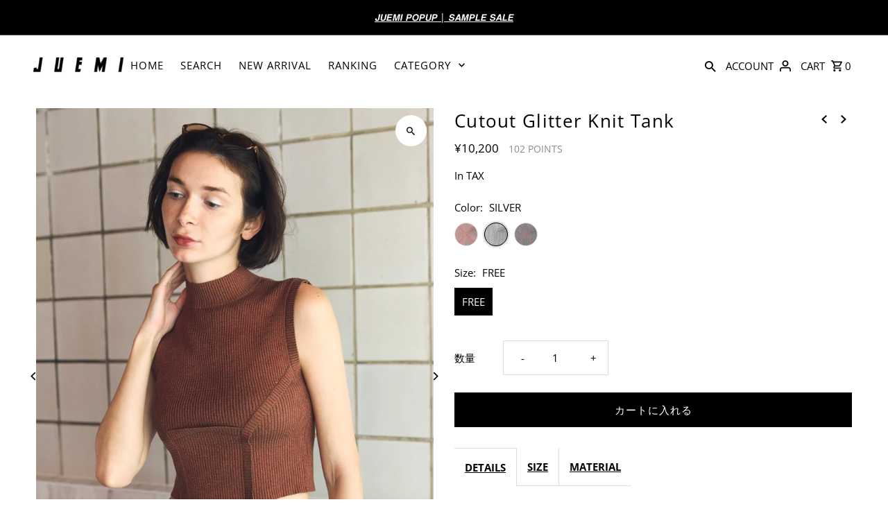

--- FILE ---
content_type: text/html; charset=utf-8
request_url: https://juemi.jp/collections/all/products/cutout-glitter-knit-tank
body_size: 38019
content:
<!DOCTYPE html>
<html class="no-js" lang="ja">
<head>
  <script type="application/vnd.locksmith+json" data-locksmith>{"version":"v109","locked":false,"initialized":true,"scope":"product","access_granted":true,"access_denied":false,"requires_customer":false,"manual_lock":false,"remote_lock":false,"has_timeout":false,"remote_rendered":null,"hide_resource":false,"hide_links_to_resource":false,"transparent":true,"locks":{"all":[],"opened":[]},"keys":[],"keys_signature":"22b6c5ab543bf4870170fa5f0530e32346952800da05eb80573bab1b1194c5c7","state":{"template":"product","theme":181837168938,"product":"cutout-glitter-knit-tank","collection":"all","page":null,"blog":null,"article":null,"app":null},"now":1768833976,"path":"\/collections\/all\/products\/cutout-glitter-knit-tank","locale_root_url":"\/","canonical_url":"https:\/\/juemi.jp\/products\/cutout-glitter-knit-tank","customer_id":null,"customer_id_signature":"22b6c5ab543bf4870170fa5f0530e32346952800da05eb80573bab1b1194c5c7","cart":null}</script><script data-locksmith>!function(){var require=undefined,reqwest=function(){function succeed(e){var t=protocolRe.exec(e.url);return t=t&&t[1]||context.location.protocol,httpsRe.test(t)?twoHundo.test(e.request.status):!!e.request.response}function handleReadyState(e,t,n){return function(){return e._aborted?n(e.request):e._timedOut?n(e.request,"Request is aborted: timeout"):void(e.request&&4==e.request[readyState]&&(e.request.onreadystatechange=noop,succeed(e)?t(e.request):n(e.request)))}}function setHeaders(e,t){var n,s=t.headers||{};s.Accept=s.Accept||defaultHeaders.accept[t.type]||defaultHeaders.accept["*"];var r="undefined"!=typeof FormData&&t.data instanceof FormData;for(n in!t.crossOrigin&&!s[requestedWith]&&(s[requestedWith]=defaultHeaders.requestedWith),!s[contentType]&&!r&&(s[contentType]=t.contentType||defaultHeaders.contentType),s)s.hasOwnProperty(n)&&"setRequestHeader"in e&&e.setRequestHeader(n,s[n])}function setCredentials(e,t){"undefined"!=typeof t.withCredentials&&"undefined"!=typeof e.withCredentials&&(e.withCredentials=!!t.withCredentials)}function generalCallback(e){lastValue=e}function urlappend(e,t){return e+(/[?]/.test(e)?"&":"?")+t}function handleJsonp(e,t,n,s){var r=uniqid++,o=e.jsonpCallback||"callback",a=e.jsonpCallbackName||reqwest.getcallbackPrefix(r),i=new RegExp("((^|[?]|&)"+o+")=([^&]+)"),l=s.match(i),c=doc.createElement("script"),u=0,d=-1!==navigator.userAgent.indexOf("MSIE 10.0");return l?"?"===l[3]?s=s.replace(i,"$1="+a):a=l[3]:s=urlappend(s,o+"="+a),context[a]=generalCallback,c.type="text/javascript",c.src=s,c.async=!0,"undefined"!=typeof c.onreadystatechange&&!d&&(c.htmlFor=c.id="_reqwest_"+r),c.onload=c.onreadystatechange=function(){if(c[readyState]&&"complete"!==c[readyState]&&"loaded"!==c[readyState]||u)return!1;c.onload=c.onreadystatechange=null,c.onclick&&c.onclick(),t(lastValue),lastValue=undefined,head.removeChild(c),u=1},head.appendChild(c),{abort:function(){c.onload=c.onreadystatechange=null,n({},"Request is aborted: timeout",{}),lastValue=undefined,head.removeChild(c),u=1}}}function getRequest(e,t){var n,s=this.o,r=(s.method||"GET").toUpperCase(),o="string"==typeof s?s:s.url,a=!1!==s.processData&&s.data&&"string"!=typeof s.data?reqwest.toQueryString(s.data):s.data||null,i=!1;return("jsonp"==s.type||"GET"==r)&&a&&(o=urlappend(o,a),a=null),"jsonp"==s.type?handleJsonp(s,e,t,o):((n=s.xhr&&s.xhr(s)||xhr(s)).open(r,o,!1!==s.async),setHeaders(n,s),setCredentials(n,s),context[xDomainRequest]&&n instanceof context[xDomainRequest]?(n.onload=e,n.onerror=t,n.onprogress=function(){},i=!0):n.onreadystatechange=handleReadyState(this,e,t),s.before&&s.before(n),i?setTimeout(function(){n.send(a)},200):n.send(a),n)}function Reqwest(e,t){this.o=e,this.fn=t,init.apply(this,arguments)}function setType(e){return null===e?undefined:e.match("json")?"json":e.match("javascript")?"js":e.match("text")?"html":e.match("xml")?"xml":void 0}function init(o,fn){function complete(e){for(o.timeout&&clearTimeout(self.timeout),self.timeout=null;0<self._completeHandlers.length;)self._completeHandlers.shift()(e)}function success(resp){var type=o.type||resp&&setType(resp.getResponseHeader("Content-Type"));resp="jsonp"!==type?self.request:resp;var filteredResponse=globalSetupOptions.dataFilter(resp.responseText,type),r=filteredResponse;try{resp.responseText=r}catch(e){}if(r)switch(type){case"json":try{resp=context.JSON?context.JSON.parse(r):eval("("+r+")")}catch(err){return error(resp,"Could not parse JSON in response",err)}break;case"js":resp=eval(r);break;case"html":resp=r;break;case"xml":resp=resp.responseXML&&resp.responseXML.parseError&&resp.responseXML.parseError.errorCode&&resp.responseXML.parseError.reason?null:resp.responseXML}for(self._responseArgs.resp=resp,self._fulfilled=!0,fn(resp),self._successHandler(resp);0<self._fulfillmentHandlers.length;)resp=self._fulfillmentHandlers.shift()(resp);complete(resp)}function timedOut(){self._timedOut=!0,self.request.abort()}function error(e,t,n){for(e=self.request,self._responseArgs.resp=e,self._responseArgs.msg=t,self._responseArgs.t=n,self._erred=!0;0<self._errorHandlers.length;)self._errorHandlers.shift()(e,t,n);complete(e)}this.url="string"==typeof o?o:o.url,this.timeout=null,this._fulfilled=!1,this._successHandler=function(){},this._fulfillmentHandlers=[],this._errorHandlers=[],this._completeHandlers=[],this._erred=!1,this._responseArgs={};var self=this;fn=fn||function(){},o.timeout&&(this.timeout=setTimeout(function(){timedOut()},o.timeout)),o.success&&(this._successHandler=function(){o.success.apply(o,arguments)}),o.error&&this._errorHandlers.push(function(){o.error.apply(o,arguments)}),o.complete&&this._completeHandlers.push(function(){o.complete.apply(o,arguments)}),this.request=getRequest.call(this,success,error)}function reqwest(e,t){return new Reqwest(e,t)}function normalize(e){return e?e.replace(/\r?\n/g,"\r\n"):""}function serial(e,t){var n,s,r,o,a=e.name,i=e.tagName.toLowerCase(),l=function(e){e&&!e.disabled&&t(a,normalize(e.attributes.value&&e.attributes.value.specified?e.value:e.text))};if(!e.disabled&&a)switch(i){case"input":/reset|button|image|file/i.test(e.type)||(n=/checkbox/i.test(e.type),s=/radio/i.test(e.type),r=e.value,(!n&&!s||e.checked)&&t(a,normalize(n&&""===r?"on":r)));break;case"textarea":t(a,normalize(e.value));break;case"select":if("select-one"===e.type.toLowerCase())l(0<=e.selectedIndex?e.options[e.selectedIndex]:null);else for(o=0;e.length&&o<e.length;o++)e.options[o].selected&&l(e.options[o])}}function eachFormElement(){var e,t,o=this,n=function(e,t){var n,s,r;for(n=0;n<t.length;n++)for(r=e[byTag](t[n]),s=0;s<r.length;s++)serial(r[s],o)};for(t=0;t<arguments.length;t++)e=arguments[t],/input|select|textarea/i.test(e.tagName)&&serial(e,o),n(e,["input","select","textarea"])}function serializeQueryString(){return reqwest.toQueryString(reqwest.serializeArray.apply(null,arguments))}function serializeHash(){var n={};return eachFormElement.apply(function(e,t){e in n?(n[e]&&!isArray(n[e])&&(n[e]=[n[e]]),n[e].push(t)):n[e]=t},arguments),n}function buildParams(e,t,n,s){var r,o,a,i=/\[\]$/;if(isArray(t))for(o=0;t&&o<t.length;o++)a=t[o],n||i.test(e)?s(e,a):buildParams(e+"["+("object"==typeof a?o:"")+"]",a,n,s);else if(t&&"[object Object]"===t.toString())for(r in t)buildParams(e+"["+r+"]",t[r],n,s);else s(e,t)}var context=this,XHR2;if("window"in context)var doc=document,byTag="getElementsByTagName",head=doc[byTag]("head")[0];else try{XHR2=require("xhr2")}catch(ex){throw new Error("Peer dependency `xhr2` required! Please npm install xhr2")}var httpsRe=/^http/,protocolRe=/(^\w+):\/\//,twoHundo=/^(20\d|1223)$/,readyState="readyState",contentType="Content-Type",requestedWith="X-Requested-With",uniqid=0,callbackPrefix="reqwest_"+ +new Date,lastValue,xmlHttpRequest="XMLHttpRequest",xDomainRequest="XDomainRequest",noop=function(){},isArray="function"==typeof Array.isArray?Array.isArray:function(e){return e instanceof Array},defaultHeaders={contentType:"application/x-www-form-urlencoded",requestedWith:xmlHttpRequest,accept:{"*":"text/javascript, text/html, application/xml, text/xml, */*",xml:"application/xml, text/xml",html:"text/html",text:"text/plain",json:"application/json, text/javascript",js:"application/javascript, text/javascript"}},xhr=function(e){if(!0!==e.crossOrigin)return context[xmlHttpRequest]?new XMLHttpRequest:XHR2?new XHR2:new ActiveXObject("Microsoft.XMLHTTP");var t=context[xmlHttpRequest]?new XMLHttpRequest:null;if(t&&"withCredentials"in t)return t;if(context[xDomainRequest])return new XDomainRequest;throw new Error("Browser does not support cross-origin requests")},globalSetupOptions={dataFilter:function(e){return e}};return Reqwest.prototype={abort:function(){this._aborted=!0,this.request.abort()},retry:function(){init.call(this,this.o,this.fn)},then:function(e,t){return e=e||function(){},t=t||function(){},this._fulfilled?this._responseArgs.resp=e(this._responseArgs.resp):this._erred?t(this._responseArgs.resp,this._responseArgs.msg,this._responseArgs.t):(this._fulfillmentHandlers.push(e),this._errorHandlers.push(t)),this},always:function(e){return this._fulfilled||this._erred?e(this._responseArgs.resp):this._completeHandlers.push(e),this},fail:function(e){return this._erred?e(this._responseArgs.resp,this._responseArgs.msg,this._responseArgs.t):this._errorHandlers.push(e),this},"catch":function(e){return this.fail(e)}},reqwest.serializeArray=function(){var n=[];return eachFormElement.apply(function(e,t){n.push({name:e,value:t})},arguments),n},reqwest.serialize=function(){if(0===arguments.length)return"";var e,t=Array.prototype.slice.call(arguments,0);return(e=t.pop())&&e.nodeType&&t.push(e)&&(e=null),e&&(e=e.type),("map"==e?serializeHash:"array"==e?reqwest.serializeArray:serializeQueryString).apply(null,t)},reqwest.toQueryString=function(e,t){var n,s,r=t||!1,o=[],a=encodeURIComponent,i=function(e,t){t="function"==typeof t?t():null==t?"":t,o[o.length]=a(e)+"="+a(t)};if(isArray(e))for(s=0;e&&s<e.length;s++)i(e[s].name,e[s].value);else for(n in e)e.hasOwnProperty(n)&&buildParams(n,e[n],r,i);return o.join("&").replace(/%20/g,"+")},reqwest.getcallbackPrefix=function(){return callbackPrefix},reqwest.compat=function(e,t){return e&&(e.type&&(e.method=e.type)&&delete e.type,e.dataType&&(e.type=e.dataType),e.jsonpCallback&&(e.jsonpCallbackName=e.jsonpCallback)&&delete e.jsonpCallback,e.jsonp&&(e.jsonpCallback=e.jsonp)),new Reqwest(e,t)},reqwest.ajaxSetup=function(e){for(var t in e=e||{})globalSetupOptions[t]=e[t]},reqwest}();
/*!
  * Reqwest! A general purpose XHR connection manager
  * license MIT (c) Dustin Diaz 2015
  * https://github.com/ded/reqwest
  */!function(){var a=window.Locksmith={},e=document.querySelector('script[type="application/vnd.locksmith+json"]'),n=e&&e.innerHTML;if(a.state={},a.util={},a.loading=!1,n)try{a.state=JSON.parse(n)}catch(u){}if(document.addEventListener&&document.querySelector){var s,r,o,t=[76,79,67,75,83,77,73,84,72,49,49],i=function(){r=t.slice(0)},l="style",c=function(e){e&&27!==e.keyCode&&"click"!==e.type||(document.removeEventListener("keydown",c),document.removeEventListener("click",c),s&&document.body.removeChild(s),s=null)};i(),document.addEventListener("keyup",function(e){if(e.keyCode===r[0]){if(clearTimeout(o),r.shift(),0<r.length)return void(o=setTimeout(i,1e3));i(),c(),(s=document.createElement("div"))[l].width="50%",s[l].maxWidth="1000px",s[l].height="85%",s[l].border="1px rgba(0, 0, 0, 0.2) solid",s[l].background="rgba(255, 255, 255, 0.99)",s[l].borderRadius="4px",s[l].position="fixed",s[l].top="50%",s[l].left="50%",s[l].transform="translateY(-50%) translateX(-50%)",s[l].boxShadow="0 2px 5px rgba(0, 0, 0, 0.3), 0 0 100vh 100vw rgba(0, 0, 0, 0.5)",s[l].zIndex="2147483645";var t=document.createElement("textarea");t.value=JSON.stringify(JSON.parse(n),null,2),t[l].border="none",t[l].display="block",t[l].boxSizing="border-box",t[l].width="100%",t[l].height="100%",t[l].background="transparent",t[l].padding="22px",t[l].fontFamily="monospace",t[l].fontSize="14px",t[l].color="#333",t[l].resize="none",t[l].outline="none",t.readOnly=!0,s.appendChild(t),document.body.appendChild(s),t.addEventListener("click",function(e){e.stopImmediatePropagation()}),t.select(),document.addEventListener("keydown",c),document.addEventListener("click",c)}})}a.isEmbedded=-1!==window.location.search.indexOf("_ab=0&_fd=0&_sc=1"),a.path=a.state.path||window.location.pathname,a.basePath=a.state.locale_root_url.concat("/apps/locksmith").replace(/^\/\//,"/"),a.reloading=!1,a.util.console=window.console||{log:function(){},error:function(){}},a.util.makeUrl=function(e,t){var n,s=a.basePath+e,r=[],o=a.cache();for(n in o)r.push(n+"="+encodeURIComponent(o[n]));for(n in t)r.push(n+"="+encodeURIComponent(t[n]));return a.state.customer_id&&(r.push("customer_id="+encodeURIComponent(a.state.customer_id)),r.push("customer_id_signature="+encodeURIComponent(a.state.customer_id_signature))),s+=(-1===s.indexOf("?")?"?":"&")+r.join("&")},a._initializeCallbacks=[],a.on=function(e,t){if("initialize"!==e)throw'Locksmith.on() currently only supports the "initialize" event';a._initializeCallbacks.push(t)},a.initializeSession=function(e){if(!a.isEmbedded){var t=!1,n=!0,s=!0;(e=e||{}).silent&&(s=n=!(t=!0)),a.ping({silent:t,spinner:n,reload:s,callback:function(){a._initializeCallbacks.forEach(function(e){e()})}})}},a.cache=function(e){var t={};try{var n=function r(e){return(document.cookie.match("(^|; )"+e+"=([^;]*)")||0)[2]};t=JSON.parse(decodeURIComponent(n("locksmith-params")||"{}"))}catch(u){}if(e){for(var s in e)t[s]=e[s];document.cookie="locksmith-params=; expires=Thu, 01 Jan 1970 00:00:00 GMT; path=/",document.cookie="locksmith-params="+encodeURIComponent(JSON.stringify(t))+"; path=/"}return t},a.cache.cart=a.state.cart,a.cache.cartLastSaved=null,a.params=a.cache(),a.util.reload=function(){a.reloading=!0;try{window.location.href=window.location.href.replace(/#.*/,"")}catch(u){a.util.console.error("Preferred reload method failed",u),window.location.reload()}},a.cache.saveCart=function(e){if(!a.cache.cart||a.cache.cart===a.cache.cartLastSaved)return e?e():null;var t=a.cache.cartLastSaved;a.cache.cartLastSaved=a.cache.cart,reqwest({url:"/cart/update.json",method:"post",type:"json",data:{attributes:{locksmith:a.cache.cart}},complete:e,error:function(e){if(a.cache.cartLastSaved=t,!a.reloading)throw e}})},a.util.spinnerHTML='<style>body{background:#FFF}@keyframes spin{from{transform:rotate(0deg)}to{transform:rotate(360deg)}}#loading{display:flex;width:100%;height:50vh;color:#777;align-items:center;justify-content:center}#loading .spinner{display:block;animation:spin 600ms linear infinite;position:relative;width:50px;height:50px}#loading .spinner-ring{stroke:currentColor;stroke-dasharray:100%;stroke-width:2px;stroke-linecap:round;fill:none}</style><div id="loading"><div class="spinner"><svg width="100%" height="100%"><svg preserveAspectRatio="xMinYMin"><circle class="spinner-ring" cx="50%" cy="50%" r="45%"></circle></svg></svg></div></div>',a.util.clobberBody=function(e){document.body.innerHTML=e},a.util.clobberDocument=function(e){e.responseText&&(e=e.responseText),document.documentElement&&document.removeChild(document.documentElement);var t=document.open("text/html","replace");t.writeln(e),t.close(),setTimeout(function(){var e=t.querySelector("[autofocus]");e&&e.focus()},100)},a.util.serializeForm=function(e){if(e&&"FORM"===e.nodeName){var t,n,s={};for(t=e.elements.length-1;0<=t;t-=1)if(""!==e.elements[t].name)switch(e.elements[t].nodeName){case"INPUT":switch(e.elements[t].type){default:case"text":case"hidden":case"password":case"button":case"reset":case"submit":s[e.elements[t].name]=e.elements[t].value;break;case"checkbox":case"radio":e.elements[t].checked&&(s[e.elements[t].name]=e.elements[t].value);break;case"file":}break;case"TEXTAREA":s[e.elements[t].name]=e.elements[t].value;break;case"SELECT":switch(e.elements[t].type){case"select-one":s[e.elements[t].name]=e.elements[t].value;break;case"select-multiple":for(n=e.elements[t].options.length-1;0<=n;n-=1)e.elements[t].options[n].selected&&(s[e.elements[t].name]=e.elements[t].options[n].value)}break;case"BUTTON":switch(e.elements[t].type){case"reset":case"submit":case"button":s[e.elements[t].name]=e.elements[t].value}}return s}},a.util.on=function(e,o,a,t){t=t||document;var i="locksmith-"+e+o,n=function(e){var t=e.target,n=e.target.parentElement,s=t.className.baseVal||t.className||"",r=n.className.baseVal||n.className||"";("string"==typeof s&&-1!==s.split(/\s+/).indexOf(o)||"string"==typeof r&&-1!==r.split(/\s+/).indexOf(o))&&!e[i]&&(e[i]=!0,a(e))};t.attachEvent?t.attachEvent(e,n):t.addEventListener(e,n,!1)},a.util.enableActions=function(e){a.util.on("click","locksmith-action",function(e){e.preventDefault();var t=e.target;t.dataset.confirmWith&&!confirm(t.dataset.confirmWith)||(t.disabled=!0,t.innerText=t.dataset.disableWith,a.post("/action",t.dataset.locksmithParams,{spinner:!1,type:"text",success:function(e){(e=JSON.parse(e.responseText)).message&&alert(e.message),a.util.reload()}}))},e)},a.util.inject=function(e,t){var n=["data","locksmith","append"];if(-1!==t.indexOf(n.join("-"))){var s=document.createElement("div");s.innerHTML=t,e.appendChild(s)}else e.innerHTML=t;var r,o,a=e.querySelectorAll("script");for(o=0;o<a.length;++o){r=a[o];var i=document.createElement("script");if(r.type&&(i.type=r.type),r.src)i.src=r.src;else{var l=document.createTextNode(r.innerHTML);i.appendChild(l)}e.appendChild(i)}var c=e.querySelector("[autofocus]");c&&c.focus()},a.post=function(e,t,n){!1!==(n=n||{}).spinner&&a.util.clobberBody(a.util.spinnerHTML);var s={};n.container===document?(s.layout=1,n.success=function(e){document.getElementById(n.container);a.util.clobberDocument(e)}):n.container&&(s.layout=0,n.success=function(e){var t=document.getElementById(n.container);a.util.inject(t,e),t.id===t.firstChild.id&&t.parentElement.replaceChild(t.firstChild,t)}),a.loading=!0;var r=a.util.makeUrl(e,s);reqwest({url:r,method:"post",type:n.type||"html",data:t,complete:function(){a.loading=!1},error:function(e){if(!a.reloading)if("dashboard.weglot.com"!==window.location.host){if(!n.silent)throw alert("Something went wrong! Please refresh and try again."),e;console.error(e)}else console.error(e)},success:n.success||a.util.clobberDocument})},a.postResource=function(e,t){e.path=a.path,e.search=window.location.search,e.state=a.state,e.passcode&&(e.passcode=e.passcode.trim()),e.email&&(e.email=e.email.trim()),e.state.cart=a.cache.cart,e.locksmith_json=a.jsonTag,e.locksmith_json_signature=a.jsonTagSignature,a.post("/resource",e,t)},a.ping=function(e){if(!a.isEmbedded){e=e||{};a.post("/ping",{path:a.path,search:window.location.search,state:a.state},{spinner:!!e.spinner,silent:"undefined"==typeof e.silent||e.silent,type:"text",success:function(e){(e=JSON.parse(e.responseText)).messages&&0<e.messages.length&&a.showMessages(e.messages)}})}},a.timeoutMonitor=function(){var e=a.cache.cart;a.ping({callback:function(){e!==a.cache.cart||setTimeout(function(){a.timeoutMonitor()},6e4)}})},a.showMessages=function(e){var t=document.createElement("div");t.style.position="fixed",t.style.left=0,t.style.right=0,t.style.bottom="-50px",t.style.opacity=0,t.style.background="#191919",t.style.color="#ddd",t.style.transition="bottom 0.2s, opacity 0.2s",t.style.zIndex=999999,t.innerHTML="        <style>          .locksmith-ab .locksmith-b { display: none; }          .locksmith-ab.toggled .locksmith-b { display: flex; }          .locksmith-ab.toggled .locksmith-a { display: none; }          .locksmith-flex { display: flex; flex-wrap: wrap; justify-content: space-between; align-items: center; padding: 10px 20px; }          .locksmith-message + .locksmith-message { border-top: 1px #555 solid; }          .locksmith-message a { color: inherit; font-weight: bold; }          .locksmith-message a:hover { color: inherit; opacity: 0.8; }          a.locksmith-ab-toggle { font-weight: inherit; text-decoration: underline; }          .locksmith-text { flex-grow: 1; }          .locksmith-cta { flex-grow: 0; text-align: right; }          .locksmith-cta button { transform: scale(0.8); transform-origin: left; }          .locksmith-cta > * { display: block; }          .locksmith-cta > * + * { margin-top: 10px; }          .locksmith-message a.locksmith-close { flex-grow: 0; text-decoration: none; margin-left: 15px; font-size: 30px; font-family: monospace; display: block; padding: 2px 10px; }                    @media screen and (max-width: 600px) {            .locksmith-wide-only { display: none !important; }            .locksmith-flex { padding: 0 15px; }            .locksmith-flex > * { margin-top: 5px; margin-bottom: 5px; }            .locksmith-cta { text-align: left; }          }                    @media screen and (min-width: 601px) {            .locksmith-narrow-only { display: none !important; }          }        </style>      "+e.map(function(e){return'<div class="locksmith-message">'+e+"</div>"}).join(""),document.body.appendChild(t),document.body.style.position="relative",document.body.parentElement.style.paddingBottom=t.offsetHeight+"px",setTimeout(function(){t.style.bottom=0,t.style.opacity=1},50),a.util.on("click","locksmith-ab-toggle",function(e){e.preventDefault();for(var t=e.target.parentElement;-1===t.className.split(" ").indexOf("locksmith-ab");)t=t.parentElement;-1!==t.className.split(" ").indexOf("toggled")?t.className=t.className.replace("toggled",""):t.className=t.className+" toggled"}),a.util.enableActions(t)}}()}();</script>
      <script data-locksmith>Locksmith.cache.cart=null</script>

  <script data-locksmith>Locksmith.jsonTag="\u003cscript type=\"application\/vnd.locksmith+json\" data-locksmith\u003e{\"version\":\"v109\",\"locked\":false,\"initialized\":true,\"scope\":\"product\",\"access_granted\":true,\"access_denied\":false,\"requires_customer\":false,\"manual_lock\":false,\"remote_lock\":false,\"has_timeout\":false,\"remote_rendered\":null,\"hide_resource\":false,\"hide_links_to_resource\":false,\"transparent\":true,\"locks\":{\"all\":[],\"opened\":[]},\"keys\":[],\"keys_signature\":\"22b6c5ab543bf4870170fa5f0530e32346952800da05eb80573bab1b1194c5c7\",\"state\":{\"template\":\"product\",\"theme\":181837168938,\"product\":\"cutout-glitter-knit-tank\",\"collection\":\"all\",\"page\":null,\"blog\":null,\"article\":null,\"app\":null},\"now\":1768833976,\"path\":\"\\\/collections\\\/all\\\/products\\\/cutout-glitter-knit-tank\",\"locale_root_url\":\"\\\/\",\"canonical_url\":\"https:\\\/\\\/juemi.jp\\\/products\\\/cutout-glitter-knit-tank\",\"customer_id\":null,\"customer_id_signature\":\"22b6c5ab543bf4870170fa5f0530e32346952800da05eb80573bab1b1194c5c7\",\"cart\":null}\u003c\/script\u003e";Locksmith.jsonTagSignature="46d9136cc55898f3710b4bdca6b5627a50749cac5f11e0ddbfd76b75008918fa"</script>
  <meta charset="utf-8" />
  <meta name="viewport" content="width=device-width,initial-scale=1,minimum-scale=1">

  

  <!-- Establish early connection to external domains -->
  <link rel="preconnect" href="https://cdn.shopify.com" crossorigin>
  <link rel="preconnect" href="https://fonts.shopify.com" crossorigin>
  <link rel="preconnect" href="https://monorail-edge.shopifysvc.com">
  <link rel="preconnect" href="//ajax.googleapis.com" crossorigin /><!-- Preload onDomain stylesheets and script libraries -->
  <link rel="preload" href="//juemi.jp/cdn/shop/t/10/assets/stylesheet.css?v=13277375080547324641764690813" as="style">
  <link rel="preload" as="font" href="//juemi.jp/cdn/fonts/open_sans/opensans_n4.c32e4d4eca5273f6d4ee95ddf54b5bbb75fc9b61.woff2" type="font/woff2" crossorigin>
  <link rel="preload" as="font" href="//juemi.jp/cdn/fonts/open_sans/opensans_n4.c32e4d4eca5273f6d4ee95ddf54b5bbb75fc9b61.woff2" type="font/woff2" crossorigin>
  <link rel="preload" as="font" href="//juemi.jp/cdn/fonts/open_sans/opensans_n4.c32e4d4eca5273f6d4ee95ddf54b5bbb75fc9b61.woff2" type="font/woff2" crossorigin>
  <link rel="preload" href="//juemi.jp/cdn/shop/t/10/assets/eventemitter3.min.js?v=27939738353326123541761895825" as="script"><link rel="preload" href="//juemi.jp/cdn/shop/t/10/assets/vendor-video.js?v=112486824910932804751761895825" as="script"><link rel="preload" href="//juemi.jp/cdn/shop/t/10/assets/theme.js?v=58586508272119558461764769066" as="script">

  <link rel="shortcut icon" href="//juemi.jp/cdn/shop/files/5_9a9a1049-1e26-4b12-bab0-4214996027d6.png?crop=center&height=32&v=1722244449&width=32" type="image/png" />
  <link rel="canonical" href="https://juemi.jp/products/cutout-glitter-knit-tank" /><title>Cutout Glitter Knit Tank
 &ndash; JUEMI</title>
  <meta name="description" content="華やかな輝きをプラスするノースリーブニット。日常のコーディネートをワンランクアップさせる一着です。ラメ糸をさりげなく織り込んだニットは、全くチクチクしない肌触りの良い着心地。控えめな輝きがエレガントな印象に。バックオープンやフロントの切り替えなど、ディテールにこだわったデザイン。合わせるアイテムによりカジュアルにも綺麗めにも着用可能です。ややゆとりのあるシルエットに、短すぎないクロップド丈合わせるボトムを選ばないサイズ感です。さらっとした肌触りのニット素材で、夏でも快適な着心地。同じ素材のパンツとセットアップでの着用もおすすめです。カラーはラメ感が目立つブラック赤みのあるブラウンにレッドのラメ糸を混ぜたブラウン同色ラメが控えめに輝く" />

  
<meta property="og:image" content="http://juemi.jp/cdn/shop/files/DA4C04B4-B54C-436B-84B2-E5764F0AC1EF_1_105_c.jpg?v=1757403721&width=1024">
<meta property="og:image:secure_url" content="https://juemi.jp/cdn/shop/files/DA4C04B4-B54C-436B-84B2-E5764F0AC1EF_1_105_c.jpg?v=1757403721&width=1024">
<meta property="og:image:width" content="763">
  <meta property="og:image:height" content="1030">
<meta property="og:site_name" content="JUEMI">



  <meta name="twitter:card" content="summary">


  <meta name="twitter:site" content="@">



<meta name="twitter:title" content="Cutout Glitter Knit Tank">
<meta name="twitter:description" content="華やかな輝きをプラスするノースリーブニット。日常のコーディネートをワンランクアップさせる一着です。ラメ糸をさりげなく織り込んだニットは、全くチクチクしない肌触りの良い着心地。控えめな輝きがエレガントな印象に。バックオープンやフロントの切り替えなど、ディテールにこだわったデザイン。合わせるアイテムによりカジュアルにも綺麗めにも着用可能です。ややゆとりのあるシルエットに、短すぎないクロップド丈合わせる">
<meta name="twitter:image" content="https://juemi.jp/cdn/shop/files/DA4C04B4-B54C-436B-84B2-E5764F0AC1EF_1_105_c.jpg?v=1757403721&width=1024">
<meta name="twitter:image:width" content="480">
<meta name="twitter:image:height" content="480">


  
  <script type="application/ld+json">
   {
     "@context": "https://schema.org",
     "@type": "Product",
     "id": "cutout-glitter-knit-tank",
     "url": "//products/cutout-glitter-knit-tank",
     "image": "//juemi.jp/cdn/shop/files/DA4C04B4-B54C-436B-84B2-E5764F0AC1EF_1_105_c.jpg?v=1757403721&width=1024",
     "name": "Cutout Glitter Knit Tank",
     "brand": {
        "@type": "Brand",
        "name": "JUEMI"
      },
     "description": "華やかな輝きをプラスするノースリーブニット。日常のコーディネートをワンランクアップさせる一着です。ラメ糸をさりげなく織り込んだニットは、全くチクチクしない肌触りの良い着心地。控えめな輝きがエレガントな印象に。バックオープンやフロントの切り替えなど、ディテールにこだわったデザイン。合わせるアイテムによりカジュアルにも綺麗めにも着用可能です。ややゆとりのあるシルエットに、短すぎないクロップド丈合わせるボトムを選ばないサイズ感です。さらっとした肌触りのニット素材で、夏でも快適な着心地。同じ素材のパンツとセットアップでの着用もおすすめです。カラーはラメ感が目立つブラック赤みのあるブラウンにレッドのラメ糸を混ぜたブラウン同色ラメが控えめに輝くシルバーの3色展開です。
","sku": "181010501314","offers": [
       
       {
         "@type": "Offer",
         "price": "10,200",
         "priceCurrency": "JPY",
         "availability" : "http://schema.org/OutOfStock",
         "priceValidUntil": "2030-01-01",
         "url": "/products/cutout-glitter-knit-tank"
       },
       
       {
         "@type": "Offer",
         "price": "10,200",
         "priceCurrency": "JPY",
         "availability" : "http://schema.org/InStock",
         "priceValidUntil": "2030-01-01",
         "url": "/products/cutout-glitter-knit-tank"
       },
       
       {
         "@type": "Offer",
         "price": "10,200",
         "priceCurrency": "JPY",
         "availability" : "http://schema.org/OutOfStock",
         "priceValidUntil": "2030-01-01",
         "url": "/products/cutout-glitter-knit-tank"
       }
       
    ]}
  </script>


  <style data-shopify>
:root {
    --main-family: "Open Sans", sans-serif;
    --main-weight: 400;
    --main-style: normal;
    --nav-family: "Open Sans", sans-serif;
    --nav-weight: 400;
    --nav-style: normal;
    --heading-family: "Open Sans", sans-serif;
    --heading-weight: 400;
    --heading-style: normal;

    --announcement-size: 14px;
    --font-size: 15px;
    --h1-size: 26px;
    --h2-size: 22px;
    --h3-size: 18px;
    --h4-size: calc(var(--font-size) + 2px);
    --h5-size: calc(var(--font-size) + 1px);
    --nav-size: 15px;
    --border-weight: 3px;
    --top-bar-background: #000000;
    --top-bar-color: #ffffff;
    --top-bar-border: #4d4d4d;
    --social-links: #ffffff;
    --header-background: #ffffff;
    --cart-links: #000000;
    --header-float-color: #ffffff;
    --background: #ffffff;
    --heading-color: #000000;
    --hero-color: #ffffff;
    --text-color: #000000;
    --sale-color: #bc0000;
    --dotted-color: #dddddd;
    --button-color: #000000;
    --button-text: #ffffff;
    --button-hover: #000000;
    --button-text-hover: #ffffff;
    --secondary-button-color: #ddd;
    --secondary-button-text: #000;
    --navigation: rgba(0,0,0,0);
    --nav-color: #000000;
    --nav-hover-color: #ffffff;
    --nav-hover-link-color: #000000;
    --new-background: #ffffff;
    --new-text: #000000;
    --sale-background: #bc0000;
    --sale-text: #ffffff;
    --soldout-background: #222;
    --soldout-text: #ffffff;
    --footer-background: #ffffff;
    --footer-color: #000000;
    --footer-border: #e5e5e5;
    --error-msg-dark: #e81000;
    --error-msg-light: #ffeae8;
    --success-msg-dark: #007f5f;
    --success-msg-light: #e5fff8;
    --free-shipping-bg: #313131;
    --free-shipping-text: #fff;
    --error-color: #c60808;
    --error-color-light: #fdd0d0;
    --keyboard-focus-color: #cccccc;
    --keyboard-focus-border-style: dotted;
    --keyboard-focus-border-weight: 1;
    --icon-border-color: #e6e6e6;
    --thumbnail-slider-outline-color: #666666;
    --price-unit-price-color: #999999;
    --select-arrow-bg: url(//juemi.jp/cdn/shop/t/10/assets/select-arrow.png?v=112595941721225094991761895825);
    --product-info-align: center;
    --color-filter-size: 18px;
    --color-body-text: var(--text-color);
    --color-body: var(--background);
    --color-bg: var(--background);
    --disabled-text: #808080;
    --section-padding: 55px;
    --button-border-radius: 0px;

    --star-active: rgb(0, 0, 0);
    --star-inactive: rgb(204, 204, 204);

    --section-background: #ffffff;
    --section-overlay-color: 0, 0, 0;
    --section-overlay-opacity: 0;
    --section-button-size: 15px;

    --age-text-color: #262b2c;
    --age-bg-color: #faf4e8;


  }
  @media (max-width: 740px) {
    :root {
      --font-size: calc(15px - (15px * 0.15));
      --nav-size: calc(15px - (15px * 0.15));
      --h1-size: calc(26px - (26px * 0.15));
      --h2-size: calc(22px - (22px * 0.15));
      --h3-size: calc(18px - (18px * 0.15));
    }
  }
</style>


  <link rel="stylesheet" href="//juemi.jp/cdn/shop/t/10/assets/stylesheet.css?v=13277375080547324641764690813" type="text/css">

  <style>
  @font-face {
  font-family: "Open Sans";
  font-weight: 400;
  font-style: normal;
  font-display: swap;
  src: url("//juemi.jp/cdn/fonts/open_sans/opensans_n4.c32e4d4eca5273f6d4ee95ddf54b5bbb75fc9b61.woff2") format("woff2"),
       url("//juemi.jp/cdn/fonts/open_sans/opensans_n4.5f3406f8d94162b37bfa232b486ac93ee892406d.woff") format("woff");
}

  @font-face {
  font-family: "Open Sans";
  font-weight: 400;
  font-style: normal;
  font-display: swap;
  src: url("//juemi.jp/cdn/fonts/open_sans/opensans_n4.c32e4d4eca5273f6d4ee95ddf54b5bbb75fc9b61.woff2") format("woff2"),
       url("//juemi.jp/cdn/fonts/open_sans/opensans_n4.5f3406f8d94162b37bfa232b486ac93ee892406d.woff") format("woff");
}

  @font-face {
  font-family: "Open Sans";
  font-weight: 400;
  font-style: normal;
  font-display: swap;
  src: url("//juemi.jp/cdn/fonts/open_sans/opensans_n4.c32e4d4eca5273f6d4ee95ddf54b5bbb75fc9b61.woff2") format("woff2"),
       url("//juemi.jp/cdn/fonts/open_sans/opensans_n4.5f3406f8d94162b37bfa232b486ac93ee892406d.woff") format("woff");
}

  @font-face {
  font-family: "Open Sans";
  font-weight: 700;
  font-style: normal;
  font-display: swap;
  src: url("//juemi.jp/cdn/fonts/open_sans/opensans_n7.a9393be1574ea8606c68f4441806b2711d0d13e4.woff2") format("woff2"),
       url("//juemi.jp/cdn/fonts/open_sans/opensans_n7.7b8af34a6ebf52beb1a4c1d8c73ad6910ec2e553.woff") format("woff");
}

  @font-face {
  font-family: "Open Sans";
  font-weight: 400;
  font-style: italic;
  font-display: swap;
  src: url("//juemi.jp/cdn/fonts/open_sans/opensans_i4.6f1d45f7a46916cc95c694aab32ecbf7509cbf33.woff2") format("woff2"),
       url("//juemi.jp/cdn/fonts/open_sans/opensans_i4.4efaa52d5a57aa9a57c1556cc2b7465d18839daa.woff") format("woff");
}

  @font-face {
  font-family: "Open Sans";
  font-weight: 700;
  font-style: italic;
  font-display: swap;
  src: url("//juemi.jp/cdn/fonts/open_sans/opensans_i7.916ced2e2ce15f7fcd95d196601a15e7b89ee9a4.woff2") format("woff2"),
       url("//juemi.jp/cdn/fonts/open_sans/opensans_i7.99a9cff8c86ea65461de497ade3d515a98f8b32a.woff") format("woff");
}

  </style>

  <script>window.performance && window.performance.mark && window.performance.mark('shopify.content_for_header.start');</script><meta name="google-site-verification" content="E1MnEoFmobSskyzZoEm7lHJWOJRvqK28ZLrix4xJA7k">
<meta id="shopify-digital-wallet" name="shopify-digital-wallet" content="/85979660586/digital_wallets/dialog">
<meta name="shopify-checkout-api-token" content="8f27dccde5a5b210d551d86d1c55fcfa">
<meta id="in-context-paypal-metadata" data-shop-id="85979660586" data-venmo-supported="false" data-environment="production" data-locale="ja_JP" data-paypal-v4="true" data-currency="JPY">
<link rel="alternate" type="application/json+oembed" href="https://juemi.jp/products/cutout-glitter-knit-tank.oembed">
<script async="async" src="/checkouts/internal/preloads.js?locale=ja-JP"></script>
<script id="apple-pay-shop-capabilities" type="application/json">{"shopId":85979660586,"countryCode":"JP","currencyCode":"JPY","merchantCapabilities":["supports3DS"],"merchantId":"gid:\/\/shopify\/Shop\/85979660586","merchantName":"JUEMI","requiredBillingContactFields":["postalAddress","email","phone"],"requiredShippingContactFields":["postalAddress","email","phone"],"shippingType":"shipping","supportedNetworks":["visa","masterCard","amex","jcb","discover"],"total":{"type":"pending","label":"JUEMI","amount":"1.00"},"shopifyPaymentsEnabled":true,"supportsSubscriptions":true}</script>
<script id="shopify-features" type="application/json">{"accessToken":"8f27dccde5a5b210d551d86d1c55fcfa","betas":["rich-media-storefront-analytics"],"domain":"juemi.jp","predictiveSearch":false,"shopId":85979660586,"locale":"ja"}</script>
<script>var Shopify = Shopify || {};
Shopify.shop = "51f605-2.myshopify.com";
Shopify.locale = "ja";
Shopify.currency = {"active":"JPY","rate":"1.0"};
Shopify.country = "JP";
Shopify.theme = {"name":"Fashionopolism | easyPoints_NEW（20251201）","id":181837168938,"schema_name":"Fashionopolism","schema_version":"9.3.0","theme_store_id":141,"role":"main"};
Shopify.theme.handle = "null";
Shopify.theme.style = {"id":null,"handle":null};
Shopify.cdnHost = "juemi.jp/cdn";
Shopify.routes = Shopify.routes || {};
Shopify.routes.root = "/";</script>
<script type="module">!function(o){(o.Shopify=o.Shopify||{}).modules=!0}(window);</script>
<script>!function(o){function n(){var o=[];function n(){o.push(Array.prototype.slice.apply(arguments))}return n.q=o,n}var t=o.Shopify=o.Shopify||{};t.loadFeatures=n(),t.autoloadFeatures=n()}(window);</script>
<script id="shop-js-analytics" type="application/json">{"pageType":"product"}</script>
<script defer="defer" async type="module" src="//juemi.jp/cdn/shopifycloud/shop-js/modules/v2/client.init-shop-cart-sync_Cun6Ba8E.ja.esm.js"></script>
<script defer="defer" async type="module" src="//juemi.jp/cdn/shopifycloud/shop-js/modules/v2/chunk.common_DGWubyOB.esm.js"></script>
<script type="module">
  await import("//juemi.jp/cdn/shopifycloud/shop-js/modules/v2/client.init-shop-cart-sync_Cun6Ba8E.ja.esm.js");
await import("//juemi.jp/cdn/shopifycloud/shop-js/modules/v2/chunk.common_DGWubyOB.esm.js");

  window.Shopify.SignInWithShop?.initShopCartSync?.({"fedCMEnabled":true,"windoidEnabled":true});

</script>
<script>(function() {
  var isLoaded = false;
  function asyncLoad() {
    if (isLoaded) return;
    isLoaded = true;
    var urls = ["\/\/cdn.shopify.com\/proxy\/a6b52c64f844ba0256e7fba3a70ed97f05f517d0d6bba0f90be8f146511ca6e6\/cdn.nfcube.com\/instafeed-7305e2760212e7a73eb207ce04339179.js?shop=51f605-2.myshopify.com\u0026sp-cache-control=cHVibGljLCBtYXgtYWdlPTkwMA","\/\/backinstock.useamp.com\/widget\/89313_1767160530.js?category=bis\u0026v=6\u0026shop=51f605-2.myshopify.com"];
    for (var i = 0; i < urls.length; i++) {
      var s = document.createElement('script');
      s.type = 'text/javascript';
      s.async = true;
      s.src = urls[i];
      var x = document.getElementsByTagName('script')[0];
      x.parentNode.insertBefore(s, x);
    }
  };
  if(window.attachEvent) {
    window.attachEvent('onload', asyncLoad);
  } else {
    window.addEventListener('load', asyncLoad, false);
  }
})();</script>
<script id="__st">var __st={"a":85979660586,"offset":32400,"reqid":"9da7e4f9-c1d4-47c3-9d15-401448fc113e-1768833976","pageurl":"juemi.jp\/collections\/all\/products\/cutout-glitter-knit-tank","u":"45d3b2493940","p":"product","rtyp":"product","rid":9236400636202};</script>
<script>window.ShopifyPaypalV4VisibilityTracking = true;</script>
<script id="captcha-bootstrap">!function(){'use strict';const t='contact',e='account',n='new_comment',o=[[t,t],['blogs',n],['comments',n],[t,'customer']],c=[[e,'customer_login'],[e,'guest_login'],[e,'recover_customer_password'],[e,'create_customer']],r=t=>t.map((([t,e])=>`form[action*='/${t}']:not([data-nocaptcha='true']) input[name='form_type'][value='${e}']`)).join(','),a=t=>()=>t?[...document.querySelectorAll(t)].map((t=>t.form)):[];function s(){const t=[...o],e=r(t);return a(e)}const i='password',u='form_key',d=['recaptcha-v3-token','g-recaptcha-response','h-captcha-response',i],f=()=>{try{return window.sessionStorage}catch{return}},m='__shopify_v',_=t=>t.elements[u];function p(t,e,n=!1){try{const o=window.sessionStorage,c=JSON.parse(o.getItem(e)),{data:r}=function(t){const{data:e,action:n}=t;return t[m]||n?{data:e,action:n}:{data:t,action:n}}(c);for(const[e,n]of Object.entries(r))t.elements[e]&&(t.elements[e].value=n);n&&o.removeItem(e)}catch(o){console.error('form repopulation failed',{error:o})}}const l='form_type',E='cptcha';function T(t){t.dataset[E]=!0}const w=window,h=w.document,L='Shopify',v='ce_forms',y='captcha';let A=!1;((t,e)=>{const n=(g='f06e6c50-85a8-45c8-87d0-21a2b65856fe',I='https://cdn.shopify.com/shopifycloud/storefront-forms-hcaptcha/ce_storefront_forms_captcha_hcaptcha.v1.5.2.iife.js',D={infoText:'hCaptchaによる保護',privacyText:'プライバシー',termsText:'利用規約'},(t,e,n)=>{const o=w[L][v],c=o.bindForm;if(c)return c(t,g,e,D).then(n);var r;o.q.push([[t,g,e,D],n]),r=I,A||(h.body.append(Object.assign(h.createElement('script'),{id:'captcha-provider',async:!0,src:r})),A=!0)});var g,I,D;w[L]=w[L]||{},w[L][v]=w[L][v]||{},w[L][v].q=[],w[L][y]=w[L][y]||{},w[L][y].protect=function(t,e){n(t,void 0,e),T(t)},Object.freeze(w[L][y]),function(t,e,n,w,h,L){const[v,y,A,g]=function(t,e,n){const i=e?o:[],u=t?c:[],d=[...i,...u],f=r(d),m=r(i),_=r(d.filter((([t,e])=>n.includes(e))));return[a(f),a(m),a(_),s()]}(w,h,L),I=t=>{const e=t.target;return e instanceof HTMLFormElement?e:e&&e.form},D=t=>v().includes(t);t.addEventListener('submit',(t=>{const e=I(t);if(!e)return;const n=D(e)&&!e.dataset.hcaptchaBound&&!e.dataset.recaptchaBound,o=_(e),c=g().includes(e)&&(!o||!o.value);(n||c)&&t.preventDefault(),c&&!n&&(function(t){try{if(!f())return;!function(t){const e=f();if(!e)return;const n=_(t);if(!n)return;const o=n.value;o&&e.removeItem(o)}(t);const e=Array.from(Array(32),(()=>Math.random().toString(36)[2])).join('');!function(t,e){_(t)||t.append(Object.assign(document.createElement('input'),{type:'hidden',name:u})),t.elements[u].value=e}(t,e),function(t,e){const n=f();if(!n)return;const o=[...t.querySelectorAll(`input[type='${i}']`)].map((({name:t})=>t)),c=[...d,...o],r={};for(const[a,s]of new FormData(t).entries())c.includes(a)||(r[a]=s);n.setItem(e,JSON.stringify({[m]:1,action:t.action,data:r}))}(t,e)}catch(e){console.error('failed to persist form',e)}}(e),e.submit())}));const S=(t,e)=>{t&&!t.dataset[E]&&(n(t,e.some((e=>e===t))),T(t))};for(const o of['focusin','change'])t.addEventListener(o,(t=>{const e=I(t);D(e)&&S(e,y())}));const B=e.get('form_key'),M=e.get(l),P=B&&M;t.addEventListener('DOMContentLoaded',(()=>{const t=y();if(P)for(const e of t)e.elements[l].value===M&&p(e,B);[...new Set([...A(),...v().filter((t=>'true'===t.dataset.shopifyCaptcha))])].forEach((e=>S(e,t)))}))}(h,new URLSearchParams(w.location.search),n,t,e,['guest_login'])})(!0,!0)}();</script>
<script integrity="sha256-4kQ18oKyAcykRKYeNunJcIwy7WH5gtpwJnB7kiuLZ1E=" data-source-attribution="shopify.loadfeatures" defer="defer" src="//juemi.jp/cdn/shopifycloud/storefront/assets/storefront/load_feature-a0a9edcb.js" crossorigin="anonymous"></script>
<script data-source-attribution="shopify.dynamic_checkout.dynamic.init">var Shopify=Shopify||{};Shopify.PaymentButton=Shopify.PaymentButton||{isStorefrontPortableWallets:!0,init:function(){window.Shopify.PaymentButton.init=function(){};var t=document.createElement("script");t.src="https://juemi.jp/cdn/shopifycloud/portable-wallets/latest/portable-wallets.ja.js",t.type="module",document.head.appendChild(t)}};
</script>
<script data-source-attribution="shopify.dynamic_checkout.buyer_consent">
  function portableWalletsHideBuyerConsent(e){var t=document.getElementById("shopify-buyer-consent"),n=document.getElementById("shopify-subscription-policy-button");t&&n&&(t.classList.add("hidden"),t.setAttribute("aria-hidden","true"),n.removeEventListener("click",e))}function portableWalletsShowBuyerConsent(e){var t=document.getElementById("shopify-buyer-consent"),n=document.getElementById("shopify-subscription-policy-button");t&&n&&(t.classList.remove("hidden"),t.removeAttribute("aria-hidden"),n.addEventListener("click",e))}window.Shopify?.PaymentButton&&(window.Shopify.PaymentButton.hideBuyerConsent=portableWalletsHideBuyerConsent,window.Shopify.PaymentButton.showBuyerConsent=portableWalletsShowBuyerConsent);
</script>
<script data-source-attribution="shopify.dynamic_checkout.cart.bootstrap">document.addEventListener("DOMContentLoaded",(function(){function t(){return document.querySelector("shopify-accelerated-checkout-cart, shopify-accelerated-checkout")}if(t())Shopify.PaymentButton.init();else{new MutationObserver((function(e,n){t()&&(Shopify.PaymentButton.init(),n.disconnect())})).observe(document.body,{childList:!0,subtree:!0})}}));
</script>
<link id="shopify-accelerated-checkout-styles" rel="stylesheet" media="screen" href="https://juemi.jp/cdn/shopifycloud/portable-wallets/latest/accelerated-checkout-backwards-compat.css" crossorigin="anonymous">
<style id="shopify-accelerated-checkout-cart">
        #shopify-buyer-consent {
  margin-top: 1em;
  display: inline-block;
  width: 100%;
}

#shopify-buyer-consent.hidden {
  display: none;
}

#shopify-subscription-policy-button {
  background: none;
  border: none;
  padding: 0;
  text-decoration: underline;
  font-size: inherit;
  cursor: pointer;
}

#shopify-subscription-policy-button::before {
  box-shadow: none;
}

      </style>

<script>window.performance && window.performance.mark && window.performance.mark('shopify.content_for_header.end');</script>
<script>
  var shopEpMetafield = {"point_campaign":false,"updated_at":"2026-01-19T14:43:51.165556Z","stealth_mode":false,"live":true,"point_value":1,"reward_rules":{"birthday":{"active":true,"type":"birthday","period":1,"point_value":1000,"customer_maximum_count":1,"delay_days":0,"maximum_count":null,"period_unit":"year"},"signup":{"active":true,"type":"signup","period":null,"point_value":500,"customer_maximum_count":1,"delay_days":0,"maximum_count":null,"period_unit":null}},"currency_value":100,"percentage":1.0,"include_tax":true,"tier_rules":{"3f64572b-ad9c-4b2e-a148-4a7db51125ee":{"name":"GOLD","point_value":3,"currency_spent_requirement":50000,"free_shipping":false,"currency_value":100,"percentage":3.0},"5b319ddb-7785-47b6-b9a5-4fc4abce49bb":{"name":"KHAKI","point_value":1,"currency_spent_requirement":0,"free_shipping":false,"currency_value":100,"percentage":1.0},"613561a6-e5b4-43f2-9d53-8036d6acbb13":{"name":"PLATINUM","point_value":5,"currency_spent_requirement":150000,"free_shipping":false,"currency_value":100,"percentage":5.0},"b4e9d8e9-739c-4a9e-a1ec-4683f1125c83":{"name":"DIAMOND","point_value":7,"currency_spent_requirement":300000,"free_shipping":false,"currency_value":100,"percentage":7.0}},"point_rules":{"3f64572b-ad9c-4b2e-a148-4a7db51125ee":{"point_value":3,"free_shipping":false,"currency_value":100,"percentage":3.0},"5b319ddb-7785-47b6-b9a5-4fc4abce49bb":{"point_value":1,"free_shipping":false,"currency_value":100,"percentage":1.0},"613561a6-e5b4-43f2-9d53-8036d6acbb13":{"point_value":5,"free_shipping":false,"currency_value":100,"percentage":5.0},"b4e9d8e9-739c-4a9e-a1ec-4683f1125c83":{"point_value":7,"free_shipping":false,"currency_value":100,"percentage":7.0}},"reward_currency_value":1,"reward_point_value":1,"shipping_codes":[]};

  if (shopEpMetafield) {
    var easyPointsSession = sessionStorage.getItem("easyPoints");
    easyPointsSession = easyPointsSession ? JSON.parse(easyPointsSession) : {};

    easyPointsSession.widgetHidden = !shopEpMetafield.widget;
    easyPointsSession.shopMetafieldUpdatedAt = shopEpMetafield.updated_at;

    
      var customerEpMetafield = null;
    

    if (customerEpMetafield) {
      var pointRule = shopEpMetafield.point_rules[customerEpMetafield.tier_uid];
      if (pointRule) {
        easyPointsSession.customerPointRulePercentage = parseInt(pointRule.percentage);
        easyPointsSession.customerPointRulePointValue = parseInt(pointRule.point_value);
        easyPointsSession.customerPointRuleCurrencyValue = parseInt(pointRule.currency_value);
      } else {
        easyPointsSession.customerPointRulePercentage = parseInt(customerEpMetafield.percentage);
        easyPointsSession.customerPointRulePointValue = parseInt(customerEpMetafield.point_value);
        easyPointsSession.customerPointRuleCurrencyValue = parseInt(customerEpMetafield.currency_value);
      }

      easyPointsSession.pointBalance = customerEpMetafield.balance;
      easyPointsSession.expirationDate = customerEpMetafield.expiration_date;
      easyPointsSession.tierName = customerEpMetafield.tier;

      if (customerEpMetafield.tier_maintenance_data) {
        easyPointsSession.rankMaintenanceData = customerEpMetafield.tier_maintenance_data.maintenance_data;
        easyPointsSession.rankAdvancementData = customerEpMetafield.tier_maintenance_data.advancement_data;
      }

      if (typeof customerEpMetafield.coupon_value === "number" && customerEpMetafield.coupon_value > 0) {
        easyPointsSession.appliedDiscount = customerEpMetafield.coupon_value;
      } else {
        delete easyPointsSession.appliedDiscount;
      }
    } else {
      easyPointsSession.customerPointRulePercentage = parseInt(shopEpMetafield.percentage);
      easyPointsSession.customerPointRulePointValue = parseInt(shopEpMetafield.point_value);
      easyPointsSession.customerPointRuleCurrencyValue = parseInt(shopEpMetafield.currency_value);

      delete easyPointsSession.pointBalance;
      delete easyPointsSession.expirationDate;
      delete easyPointsSession.tierName;
      delete easyPointsSession.rankMaintenanceData;
      delete easyPointsSession.rankAdvancementData;
      delete easyPointsSession.appliedDiscount;
    }

    sessionStorage.setItem("easyPoints", JSON.stringify(easyPointsSession));
  }
</script>

      <script src="//juemi.jp/cdn/shop/t/10/assets/easy_points.js?v=176957754171978049391761895825" type="text/javascript"></script>
      <link href="//juemi.jp/cdn/shop/t/10/assets/easy_points_integration.css?v=22849400663183696751761895825" rel="stylesheet" type="text/css" media="all" />
      <script src="//juemi.jp/cdn/shop/t/10/assets/easy_points_integration.min.js?v=1564322165968580381761895825" type="text/javascript"></script>
      <script src="//juemi.jp/cdn/shopifycloud/storefront/assets/themes_support/option_selection-b017cd28.js" type="text/javascript"></script>
<!-- BEGIN app block: shopify://apps/rt-page-speed-booster/blocks/app-embed/4a6fa896-93b0-4e15-9d32-c2311aca53bb --><script>
  window.roarJs = window.roarJs || {};
  roarJs.QuicklinkConfig = {
    metafields: {
      shop: "51f605-2.myshopify.com",
      settings: {"customized":{"enabled":"0","option":"intensity","intensity":"150"},"mobile":{"enabled":"0","option":"intensity","intensity":"150"}},
      moneyFormat: "¥{{amount_no_decimals}}"
    }
  }
</script>
<script src='https://cdn.shopify.com/extensions/019b6b0f-4023-7492-aa67-5410b9565fa4/booster-2/assets/quicklink.js' defer></script>


<!-- END app block --><link href="https://cdn.shopify.com/extensions/019b6b0f-4023-7492-aa67-5410b9565fa4/booster-2/assets/quicklink.css" rel="stylesheet" type="text/css" media="all">
<link href="https://monorail-edge.shopifysvc.com" rel="dns-prefetch">
<script>(function(){if ("sendBeacon" in navigator && "performance" in window) {try {var session_token_from_headers = performance.getEntriesByType('navigation')[0].serverTiming.find(x => x.name == '_s').description;} catch {var session_token_from_headers = undefined;}var session_cookie_matches = document.cookie.match(/_shopify_s=([^;]*)/);var session_token_from_cookie = session_cookie_matches && session_cookie_matches.length === 2 ? session_cookie_matches[1] : "";var session_token = session_token_from_headers || session_token_from_cookie || "";function handle_abandonment_event(e) {var entries = performance.getEntries().filter(function(entry) {return /monorail-edge.shopifysvc.com/.test(entry.name);});if (!window.abandonment_tracked && entries.length === 0) {window.abandonment_tracked = true;var currentMs = Date.now();var navigation_start = performance.timing.navigationStart;var payload = {shop_id: 85979660586,url: window.location.href,navigation_start,duration: currentMs - navigation_start,session_token,page_type: "product"};window.navigator.sendBeacon("https://monorail-edge.shopifysvc.com/v1/produce", JSON.stringify({schema_id: "online_store_buyer_site_abandonment/1.1",payload: payload,metadata: {event_created_at_ms: currentMs,event_sent_at_ms: currentMs}}));}}window.addEventListener('pagehide', handle_abandonment_event);}}());</script>
<script id="web-pixels-manager-setup">(function e(e,d,r,n,o){if(void 0===o&&(o={}),!Boolean(null===(a=null===(i=window.Shopify)||void 0===i?void 0:i.analytics)||void 0===a?void 0:a.replayQueue)){var i,a;window.Shopify=window.Shopify||{};var t=window.Shopify;t.analytics=t.analytics||{};var s=t.analytics;s.replayQueue=[],s.publish=function(e,d,r){return s.replayQueue.push([e,d,r]),!0};try{self.performance.mark("wpm:start")}catch(e){}var l=function(){var e={modern:/Edge?\/(1{2}[4-9]|1[2-9]\d|[2-9]\d{2}|\d{4,})\.\d+(\.\d+|)|Firefox\/(1{2}[4-9]|1[2-9]\d|[2-9]\d{2}|\d{4,})\.\d+(\.\d+|)|Chrom(ium|e)\/(9{2}|\d{3,})\.\d+(\.\d+|)|(Maci|X1{2}).+ Version\/(15\.\d+|(1[6-9]|[2-9]\d|\d{3,})\.\d+)([,.]\d+|)( \(\w+\)|)( Mobile\/\w+|) Safari\/|Chrome.+OPR\/(9{2}|\d{3,})\.\d+\.\d+|(CPU[ +]OS|iPhone[ +]OS|CPU[ +]iPhone|CPU IPhone OS|CPU iPad OS)[ +]+(15[._]\d+|(1[6-9]|[2-9]\d|\d{3,})[._]\d+)([._]\d+|)|Android:?[ /-](13[3-9]|1[4-9]\d|[2-9]\d{2}|\d{4,})(\.\d+|)(\.\d+|)|Android.+Firefox\/(13[5-9]|1[4-9]\d|[2-9]\d{2}|\d{4,})\.\d+(\.\d+|)|Android.+Chrom(ium|e)\/(13[3-9]|1[4-9]\d|[2-9]\d{2}|\d{4,})\.\d+(\.\d+|)|SamsungBrowser\/([2-9]\d|\d{3,})\.\d+/,legacy:/Edge?\/(1[6-9]|[2-9]\d|\d{3,})\.\d+(\.\d+|)|Firefox\/(5[4-9]|[6-9]\d|\d{3,})\.\d+(\.\d+|)|Chrom(ium|e)\/(5[1-9]|[6-9]\d|\d{3,})\.\d+(\.\d+|)([\d.]+$|.*Safari\/(?![\d.]+ Edge\/[\d.]+$))|(Maci|X1{2}).+ Version\/(10\.\d+|(1[1-9]|[2-9]\d|\d{3,})\.\d+)([,.]\d+|)( \(\w+\)|)( Mobile\/\w+|) Safari\/|Chrome.+OPR\/(3[89]|[4-9]\d|\d{3,})\.\d+\.\d+|(CPU[ +]OS|iPhone[ +]OS|CPU[ +]iPhone|CPU IPhone OS|CPU iPad OS)[ +]+(10[._]\d+|(1[1-9]|[2-9]\d|\d{3,})[._]\d+)([._]\d+|)|Android:?[ /-](13[3-9]|1[4-9]\d|[2-9]\d{2}|\d{4,})(\.\d+|)(\.\d+|)|Mobile Safari.+OPR\/([89]\d|\d{3,})\.\d+\.\d+|Android.+Firefox\/(13[5-9]|1[4-9]\d|[2-9]\d{2}|\d{4,})\.\d+(\.\d+|)|Android.+Chrom(ium|e)\/(13[3-9]|1[4-9]\d|[2-9]\d{2}|\d{4,})\.\d+(\.\d+|)|Android.+(UC? ?Browser|UCWEB|U3)[ /]?(15\.([5-9]|\d{2,})|(1[6-9]|[2-9]\d|\d{3,})\.\d+)\.\d+|SamsungBrowser\/(5\.\d+|([6-9]|\d{2,})\.\d+)|Android.+MQ{2}Browser\/(14(\.(9|\d{2,})|)|(1[5-9]|[2-9]\d|\d{3,})(\.\d+|))(\.\d+|)|K[Aa][Ii]OS\/(3\.\d+|([4-9]|\d{2,})\.\d+)(\.\d+|)/},d=e.modern,r=e.legacy,n=navigator.userAgent;return n.match(d)?"modern":n.match(r)?"legacy":"unknown"}(),u="modern"===l?"modern":"legacy",c=(null!=n?n:{modern:"",legacy:""})[u],f=function(e){return[e.baseUrl,"/wpm","/b",e.hashVersion,"modern"===e.buildTarget?"m":"l",".js"].join("")}({baseUrl:d,hashVersion:r,buildTarget:u}),m=function(e){var d=e.version,r=e.bundleTarget,n=e.surface,o=e.pageUrl,i=e.monorailEndpoint;return{emit:function(e){var a=e.status,t=e.errorMsg,s=(new Date).getTime(),l=JSON.stringify({metadata:{event_sent_at_ms:s},events:[{schema_id:"web_pixels_manager_load/3.1",payload:{version:d,bundle_target:r,page_url:o,status:a,surface:n,error_msg:t},metadata:{event_created_at_ms:s}}]});if(!i)return console&&console.warn&&console.warn("[Web Pixels Manager] No Monorail endpoint provided, skipping logging."),!1;try{return self.navigator.sendBeacon.bind(self.navigator)(i,l)}catch(e){}var u=new XMLHttpRequest;try{return u.open("POST",i,!0),u.setRequestHeader("Content-Type","text/plain"),u.send(l),!0}catch(e){return console&&console.warn&&console.warn("[Web Pixels Manager] Got an unhandled error while logging to Monorail."),!1}}}}({version:r,bundleTarget:l,surface:e.surface,pageUrl:self.location.href,monorailEndpoint:e.monorailEndpoint});try{o.browserTarget=l,function(e){var d=e.src,r=e.async,n=void 0===r||r,o=e.onload,i=e.onerror,a=e.sri,t=e.scriptDataAttributes,s=void 0===t?{}:t,l=document.createElement("script"),u=document.querySelector("head"),c=document.querySelector("body");if(l.async=n,l.src=d,a&&(l.integrity=a,l.crossOrigin="anonymous"),s)for(var f in s)if(Object.prototype.hasOwnProperty.call(s,f))try{l.dataset[f]=s[f]}catch(e){}if(o&&l.addEventListener("load",o),i&&l.addEventListener("error",i),u)u.appendChild(l);else{if(!c)throw new Error("Did not find a head or body element to append the script");c.appendChild(l)}}({src:f,async:!0,onload:function(){if(!function(){var e,d;return Boolean(null===(d=null===(e=window.Shopify)||void 0===e?void 0:e.analytics)||void 0===d?void 0:d.initialized)}()){var d=window.webPixelsManager.init(e)||void 0;if(d){var r=window.Shopify.analytics;r.replayQueue.forEach((function(e){var r=e[0],n=e[1],o=e[2];d.publishCustomEvent(r,n,o)})),r.replayQueue=[],r.publish=d.publishCustomEvent,r.visitor=d.visitor,r.initialized=!0}}},onerror:function(){return m.emit({status:"failed",errorMsg:"".concat(f," has failed to load")})},sri:function(e){var d=/^sha384-[A-Za-z0-9+/=]+$/;return"string"==typeof e&&d.test(e)}(c)?c:"",scriptDataAttributes:o}),m.emit({status:"loading"})}catch(e){m.emit({status:"failed",errorMsg:(null==e?void 0:e.message)||"Unknown error"})}}})({shopId: 85979660586,storefrontBaseUrl: "https://juemi.jp",extensionsBaseUrl: "https://extensions.shopifycdn.com/cdn/shopifycloud/web-pixels-manager",monorailEndpoint: "https://monorail-edge.shopifysvc.com/unstable/produce_batch",surface: "storefront-renderer",enabledBetaFlags: ["2dca8a86"],webPixelsConfigList: [{"id":"shopify-app-pixel","configuration":"{}","eventPayloadVersion":"v1","runtimeContext":"STRICT","scriptVersion":"0450","apiClientId":"shopify-pixel","type":"APP","privacyPurposes":["ANALYTICS","MARKETING"]},{"id":"shopify-custom-pixel","eventPayloadVersion":"v1","runtimeContext":"LAX","scriptVersion":"0450","apiClientId":"shopify-pixel","type":"CUSTOM","privacyPurposes":["ANALYTICS","MARKETING"]}],isMerchantRequest: false,initData: {"shop":{"name":"JUEMI","paymentSettings":{"currencyCode":"JPY"},"myshopifyDomain":"51f605-2.myshopify.com","countryCode":"JP","storefrontUrl":"https:\/\/juemi.jp"},"customer":null,"cart":null,"checkout":null,"productVariants":[{"price":{"amount":10200.0,"currencyCode":"JPY"},"product":{"title":"Cutout Glitter Knit Tank","vendor":"JUEMI","id":"9236400636202","untranslatedTitle":"Cutout Glitter Knit Tank","url":"\/products\/cutout-glitter-knit-tank","type":""},"id":"48539969487146","image":{"src":"\/\/juemi.jp\/cdn\/shop\/files\/E370EA9C-E85F-4173-A24F-E4D36E25AB43_1_105_c.jpg?v=1757403721"},"sku":"181010501314","title":"BROWN \/ FREE","untranslatedTitle":"BROWN \/ FREE"},{"price":{"amount":10200.0,"currencyCode":"JPY"},"product":{"title":"Cutout Glitter Knit Tank","vendor":"JUEMI","id":"9236400636202","untranslatedTitle":"Cutout Glitter Knit Tank","url":"\/products\/cutout-glitter-knit-tank","type":""},"id":"48539969519914","image":{"src":"\/\/juemi.jp\/cdn\/shop\/files\/DAAE71BD-0345-493F-942B-38C2DBF939D4_1_105_c.jpg?v=1757403721"},"sku":"181010502514","title":"SILVER \/ FREE","untranslatedTitle":"SILVER \/ FREE"},{"price":{"amount":10200.0,"currencyCode":"JPY"},"product":{"title":"Cutout Glitter Knit Tank","vendor":"JUEMI","id":"9236400636202","untranslatedTitle":"Cutout Glitter Knit Tank","url":"\/products\/cutout-glitter-knit-tank","type":""},"id":"48539969454378","image":{"src":"\/\/juemi.jp\/cdn\/shop\/files\/F8F1FE54-EF8C-4CA7-99C9-60E26F7A79CE_1_105_c.jpg?v=1757403721"},"sku":"181010500114","title":"BLACK \/ FREE","untranslatedTitle":"BLACK \/ FREE"}],"purchasingCompany":null},},"https://juemi.jp/cdn","fcfee988w5aeb613cpc8e4bc33m6693e112",{"modern":"","legacy":""},{"shopId":"85979660586","storefrontBaseUrl":"https:\/\/juemi.jp","extensionBaseUrl":"https:\/\/extensions.shopifycdn.com\/cdn\/shopifycloud\/web-pixels-manager","surface":"storefront-renderer","enabledBetaFlags":"[\"2dca8a86\"]","isMerchantRequest":"false","hashVersion":"fcfee988w5aeb613cpc8e4bc33m6693e112","publish":"custom","events":"[[\"page_viewed\",{}],[\"product_viewed\",{\"productVariant\":{\"price\":{\"amount\":10200.0,\"currencyCode\":\"JPY\"},\"product\":{\"title\":\"Cutout Glitter Knit Tank\",\"vendor\":\"JUEMI\",\"id\":\"9236400636202\",\"untranslatedTitle\":\"Cutout Glitter Knit Tank\",\"url\":\"\/products\/cutout-glitter-knit-tank\",\"type\":\"\"},\"id\":\"48539969519914\",\"image\":{\"src\":\"\/\/juemi.jp\/cdn\/shop\/files\/DAAE71BD-0345-493F-942B-38C2DBF939D4_1_105_c.jpg?v=1757403721\"},\"sku\":\"181010502514\",\"title\":\"SILVER \/ FREE\",\"untranslatedTitle\":\"SILVER \/ FREE\"}}]]"});</script><script>
  window.ShopifyAnalytics = window.ShopifyAnalytics || {};
  window.ShopifyAnalytics.meta = window.ShopifyAnalytics.meta || {};
  window.ShopifyAnalytics.meta.currency = 'JPY';
  var meta = {"product":{"id":9236400636202,"gid":"gid:\/\/shopify\/Product\/9236400636202","vendor":"JUEMI","type":"","handle":"cutout-glitter-knit-tank","variants":[{"id":48539969487146,"price":1020000,"name":"Cutout Glitter Knit Tank - BROWN \/ FREE","public_title":"BROWN \/ FREE","sku":"181010501314"},{"id":48539969519914,"price":1020000,"name":"Cutout Glitter Knit Tank - SILVER \/ FREE","public_title":"SILVER \/ FREE","sku":"181010502514"},{"id":48539969454378,"price":1020000,"name":"Cutout Glitter Knit Tank - BLACK \/ FREE","public_title":"BLACK \/ FREE","sku":"181010500114"}],"remote":false},"page":{"pageType":"product","resourceType":"product","resourceId":9236400636202,"requestId":"9da7e4f9-c1d4-47c3-9d15-401448fc113e-1768833976"}};
  for (var attr in meta) {
    window.ShopifyAnalytics.meta[attr] = meta[attr];
  }
</script>
<script class="analytics">
  (function () {
    var customDocumentWrite = function(content) {
      var jquery = null;

      if (window.jQuery) {
        jquery = window.jQuery;
      } else if (window.Checkout && window.Checkout.$) {
        jquery = window.Checkout.$;
      }

      if (jquery) {
        jquery('body').append(content);
      }
    };

    var hasLoggedConversion = function(token) {
      if (token) {
        return document.cookie.indexOf('loggedConversion=' + token) !== -1;
      }
      return false;
    }

    var setCookieIfConversion = function(token) {
      if (token) {
        var twoMonthsFromNow = new Date(Date.now());
        twoMonthsFromNow.setMonth(twoMonthsFromNow.getMonth() + 2);

        document.cookie = 'loggedConversion=' + token + '; expires=' + twoMonthsFromNow;
      }
    }

    var trekkie = window.ShopifyAnalytics.lib = window.trekkie = window.trekkie || [];
    if (trekkie.integrations) {
      return;
    }
    trekkie.methods = [
      'identify',
      'page',
      'ready',
      'track',
      'trackForm',
      'trackLink'
    ];
    trekkie.factory = function(method) {
      return function() {
        var args = Array.prototype.slice.call(arguments);
        args.unshift(method);
        trekkie.push(args);
        return trekkie;
      };
    };
    for (var i = 0; i < trekkie.methods.length; i++) {
      var key = trekkie.methods[i];
      trekkie[key] = trekkie.factory(key);
    }
    trekkie.load = function(config) {
      trekkie.config = config || {};
      trekkie.config.initialDocumentCookie = document.cookie;
      var first = document.getElementsByTagName('script')[0];
      var script = document.createElement('script');
      script.type = 'text/javascript';
      script.onerror = function(e) {
        var scriptFallback = document.createElement('script');
        scriptFallback.type = 'text/javascript';
        scriptFallback.onerror = function(error) {
                var Monorail = {
      produce: function produce(monorailDomain, schemaId, payload) {
        var currentMs = new Date().getTime();
        var event = {
          schema_id: schemaId,
          payload: payload,
          metadata: {
            event_created_at_ms: currentMs,
            event_sent_at_ms: currentMs
          }
        };
        return Monorail.sendRequest("https://" + monorailDomain + "/v1/produce", JSON.stringify(event));
      },
      sendRequest: function sendRequest(endpointUrl, payload) {
        // Try the sendBeacon API
        if (window && window.navigator && typeof window.navigator.sendBeacon === 'function' && typeof window.Blob === 'function' && !Monorail.isIos12()) {
          var blobData = new window.Blob([payload], {
            type: 'text/plain'
          });

          if (window.navigator.sendBeacon(endpointUrl, blobData)) {
            return true;
          } // sendBeacon was not successful

        } // XHR beacon

        var xhr = new XMLHttpRequest();

        try {
          xhr.open('POST', endpointUrl);
          xhr.setRequestHeader('Content-Type', 'text/plain');
          xhr.send(payload);
        } catch (e) {
          console.log(e);
        }

        return false;
      },
      isIos12: function isIos12() {
        return window.navigator.userAgent.lastIndexOf('iPhone; CPU iPhone OS 12_') !== -1 || window.navigator.userAgent.lastIndexOf('iPad; CPU OS 12_') !== -1;
      }
    };
    Monorail.produce('monorail-edge.shopifysvc.com',
      'trekkie_storefront_load_errors/1.1',
      {shop_id: 85979660586,
      theme_id: 181837168938,
      app_name: "storefront",
      context_url: window.location.href,
      source_url: "//juemi.jp/cdn/s/trekkie.storefront.cd680fe47e6c39ca5d5df5f0a32d569bc48c0f27.min.js"});

        };
        scriptFallback.async = true;
        scriptFallback.src = '//juemi.jp/cdn/s/trekkie.storefront.cd680fe47e6c39ca5d5df5f0a32d569bc48c0f27.min.js';
        first.parentNode.insertBefore(scriptFallback, first);
      };
      script.async = true;
      script.src = '//juemi.jp/cdn/s/trekkie.storefront.cd680fe47e6c39ca5d5df5f0a32d569bc48c0f27.min.js';
      first.parentNode.insertBefore(script, first);
    };
    trekkie.load(
      {"Trekkie":{"appName":"storefront","development":false,"defaultAttributes":{"shopId":85979660586,"isMerchantRequest":null,"themeId":181837168938,"themeCityHash":"6617071267945777250","contentLanguage":"ja","currency":"JPY","eventMetadataId":"4b8ce0df-ac6c-49a6-95f4-bbe94da72011"},"isServerSideCookieWritingEnabled":true,"monorailRegion":"shop_domain","enabledBetaFlags":["65f19447"]},"Session Attribution":{},"S2S":{"facebookCapiEnabled":false,"source":"trekkie-storefront-renderer","apiClientId":580111}}
    );

    var loaded = false;
    trekkie.ready(function() {
      if (loaded) return;
      loaded = true;

      window.ShopifyAnalytics.lib = window.trekkie;

      var originalDocumentWrite = document.write;
      document.write = customDocumentWrite;
      try { window.ShopifyAnalytics.merchantGoogleAnalytics.call(this); } catch(error) {};
      document.write = originalDocumentWrite;

      window.ShopifyAnalytics.lib.page(null,{"pageType":"product","resourceType":"product","resourceId":9236400636202,"requestId":"9da7e4f9-c1d4-47c3-9d15-401448fc113e-1768833976","shopifyEmitted":true});

      var match = window.location.pathname.match(/checkouts\/(.+)\/(thank_you|post_purchase)/)
      var token = match? match[1]: undefined;
      if (!hasLoggedConversion(token)) {
        setCookieIfConversion(token);
        window.ShopifyAnalytics.lib.track("Viewed Product",{"currency":"JPY","variantId":48539969487146,"productId":9236400636202,"productGid":"gid:\/\/shopify\/Product\/9236400636202","name":"Cutout Glitter Knit Tank - BROWN \/ FREE","price":"10200","sku":"181010501314","brand":"JUEMI","variant":"BROWN \/ FREE","category":"","nonInteraction":true,"remote":false},undefined,undefined,{"shopifyEmitted":true});
      window.ShopifyAnalytics.lib.track("monorail:\/\/trekkie_storefront_viewed_product\/1.1",{"currency":"JPY","variantId":48539969487146,"productId":9236400636202,"productGid":"gid:\/\/shopify\/Product\/9236400636202","name":"Cutout Glitter Knit Tank - BROWN \/ FREE","price":"10200","sku":"181010501314","brand":"JUEMI","variant":"BROWN \/ FREE","category":"","nonInteraction":true,"remote":false,"referer":"https:\/\/juemi.jp\/collections\/all\/products\/cutout-glitter-knit-tank"});
      }
    });


        var eventsListenerScript = document.createElement('script');
        eventsListenerScript.async = true;
        eventsListenerScript.src = "//juemi.jp/cdn/shopifycloud/storefront/assets/shop_events_listener-3da45d37.js";
        document.getElementsByTagName('head')[0].appendChild(eventsListenerScript);

})();</script>
<script
  defer
  src="https://juemi.jp/cdn/shopifycloud/perf-kit/shopify-perf-kit-3.0.4.min.js"
  data-application="storefront-renderer"
  data-shop-id="85979660586"
  data-render-region="gcp-us-central1"
  data-page-type="product"
  data-theme-instance-id="181837168938"
  data-theme-name="Fashionopolism"
  data-theme-version="9.3.0"
  data-monorail-region="shop_domain"
  data-resource-timing-sampling-rate="10"
  data-shs="true"
  data-shs-beacon="true"
  data-shs-export-with-fetch="true"
  data-shs-logs-sample-rate="1"
  data-shs-beacon-endpoint="https://juemi.jp/api/collect"
></script>
</head>
<body class="gridlock template-product product theme-features__product-variants--swatches theme-features__section-title-border--none theme-features__details-align--center theme-features__image-hover-transition--true theme-features__ghost-buttons--false js-slideout-toggle-wrapper js-modal-toggle-wrapper" data-quick-add-enabled="true">
  
  <div class="js-slideout-overlay site-overlay"></div>
  <div class="js-modal-overlay site-overlay"></div>


  <aside class="slideout slideout__drawer-left" data-wau-slideout="mobile-navigation" id="slideout-mobile-navigation">
    <div id="shopify-section-mobile-navigation" class="shopify-section"><nav class="mobile-menu" role="navigation" data-section-id="mobile-navigation" data-section-type="mobile-navigation">
  <div class="slideout__trigger--close">
    <button class="slideout__trigger-mobile-menu js-slideout-close" data-slideout-direction="left" aria-label="Close navigation" tabindex="0" type="button" name="button">
      <div class="icn-close"></div>
    </button>
  </div>
  
    

    
    
          <div class="mobile-menu__block mobile-menu__cart-status" >
            <a class="mobile-menu__cart-icon" href="/cart">
              <span class="vib-center">CART</span>
              <span class="mobile-menu__cart-count js-cart-count vib-center">0</span>

              
                
  
    <svg class="fash--apollo-bag mobile-menu__cart-icon--icon vib-center" height="14px" version="1.1" xmlns="http://www.w3.org/2000/svg" xmlns:xlink="http://www.w3.org/1999/xlink" x="0px" y="0px"
    viewBox="0 0 21.1 20" xml:space="preserve">
      <g class="hover-fill" fill="#000000">
        <path d="M14.7,4.2V2.1c0-1.2-0.9-2.1-2.1-2.1H8.4C7.3,0,6.3,0.9,6.3,2.1v2.1H0v13.7C0,19.1,0.9,20,2.1,20h16.8
        c1.2,0,2.1-0.9,2.1-2.1V4.2H14.7z M8.4,2.1h4.2v2.1H8.4V2.1z M18.9,17.9H2.1V6.3h16.8V17.9z"/>
      </g>
      <style>.mobile-menu__cart-icon .fash--apollo-bag:hover .hover-fill { fill: #000000;}</style>
    </svg>
  






              
            </a>
          </div>
      
    
    
<ul class="js-accordion js-accordion-mobile-nav c-accordion c-accordion--mobile-nav c-accordion--mobile- mobile-menu__block mobile-menu__accordion"
              id="c-accordion--mobile-"
               >

            
              

              
                <li>
                  <a class="js-accordion-link c-accordion__link" href="/">HOME</a>
                </li>
              

            
              

              
                <li>
                  <a class="js-accordion-link c-accordion__link" href="/search">SEARCH</a>
                </li>
              

            
              

              
                <li>
                  <a class="js-accordion-link c-accordion__link" href="/collections/new-arrival">NEW ARRIVAL</a>
                </li>
              

            
              

              
                <li>
                  <a class="js-accordion-link c-accordion__link" href="/collections/ranking">RANKING</a>
                </li>
              

            
              

              
<li class="js-accordion-header c-accordion__header">
                  <a class="js-accordion-link c-accordion__link" href="/collections/all">CATEGORY</a>
                  <button class="dropdown-arrow" aria-label="CATEGORY" data-toggle="accordion" aria-expanded="false" aria-controls="c-accordion__panel--mobile--5" >
                    
  
    <svg class="fash--apollo-down-carrot c-accordion__header--icon vib-center" height="6px" version="1.1" xmlns="http://www.w3.org/2000/svg" xmlns:xlink="http://www.w3.org/1999/xlink" x="0px" y="0px"
    	 viewBox="0 0 20 13.3" xml:space="preserve">
      <g class="hover-fill" fill="#000000">
        <polygon points="17.7,0 10,8.3 2.3,0 0,2.5 10,13.3 20,2.5 "/>
      </g>
      <style>.c-accordion__header .fash--apollo-down-carrot:hover .hover-fill { fill: #000000;}</style>
    </svg>
  






                  </button>
                </li>

                <li class="c-accordion__panel c-accordion__panel--mobile--5" id="c-accordion__panel--mobile--5" data-parent="#c-accordion--mobile-">
                  

                  <ul class="js-accordion js-accordion-mobile-nav c-accordion c-accordion--mobile-nav c-accordion--mobile-nav__inner c-accordion--mobile--1" id="c-accordion--mobile--1">
                    
                      
<li class="js-accordion-header c-accordion__header">
                          <a class="js-accordion-link c-accordion__link" href="/collections/tops-1">TOPS</a>
                          <button class="dropdown-arrow" aria-label="TOPS" data-toggle="accordion" aria-expanded="false" aria-controls="c-accordion__panel--mobile--5-1" >
                            
  
    <svg class="fash--apollo-down-carrot c-accordion__header--icon vib-center" height="6px" version="1.1" xmlns="http://www.w3.org/2000/svg" xmlns:xlink="http://www.w3.org/1999/xlink" x="0px" y="0px"
    	 viewBox="0 0 20 13.3" xml:space="preserve">
      <g class="hover-fill" fill="#000000">
        <polygon points="17.7,0 10,8.3 2.3,0 0,2.5 10,13.3 20,2.5 "/>
      </g>
      <style>.c-accordion__header .fash--apollo-down-carrot:hover .hover-fill { fill: #000000;}</style>
    </svg>
  






                          </button>
                        </li>
                        <li class="c-accordion__panel c-accordion__panel--mobile--5-1" id="c-accordion__panel--mobile--5-1" data-parent="#c-accordion--mobile--1">
                            <ul>
                              
                                <li>
                                  <a class="js-accordion-link c-accordion__link" href="/collections/cut-sew">CUT＆SEW</a>
                                </li>
                              
                                <li>
                                  <a class="js-accordion-link c-accordion__link" href="/collections/knits">KNITS</a>
                                </li>
                              
                                <li>
                                  <a class="js-accordion-link c-accordion__link" href="/collections/shrts">SHRTS</a>
                                </li>
                              
                            </ul>
                          </li>
                      
                    
                      
<li class="js-accordion-header c-accordion__header">
                          <a class="js-accordion-link c-accordion__link" href="/collections/bottoms-1">BOTTOMS</a>
                          <button class="dropdown-arrow" aria-label="BOTTOMS" data-toggle="accordion" aria-expanded="false" aria-controls="c-accordion__panel--mobile--5-2" >
                            
  
    <svg class="fash--apollo-down-carrot c-accordion__header--icon vib-center" height="6px" version="1.1" xmlns="http://www.w3.org/2000/svg" xmlns:xlink="http://www.w3.org/1999/xlink" x="0px" y="0px"
    	 viewBox="0 0 20 13.3" xml:space="preserve">
      <g class="hover-fill" fill="#000000">
        <polygon points="17.7,0 10,8.3 2.3,0 0,2.5 10,13.3 20,2.5 "/>
      </g>
      <style>.c-accordion__header .fash--apollo-down-carrot:hover .hover-fill { fill: #000000;}</style>
    </svg>
  






                          </button>
                        </li>
                        <li class="c-accordion__panel c-accordion__panel--mobile--5-2" id="c-accordion__panel--mobile--5-2" data-parent="#c-accordion--mobile--1">
                            <ul>
                              
                                <li>
                                  <a class="js-accordion-link c-accordion__link" href="/collections/pants">PANTS</a>
                                </li>
                              
                                <li>
                                  <a class="js-accordion-link c-accordion__link" href="/collections/skirts">SKIRTS</a>
                                </li>
                              
                            </ul>
                          </li>
                      
                    
                      
<li class="js-accordion-header c-accordion__header">
                          <a class="js-accordion-link c-accordion__link" href="/collections/outers">OUTERS</a>
                          <button class="dropdown-arrow" aria-label="OUTERS" data-toggle="accordion" aria-expanded="false" aria-controls="c-accordion__panel--mobile--5-3" >
                            
  
    <svg class="fash--apollo-down-carrot c-accordion__header--icon vib-center" height="6px" version="1.1" xmlns="http://www.w3.org/2000/svg" xmlns:xlink="http://www.w3.org/1999/xlink" x="0px" y="0px"
    	 viewBox="0 0 20 13.3" xml:space="preserve">
      <g class="hover-fill" fill="#000000">
        <polygon points="17.7,0 10,8.3 2.3,0 0,2.5 10,13.3 20,2.5 "/>
      </g>
      <style>.c-accordion__header .fash--apollo-down-carrot:hover .hover-fill { fill: #000000;}</style>
    </svg>
  






                          </button>
                        </li>
                        <li class="c-accordion__panel c-accordion__panel--mobile--5-3" id="c-accordion__panel--mobile--5-3" data-parent="#c-accordion--mobile--1">
                            <ul>
                              
                                <li>
                                  <a class="js-accordion-link c-accordion__link" href="/collections/coats">COATS</a>
                                </li>
                              
                                <li>
                                  <a class="js-accordion-link c-accordion__link" href="/collections/jackets">JACKETS</a>
                                </li>
                              
                                <li>
                                  <a class="js-accordion-link c-accordion__link" href="/collections/blousons">BLOUSONS</a>
                                </li>
                              
                                <li>
                                  <a class="js-accordion-link c-accordion__link" href="/collections/cardigans">CARDIGANS</a>
                                </li>
                              
                            </ul>
                          </li>
                      
                    
                      
<li class="js-accordion-header c-accordion__header">
                          <a class="js-accordion-link c-accordion__link" href="/collections/dresses-1">DRESSES</a>
                          <button class="dropdown-arrow" aria-label="DRESSES" data-toggle="accordion" aria-expanded="false" aria-controls="c-accordion__panel--mobile--5-4" >
                            
  
    <svg class="fash--apollo-down-carrot c-accordion__header--icon vib-center" height="6px" version="1.1" xmlns="http://www.w3.org/2000/svg" xmlns:xlink="http://www.w3.org/1999/xlink" x="0px" y="0px"
    	 viewBox="0 0 20 13.3" xml:space="preserve">
      <g class="hover-fill" fill="#000000">
        <polygon points="17.7,0 10,8.3 2.3,0 0,2.5 10,13.3 20,2.5 "/>
      </g>
      <style>.c-accordion__header .fash--apollo-down-carrot:hover .hover-fill { fill: #000000;}</style>
    </svg>
  






                          </button>
                        </li>
                        <li class="c-accordion__panel c-accordion__panel--mobile--5-4" id="c-accordion__panel--mobile--5-4" data-parent="#c-accordion--mobile--1">
                            <ul>
                              
                                <li>
                                  <a class="js-accordion-link c-accordion__link" href="/collections/dresses-1">DRESSES</a>
                                </li>
                              
                                <li>
                                  <a class="js-accordion-link c-accordion__link" href="/collections/jumpsuits">JUMPSUITS</a>
                                </li>
                              
                            </ul>
                          </li>
                      
                    
                      
<li class="js-accordion-header c-accordion__header">
                          <a class="js-accordion-link c-accordion__link" href="/collections/accessories">ACCESSORIES</a>
                          <button class="dropdown-arrow" aria-label="ACCESSORIES" data-toggle="accordion" aria-expanded="false" aria-controls="c-accordion__panel--mobile--5-5" >
                            
  
    <svg class="fash--apollo-down-carrot c-accordion__header--icon vib-center" height="6px" version="1.1" xmlns="http://www.w3.org/2000/svg" xmlns:xlink="http://www.w3.org/1999/xlink" x="0px" y="0px"
    	 viewBox="0 0 20 13.3" xml:space="preserve">
      <g class="hover-fill" fill="#000000">
        <polygon points="17.7,0 10,8.3 2.3,0 0,2.5 10,13.3 20,2.5 "/>
      </g>
      <style>.c-accordion__header .fash--apollo-down-carrot:hover .hover-fill { fill: #000000;}</style>
    </svg>
  






                          </button>
                        </li>
                        <li class="c-accordion__panel c-accordion__panel--mobile--5-5" id="c-accordion__panel--mobile--5-5" data-parent="#c-accordion--mobile--1">
                            <ul>
                              
                                <li>
                                  <a class="js-accordion-link c-accordion__link" href="/collections/earrings">EARRINGS</a>
                                </li>
                              
                                <li>
                                  <a class="js-accordion-link c-accordion__link" href="/collections/necklaces">NECKLACES</a>
                                </li>
                              
                                <li>
                                  <a class="js-accordion-link c-accordion__link" href="/collections/bracelets">BRACELETS</a>
                                </li>
                              
                                <li>
                                  <a class="js-accordion-link c-accordion__link" href="/collections/rings">RINGS</a>
                                </li>
                              
                                <li>
                                  <a class="js-accordion-link c-accordion__link" href="/collections/others">OTHERS</a>
                                </li>
                              
                                <li>
                                  <a class="js-accordion-link c-accordion__link" href="/collections/silver925">SILVER925</a>
                                </li>
                              
                            </ul>
                          </li>
                      
                    
                      
                        <li>
                          <a class="js-accordion-link c-accordion__link" href="/collections/bags">BAGS</a>
                        </li>
                      
                    
                      
<li class="js-accordion-header c-accordion__header">
                          <a class="js-accordion-link c-accordion__link" href="/collections/goods">GOODS</a>
                          <button class="dropdown-arrow" aria-label="GOODS" data-toggle="accordion" aria-expanded="false" aria-controls="c-accordion__panel--mobile--5-7" >
                            
  
    <svg class="fash--apollo-down-carrot c-accordion__header--icon vib-center" height="6px" version="1.1" xmlns="http://www.w3.org/2000/svg" xmlns:xlink="http://www.w3.org/1999/xlink" x="0px" y="0px"
    	 viewBox="0 0 20 13.3" xml:space="preserve">
      <g class="hover-fill" fill="#000000">
        <polygon points="17.7,0 10,8.3 2.3,0 0,2.5 10,13.3 20,2.5 "/>
      </g>
      <style>.c-accordion__header .fash--apollo-down-carrot:hover .hover-fill { fill: #000000;}</style>
    </svg>
  






                          </button>
                        </li>
                        <li class="c-accordion__panel c-accordion__panel--mobile--5-7" id="c-accordion__panel--mobile--5-7" data-parent="#c-accordion--mobile--1">
                            <ul>
                              
                                <li>
                                  <a class="js-accordion-link c-accordion__link" href="/collections/pouch">POUCHES</a>
                                </li>
                              
                                <li>
                                  <a class="js-accordion-link c-accordion__link" href="/collections/case">CASES</a>
                                </li>
                              
                            </ul>
                          </li>
                      
                    
                  </ul>
                </li>
              

            
            
              
                <li class="mobile-menu__item">
                  <a href="/account/login">
                    
  
    <svg class="fash--apollo-user mobile-menu__item--icon vib-center" height="14px" version="1.1" xmlns="http://www.w3.org/2000/svg" xmlns:xlink="http://www.w3.org/1999/xlink" x="0px" y="0px"
    	 viewBox="0 0 20 20.2" xml:space="preserve">
       <g class="hover-fill" fill="#000000">
         <path d="M10,9c1.8,0,3.3-1.5,3.3-3.3S11.8,2.3,10,2.3S6.7,3.8,6.7,5.6S8.2,9,10,9z M10,11.2c-3.1,0-5.6-2.5-5.6-5.6
          S6.9,0.1,10,0.1s5.6,2.5,5.6,5.6S13.1,11.2,10,11.2z M17.8,20.1v-3.3c0-1.2-1-2.2-2.2-2.2H4.4c-1.2,0-2.2,1-2.2,2.2v3.3H0v-3.3
          c0-2.5,2-4.4,4.4-4.4h11.1c2.5,0,4.4,2,4.4,4.4v3.3H17.8z"/>
       </g>
       <style>.mobile-menu__item .fash--apollo-user:hover .hover-fill { fill: #000000;}</style>
    </svg>
  






                      <span class="vib-center">&nbsp;&nbsp; LOG IN /  REGISTER</span>
                  </a>
                </li>
              
            
          </ul><!-- /.c-accordion.c-accordion--mobile-nav -->
        
    
    
          <div class="mobile-menu__block mobile-menu__social text-center" >
            <ul id="social">
              








  <li>
    <a href="https://www.youtube.com/@juritakiguchi" target="_blank" aria-label="Youtube">
      


  
    <svg class="fash--youtube share-icons--icon" height="14px" version="1.1" xmlns="http://www.w3.org/2000/svg" xmlns:xlink="http://www.w3.org/1999/xlink" x="0px"
      y="0px" viewBox="0 0 28.5 20" xml:space="preserve">
      <g class="hover-fill" fill="">
        <path d="M28,3.3c-0.3-1.3-1.3-2.1-2.4-2.4C23.3,0,14.3,0,14.3,0s-8.8,0-11,0.6C2,1,1,1.9,0.7,3.1C0,5.4,0,9.9,0,9.9s0,4.7,0.7,6.8
        C1,18,2,19,3.3,19.3c2.2,0.7,11,0.7,11,0.7s8.9,0,11.1-0.7c1.3-0.3,2.1-1.3,2.4-2.4c0.7-2.3,0.7-6.8,0.7-6.8S28.6,5.4,28,3.3z
        M11.5,14.3V5.9l7.3,4.2L11.5,14.3z"/>
      </g>
      <style>.mobile-menu__block .fash--youtube:hover .hover-fill { fill: ;}</style>
    </svg>
  




    </a>
  </li>



    <li>
      <a href="//instagram.com/_juemi_" target="_blank" aria-label="Instagram">
        


  
    <svg class="fash--instagram share-icons--icon" height="14px" version="1.1" xmlns="http://www.w3.org/2000/svg" xmlns:xlink="http://www.w3.org/1999/xlink" x="0px"
    y="0px" viewBox="0 0 19.9 20" xml:space="preserve">
      <g class="hover-fill" fill="">
        <path d="M10,4.8c-2.8,0-5.1,2.3-5.1,5.1S7.2,15,10,15s5.1-2.3,5.1-5.1S12.8,4.8,10,4.8z M10,13.2c-1.8,0-3.3-1.5-3.3-3.3
        S8.2,6.6,10,6.6s3.3,1.5,3.3,3.3S11.8,13.2,10,13.2z M15.2,3.4c-0.6,0-1.1,0.5-1.1,1.1s0.5,1.3,1.1,1.3s1.3-0.5,1.3-1.1
        c0-0.3-0.1-0.6-0.4-0.9S15.6,3.4,15.2,3.4z M19.9,9.9c0-1.4,0-2.7-0.1-4.1c-0.1-1.5-0.4-3-1.6-4.2C17,0.5,15.6,0.1,13.9,0
        c-1.2,0-2.6,0-3.9,0C8.6,0,7.2,0,5.8,0.1c-1.5,0-2.9,0.4-4.1,1.5S0.2,4.1,0.1,5.8C0,7.2,0,8.6,0,9.9c0,1.3,0,2.8,0.1,4.2
        c0.1,1.5,0.4,3,1.6,4.2c1.1,1.1,2.5,1.5,4.2,1.6C7.3,20,8.6,20,10,20s2.7,0,4.1-0.1c1.5-0.1,3-0.4,4.2-1.6c1.1-1.1,1.5-2.5,1.6-4.2
        C19.9,12.7,19.9,11.3,19.9,9.9z M17.6,15.7c-0.1,0.5-0.4,0.8-0.8,1.1c-0.4,0.4-0.6,0.5-1.1,0.8c-1.3,0.5-4.4,0.4-5.8,0.4
        s-4.6,0.1-5.8-0.4c-0.5-0.1-0.8-0.4-1.1-0.8c-0.4-0.4-0.5-0.6-0.8-1.1c-0.5-1.3-0.4-4.4-0.4-5.8S1.7,5.3,2.2,4.1
        C2.3,3.6,2.6,3.3,3,3s0.6-0.5,1.1-0.8c1.3-0.5,4.4-0.4,5.8-0.4s4.6-0.1,5.8,0.4c0.5,0.1,0.8,0.4,1.1,0.8c0.4,0.4,0.5,0.6,0.8,1.1
        C18.1,5.3,18,8.5,18,9.9S18.2,14.4,17.6,15.7z"/>
      </g>
      <style>.mobile-menu__block .fash--instagram:hover .hover-fill { fill: ;}</style>
    </svg>
  




      </a>
    </li>








            </ul>
          </div>
        
    
    <style>
      nav.mobile-menu {
        background: #ffffff;
        height: 100vh;
        text-align: left;
      }
      .mobile-menu {
        --background-color: #ffffff;
        --link-color: #000000;
        --border-color: #000000;
      }
      .mobile-menu #predictive-search {
        --ps-background-color: var(--background-color);
        --ps-border-color: var(--border-color);
        --ps-color: var(--link-color);
      }
      .mobile-menu .search-button {
        height: 41px !important;
        line-height: 41px !important;
      }
      .mobile-menu .search-button svg g {
        color: var(--link-color);
        fill: var(--link-color);
      }
      .slideout__drawer-left,
      .mobile-menu__search input {
        background: #ffffff;
      }
      .mobile-menu .mobile-menu__item {
        border-bottom: 1px solid #000000;
      }
      .mobile-menu__search form input,
      .mobile-menu__cart-icon,
      .mobile-menu__accordion > .mobile-menu__item:first-child {
        border-color: #000000;
      }
      .mobile-menu .mobile-menu__item a,
      .mobile-menu .accordion__submenu-2 a,
      .mobile-menu .accordion__submenu-1 a,
      .mobile-menu__cart-status a,
      .mobile-menu .mobile-menu__item i,
      .mobile-menu__featured-text p,
      .mobile-menu__featured-text a,
      .mobile-menu__search input,
      .mobile-menu__search input:focus {
        color: #000000;
      }
      .mobile-menu__search ::-webkit-input-placeholder { /* WebKit browsers */
        color: #000000;
      }
      .mobile-menu__search :-moz-placeholder { /* Mozilla Firefox 4 to 18 */
        color: #000000;
      }
      .mobile-menu__search ::-moz-placeholder { /* Mozilla Firefox 19+ */
        color: #000000;
      }
      .mobile-menu__search :-ms-input-placeholder { /* Internet Explorer 10+ */
        color: #000000;
      }
      .mobile-menu .accordion__submenu-2 a,
      .mobile-menu .accordion__submenu-1 a {
       opacity: 0.9;
      }
      .mobile-menu .slideout__trigger-mobile-menu .icn-close:after,
      .mobile-menu .slideout__trigger-mobile-menu .icn-close:before {
        border-color: #000000 !important;
      }

      /* inherit link color */
      .c-accordion.c-accordion--mobile-nav .dropdown-arrow {
        color: #000000;
        border-color: #000000;
      }
      .c-accordion.c-accordion--mobile-nav li:not(.c-accordion__panel) {
        border-color: #000000 !important;
      }
      .c-accordion.c-accordion--mobile-nav a {
        color: #000000;
      }

      /* Predictive search results - show as mobile in editor when triggered */
      @media screen and (min-width: 741px) {
        div#shopify-section-mobile-navigation li.product-index.span-2.md-span-4 {
           grid-column: auto / span 6;
           width: 100%;
        }
      }
      .slideout__trigger-mobile-menu {
        display: block !important;
      }
    </style>
  </nav>

</div>
  </aside>


  <div class="site-wrap">
    <div class="page-wrap">

      <!-- BEGIN sections: header-group -->
<div id="shopify-section-sections--25539497427242__header" class="shopify-section shopify-section-group-header-group js-site-header">  
<div class="announcement__bar-section" data-section-id="sections--25539497427242__header" data-section-type="announcement-section">
  <div id="top-bar" class="js-top-bar ">
    
    <div class="row top-bar-grid">
      
      
        
        
      <div class="announcement__text text-only rte m0 flickity__section js-announcement-carousel" data-flickity='{
          "wrapAround":true,
          "dragThreshold":"15",
          "pauseAutoPlayOnHover":false,
          "autoPlay": false,
          "pageDots":false,
          "prevNextButtons": true
        }'>
        
          
            <div class="announcement__carousel-item"  data-slider-index="0">
              <p><a href="https://juemi.jp/blogs/news/popup" title="https://juemi.jp/blogs/news/popup">𝙅𝙐𝙀𝙈𝙄 𝙋𝙊𝙋𝙐𝙋 | 𝙎𝘼𝙈𝙋𝙇𝙀 𝙎𝘼𝙇𝙀</a></p>
            </div>
          
        
      </div>
      
      
    </div>
    
  </div>
</div>



<theme-header>
<div class="header-section js-header-section" data-section-id="sections--25539497427242__header" data-section-type="header-section">
  <header data-sticky-class="header--sticky" class="theme-header stickynav">

    <div id="identity" class="header--container row">

      <div class="mobile-menu__trigger mobile-only">
        <div class="slideout__trigger--open text-left">
          <button class="slideout__trigger-mobile-menu js-slideout-open text-left" data-wau-slideout-target="mobile-navigation" data-slideout-direction="left" aria-label="Open navigation" tabindex="0" type="button" name="button">
            
  
    <svg class="fash--apollo-menu-bars slideout__trigger-mobile-menu--icon vib-center" height="16px" version="1.1" xmlns="http://www.w3.org/2000/svg" xmlns:xlink="http://www.w3.org/1999/xlink" x="0px" y="0px"
    	 viewBox="0 0 20 13.3" xml:space="preserve">
      <g class="hover-fill" fill="var(--cart-links)">
        <polygon points="0,13.3 20,13.3 20,11.1 0,11.1 "/>
        <polygon points="0,7.8 20,7.8 20,5.6 0,5.6 "/>
        <polygon points="0,0 0,2.2 20,2.2 20,0 "/>
      </g>
      <style>.slideout__trigger-mobile-menu .fash--apollo-menu-bars:hover .hover-fill { fill: var(--cart-links);}</style>
    </svg>
  






          </button>
        </div>
      </div>

      

      <div id="logo" class="theme__logo">
        
          <a href="/">
            



<div class="box-ratio " style="padding-bottom: 50.0%;">
  <img src="//juemi.jp/cdn/shop/files/5_9a9a1049-1e26-4b12-bab0-4214996027d6.png?v=1722244449&amp;width=1200" alt="" srcset="//juemi.jp/cdn/shop/files/5_9a9a1049-1e26-4b12-bab0-4214996027d6.png?v=1722244449&amp;width=200 200w, //juemi.jp/cdn/shop/files/5_9a9a1049-1e26-4b12-bab0-4214996027d6.png?v=1722244449&amp;width=300 300w, //juemi.jp/cdn/shop/files/5_9a9a1049-1e26-4b12-bab0-4214996027d6.png?v=1722244449&amp;width=400 400w, //juemi.jp/cdn/shop/files/5_9a9a1049-1e26-4b12-bab0-4214996027d6.png?v=1722244449&amp;width=500 500w, //juemi.jp/cdn/shop/files/5_9a9a1049-1e26-4b12-bab0-4214996027d6.png?v=1722244449&amp;width=600 600w, //juemi.jp/cdn/shop/files/5_9a9a1049-1e26-4b12-bab0-4214996027d6.png?v=1722244449&amp;width=700 700w, //juemi.jp/cdn/shop/files/5_9a9a1049-1e26-4b12-bab0-4214996027d6.png?v=1722244449&amp;width=800 800w, //juemi.jp/cdn/shop/files/5_9a9a1049-1e26-4b12-bab0-4214996027d6.png?v=1722244449&amp;width=1000 1000w, //juemi.jp/cdn/shop/files/5_9a9a1049-1e26-4b12-bab0-4214996027d6.png?v=1722244449&amp;width=1200 1200w" width="1200" height="600" loading="eager" fetchpriority="high" sizes="(min-width: 1601px) 2000px,
  (min-width: 768px) and (max-width: 1600px) 1200px,
  (max-width: 767px) 100vw, 900px">
</div>
<noscript><img src="//juemi.jp/cdn/shop/files/5_9a9a1049-1e26-4b12-bab0-4214996027d6.png?v=1722244449&amp;width=1200" srcset="//juemi.jp/cdn/shop/files/5_9a9a1049-1e26-4b12-bab0-4214996027d6.png?v=1722244449&amp;width=352 352w, //juemi.jp/cdn/shop/files/5_9a9a1049-1e26-4b12-bab0-4214996027d6.png?v=1722244449&amp;width=832 832w, //juemi.jp/cdn/shop/files/5_9a9a1049-1e26-4b12-bab0-4214996027d6.png?v=1722244449&amp;width=1200 1200w" width="1200" height="600"></noscript>

          </a>
        
      </div>

      

      
				<nav class="navigation inline-header js-nav" data-sticky-class="navigation--sticky">
					<div id="navigation" class="navigation__maincontainer" >
						<ul id="nav">
							


  
  
  

  
    <li class="navigation__menuitem" role="none">
      <a class="navigation__menulink js-menu-link" aria-label="HOME" href="/">HOME</a>
    </li>
  

  
  
  

  
    <li class="navigation__menuitem" role="none">
      <a class="navigation__menulink js-menu-link" aria-label="SEARCH" href="/search">SEARCH</a>
    </li>
  

  
  
  

  
    <li class="navigation__menuitem" role="none">
      <a class="navigation__menulink js-menu-link" aria-label="NEW ARRIVAL" href="/collections/new-arrival">NEW ARRIVAL</a>
    </li>
  

  
  
  

  
    <li class="navigation__menuitem" role="none">
      <a class="navigation__menulink js-menu-link" aria-label="RANKING" href="/collections/ranking">RANKING</a>
    </li>
  

  
  
  

  


    <!-- Start math for calculated multi column dropdowns -->
    <li data-active-class="navigation__menuitem--active" class="navigation__menuitem navigation__menuitem--dropdown js-aria-expand js-doubletap-to-go" aria-haspopup="true" aria-expanded="false" role="none">
      <a class="navigation__menulink js-menu-link js-open-dropdown-on-key" href="/collections/all">
        CATEGORY
        
  
    <svg class="fash--apollo-down-carrot navigation__menulink--icon vib-center" height="6px" version="1.1" xmlns="http://www.w3.org/2000/svg" xmlns:xlink="http://www.w3.org/1999/xlink" x="0px" y="0px"
    	 viewBox="0 0 20 13.3" xml:space="preserve">
      <g class="hover-fill" fill="var(--nav-color)">
        <polygon points="17.7,0 10,8.3 2.3,0 0,2.5 10,13.3 20,2.5 "/>
      </g>
      <style>.navigation__menulink .fash--apollo-down-carrot:hover .hover-fill { fill: ;}</style>
    </svg>
  






      </a>

      
        <ul role="menu" aria-label="CATEGORY" class="dropdown js-dropdown">
          
            
              <li data-active-class="dropdown__menuitem--active" role="none" class="dropdown__menuitem dropdown__menuitem--nested js-menuitem-with-nested-dropdown js-doubletap-to-go" aria-haspopup="true" aria-expanded="false">
                <a class="dropdown__menulink js-aria-expand js-menu-link" arial-label="TOPS" href="/collections/tops-1">
                  TOPS
                  
  
    <svg class="fash--apollo-right-carrot dropdown__menulink--icon vib-center" height="10px" version="1.1" xmlns="http://www.w3.org/2000/svg" xmlns:xlink="http://www.w3.org/1999/xlink" x="0px" y="0px"
     viewBox="0 0 13.3 20" xml:space="preserve">
      <g class="hover-fill" fill="var(--nav-dropdown-color)">
        <polygon points="0,2.3 2.5,0 13.3,10 2.5,20 0,17.7 8.3,10 "/>
      </g>
      <style>.dropdown__menulink .fash--apollo-right-carrot:hover .hover-fill { fill: ;}</style>
    </svg>
  






                </a>
                <ul role="menu" class="dropdown dropdown--nested js-dropdown-nested">
                  
                    <li class="dropdown__menuitem" role="none">
                      <a class="dropdown__menulink js-menu-link-inside-dropdown" aria-label="CUT＆SEW" href="/collections/cut-sew">CUT＆SEW</a>
                    </li>
                  
                    <li class="dropdown__menuitem" role="none">
                      <a class="dropdown__menulink js-menu-link-inside-dropdown" aria-label="KNITS" href="/collections/knits">KNITS</a>
                    </li>
                  
                    <li class="dropdown__menuitem" role="none">
                      <a class="dropdown__menulink js-menu-link-inside-dropdown" aria-label="SHRTS" href="/collections/shrts">SHRTS</a>
                    </li>
                  
                </ul>
              </li>
            
          
            
              <li data-active-class="dropdown__menuitem--active" role="none" class="dropdown__menuitem dropdown__menuitem--nested js-menuitem-with-nested-dropdown js-doubletap-to-go" aria-haspopup="true" aria-expanded="false">
                <a class="dropdown__menulink js-aria-expand js-menu-link" arial-label="BOTTOMS" href="/collections/bottoms-1">
                  BOTTOMS
                  
  
    <svg class="fash--apollo-right-carrot dropdown__menulink--icon vib-center" height="10px" version="1.1" xmlns="http://www.w3.org/2000/svg" xmlns:xlink="http://www.w3.org/1999/xlink" x="0px" y="0px"
     viewBox="0 0 13.3 20" xml:space="preserve">
      <g class="hover-fill" fill="var(--nav-dropdown-color)">
        <polygon points="0,2.3 2.5,0 13.3,10 2.5,20 0,17.7 8.3,10 "/>
      </g>
      <style>.dropdown__menulink .fash--apollo-right-carrot:hover .hover-fill { fill: ;}</style>
    </svg>
  






                </a>
                <ul role="menu" class="dropdown dropdown--nested js-dropdown-nested">
                  
                    <li class="dropdown__menuitem" role="none">
                      <a class="dropdown__menulink js-menu-link-inside-dropdown" aria-label="PANTS" href="/collections/pants">PANTS</a>
                    </li>
                  
                    <li class="dropdown__menuitem" role="none">
                      <a class="dropdown__menulink js-menu-link-inside-dropdown" aria-label="SKIRTS" href="/collections/skirts">SKIRTS</a>
                    </li>
                  
                </ul>
              </li>
            
          
            
              <li data-active-class="dropdown__menuitem--active" role="none" class="dropdown__menuitem dropdown__menuitem--nested js-menuitem-with-nested-dropdown js-doubletap-to-go" aria-haspopup="true" aria-expanded="false">
                <a class="dropdown__menulink js-aria-expand js-menu-link" arial-label="OUTERS" href="/collections/outers">
                  OUTERS
                  
  
    <svg class="fash--apollo-right-carrot dropdown__menulink--icon vib-center" height="10px" version="1.1" xmlns="http://www.w3.org/2000/svg" xmlns:xlink="http://www.w3.org/1999/xlink" x="0px" y="0px"
     viewBox="0 0 13.3 20" xml:space="preserve">
      <g class="hover-fill" fill="var(--nav-dropdown-color)">
        <polygon points="0,2.3 2.5,0 13.3,10 2.5,20 0,17.7 8.3,10 "/>
      </g>
      <style>.dropdown__menulink .fash--apollo-right-carrot:hover .hover-fill { fill: ;}</style>
    </svg>
  






                </a>
                <ul role="menu" class="dropdown dropdown--nested js-dropdown-nested">
                  
                    <li class="dropdown__menuitem" role="none">
                      <a class="dropdown__menulink js-menu-link-inside-dropdown" aria-label="COATS" href="/collections/coats">COATS</a>
                    </li>
                  
                    <li class="dropdown__menuitem" role="none">
                      <a class="dropdown__menulink js-menu-link-inside-dropdown" aria-label="JACKETS" href="/collections/jackets">JACKETS</a>
                    </li>
                  
                    <li class="dropdown__menuitem" role="none">
                      <a class="dropdown__menulink js-menu-link-inside-dropdown" aria-label="BLOUSONS" href="/collections/blousons">BLOUSONS</a>
                    </li>
                  
                    <li class="dropdown__menuitem" role="none">
                      <a class="dropdown__menulink js-menu-link-inside-dropdown" aria-label="CARDIGANS" href="/collections/cardigans">CARDIGANS</a>
                    </li>
                  
                </ul>
              </li>
            
          
            
              <li data-active-class="dropdown__menuitem--active" role="none" class="dropdown__menuitem dropdown__menuitem--nested js-menuitem-with-nested-dropdown js-doubletap-to-go" aria-haspopup="true" aria-expanded="false">
                <a class="dropdown__menulink js-aria-expand js-menu-link" arial-label="DRESSES" href="/collections/dresses-1">
                  DRESSES
                  
  
    <svg class="fash--apollo-right-carrot dropdown__menulink--icon vib-center" height="10px" version="1.1" xmlns="http://www.w3.org/2000/svg" xmlns:xlink="http://www.w3.org/1999/xlink" x="0px" y="0px"
     viewBox="0 0 13.3 20" xml:space="preserve">
      <g class="hover-fill" fill="var(--nav-dropdown-color)">
        <polygon points="0,2.3 2.5,0 13.3,10 2.5,20 0,17.7 8.3,10 "/>
      </g>
      <style>.dropdown__menulink .fash--apollo-right-carrot:hover .hover-fill { fill: ;}</style>
    </svg>
  






                </a>
                <ul role="menu" class="dropdown dropdown--nested js-dropdown-nested">
                  
                    <li class="dropdown__menuitem" role="none">
                      <a class="dropdown__menulink js-menu-link-inside-dropdown" aria-label="DRESSES" href="/collections/dresses-1">DRESSES</a>
                    </li>
                  
                    <li class="dropdown__menuitem" role="none">
                      <a class="dropdown__menulink js-menu-link-inside-dropdown" aria-label="JUMPSUITS" href="/collections/jumpsuits">JUMPSUITS</a>
                    </li>
                  
                </ul>
              </li>
            
          
            
              <li data-active-class="dropdown__menuitem--active" role="none" class="dropdown__menuitem dropdown__menuitem--nested js-menuitem-with-nested-dropdown js-doubletap-to-go" aria-haspopup="true" aria-expanded="false">
                <a class="dropdown__menulink js-aria-expand js-menu-link" arial-label="ACCESSORIES" href="/collections/accessories">
                  ACCESSORIES
                  
  
    <svg class="fash--apollo-right-carrot dropdown__menulink--icon vib-center" height="10px" version="1.1" xmlns="http://www.w3.org/2000/svg" xmlns:xlink="http://www.w3.org/1999/xlink" x="0px" y="0px"
     viewBox="0 0 13.3 20" xml:space="preserve">
      <g class="hover-fill" fill="var(--nav-dropdown-color)">
        <polygon points="0,2.3 2.5,0 13.3,10 2.5,20 0,17.7 8.3,10 "/>
      </g>
      <style>.dropdown__menulink .fash--apollo-right-carrot:hover .hover-fill { fill: ;}</style>
    </svg>
  






                </a>
                <ul role="menu" class="dropdown dropdown--nested js-dropdown-nested">
                  
                    <li class="dropdown__menuitem" role="none">
                      <a class="dropdown__menulink js-menu-link-inside-dropdown" aria-label="EARRINGS" href="/collections/earrings">EARRINGS</a>
                    </li>
                  
                    <li class="dropdown__menuitem" role="none">
                      <a class="dropdown__menulink js-menu-link-inside-dropdown" aria-label="NECKLACES" href="/collections/necklaces">NECKLACES</a>
                    </li>
                  
                    <li class="dropdown__menuitem" role="none">
                      <a class="dropdown__menulink js-menu-link-inside-dropdown" aria-label="BRACELETS" href="/collections/bracelets">BRACELETS</a>
                    </li>
                  
                    <li class="dropdown__menuitem" role="none">
                      <a class="dropdown__menulink js-menu-link-inside-dropdown" aria-label="RINGS" href="/collections/rings">RINGS</a>
                    </li>
                  
                    <li class="dropdown__menuitem" role="none">
                      <a class="dropdown__menulink js-menu-link-inside-dropdown" aria-label="OTHERS" href="/collections/others">OTHERS</a>
                    </li>
                  
                    <li class="dropdown__menuitem" role="none">
                      <a class="dropdown__menulink js-menu-link-inside-dropdown" aria-label="SILVER925" href="/collections/silver925">SILVER925</a>
                    </li>
                  
                </ul>
              </li>
            
          
            
              <li class="dropdown__menuitem" role="none">
                <a class="dropdown__menulink js-menu-link" aria-label="BAGS" href="/collections/bags">BAGS</a>
              </li>
            
          
            
              <li data-active-class="dropdown__menuitem--active" role="none" class="dropdown__menuitem dropdown__menuitem--nested js-menuitem-with-nested-dropdown js-doubletap-to-go" aria-haspopup="true" aria-expanded="false">
                <a class="dropdown__menulink js-aria-expand js-menu-link" arial-label="GOODS" href="/collections/goods">
                  GOODS
                  
  
    <svg class="fash--apollo-right-carrot dropdown__menulink--icon vib-center" height="10px" version="1.1" xmlns="http://www.w3.org/2000/svg" xmlns:xlink="http://www.w3.org/1999/xlink" x="0px" y="0px"
     viewBox="0 0 13.3 20" xml:space="preserve">
      <g class="hover-fill" fill="var(--nav-dropdown-color)">
        <polygon points="0,2.3 2.5,0 13.3,10 2.5,20 0,17.7 8.3,10 "/>
      </g>
      <style>.dropdown__menulink .fash--apollo-right-carrot:hover .hover-fill { fill: ;}</style>
    </svg>
  






                </a>
                <ul role="menu" class="dropdown dropdown--nested js-dropdown-nested">
                  
                    <li class="dropdown__menuitem" role="none">
                      <a class="dropdown__menulink js-menu-link-inside-dropdown" aria-label="POUCHES" href="/collections/pouch">POUCHES</a>
                    </li>
                  
                    <li class="dropdown__menuitem" role="none">
                      <a class="dropdown__menulink js-menu-link-inside-dropdown" aria-label="CASES" href="/collections/case">CASES</a>
                    </li>
                  
                </ul>
              </li>
            
          
        </ul>
      
    </li>
    <!-- stop doing the math -->
  


						</ul>
					</div>
				</nav>
      

      <div class="cart--container">
        <ul class="shopping--cart_links">
          <li class="search-icon">
            <button class="slideout__trigger-search button-as-link js-modal-open"
                    data-wau-modal-target="search-modal"
                    aria-label="検索"
                    aria-haspopup="true"
                    aria-expanded="false"
                    tabindex="0" type="button" name="button">
                
  
    <svg class="fash--apollo-search vib-center" height="16px" version="1.1" xmlns="http://www.w3.org/2000/svg" xmlns:xlink="http://www.w3.org/1999/xlink" x="0px" y="0px"
    	 viewBox="0 0 20 20" xml:space="preserve">
      <g class="hover-fill" fill="var(--cart-links)">
        <path d="M14.3,12.6h-0.9l-0.3-0.3c1.1-1.3,1.8-3,1.8-4.8c0-4.1-3.3-7.4-7.4-7.4S0,3.3,0,7.4c0,4.1,3.3,7.4,7.4,7.4
        c1.8,0,3.5-0.7,4.8-1.8l0.3,0.3v0.9l5.7,5.7l1.7-1.7L14.3,12.6z M7.4,12.6c-2.8,0-5.1-2.3-5.1-5.1c0-2.8,2.3-5.1,5.1-5.1
        s5.1,2.3,5.1,5.1C12.6,10.3,10.3,12.6,7.4,12.6z"/>
      </g>
      <style>.slideout__trigger-search .fash--apollo-search:hover .hover-fill { fill: var(--cart-links);}</style>
    </svg>
  






            </button>
            
              <div class="search-modal-content" data-wau-modal-content="search-modal" data-wau-modal-full style="display: none;">
                
<predictive-search
  data-routes="/search/suggest"
  data-input-selector='input[name="q"]'
  data-results-selector="#predictive-search"
  ><form action="/search" method="get" class="header-search-form">
    <div class="header-search-form__inner">
    <label class="visuallyhidden" for="header-search">検索</label>
    <input
      type="text"
      class="header-search"
      name="q"
      id="header-search"
      placeholder="検索"
      value=""role="combobox"
        aria-expanded="false"
        aria-owns="predictive-search-results-list"
        aria-controls="predictive-search-results-list"
        aria-haspopup="listbox"
        aria-autocomplete="list"
        autocorrect="off"
        autocomplete="off"
        autocapitalize="off"
        spellcheck="false"/>
    <button type="submit" class="search-button">
      
  
    <svg class="fash--apollo-search vib-center" height="14px" version="1.1" xmlns="http://www.w3.org/2000/svg" xmlns:xlink="http://www.w3.org/1999/xlink" x="0px" y="0px"
    	 viewBox="0 0 20 20" xml:space="preserve">
      <g class="hover-fill" fill="var(--cart-links)">
        <path d="M14.3,12.6h-0.9l-0.3-0.3c1.1-1.3,1.8-3,1.8-4.8c0-4.1-3.3-7.4-7.4-7.4S0,3.3,0,7.4c0,4.1,3.3,7.4,7.4,7.4
        c1.8,0,3.5-0.7,4.8-1.8l0.3,0.3v0.9l5.7,5.7l1.7-1.7L14.3,12.6z M7.4,12.6c-2.8,0-5.1-2.3-5.1-5.1c0-2.8,2.3-5.1,5.1-5.1
        s5.1,2.3,5.1,5.1C12.6,10.3,10.3,12.6,7.4,12.6z"/>
      </g>
      <style>.slideout__trigger-search .fash--apollo-search:hover .hover-fill { fill: var(--cart-links);}</style>
    </svg>
  






    </button>
    </div><!-- /.header-search-form__inner -->
    <input name="options[prefix]" type="hidden" value="last">

    
      <input type="hidden" name="type" value="product">
    
<div id="predictive-search" class="predictive-search" tabindex="-1"></div></form></predictive-search>
              </div>
            
          </li>

          
            
              <li class="cart-links__link-account customer-accounts">
                <a href="/account/login">
                  <span class="customer-words vib-center">ACCOUNT</span>
                  
  
    <svg class="fash--apollo-user cart-links__link-account--icon vib-center" height="16px" version="1.1" xmlns="http://www.w3.org/2000/svg" xmlns:xlink="http://www.w3.org/1999/xlink" x="0px" y="0px"
    	 viewBox="0 0 20 20.2" xml:space="preserve">
       <g class="hover-fill" fill="var(--cart-links)">
         <path d="M10,9c1.8,0,3.3-1.5,3.3-3.3S11.8,2.3,10,2.3S6.7,3.8,6.7,5.6S8.2,9,10,9z M10,11.2c-3.1,0-5.6-2.5-5.6-5.6
          S6.9,0.1,10,0.1s5.6,2.5,5.6,5.6S13.1,11.2,10,11.2z M17.8,20.1v-3.3c0-1.2-1-2.2-2.2-2.2H4.4c-1.2,0-2.2,1-2.2,2.2v3.3H0v-3.3
          c0-2.5,2-4.4,4.4-4.4h11.1c2.5,0,4.4,2,4.4,4.4v3.3H17.8z"/>
       </g>
       <style>.cart-links__link-account .fash--apollo-user:hover .hover-fill { fill: var(--cart-links);}</style>
    </svg>
  






                </a>
              </li>
            
          

          
            <li class="cart-links__link-cart my-cart-link-container">
              <a href="/cart">
                <span class="my-cart-text vib-center">CART</span>
                
  
    <svg class="fash--apollo-cart cart-links__link-cart--icon vib-center" height="16px" version="1.1" xmlns="http://www.w3.org/2000/svg" xmlns:xlink="http://www.w3.org/1999/xlink" x="0px" y="0px"
    viewBox="0 0 20 20" xml:space="preserve">
      <g class="hover-fill" fill="var(--cart-links)">
        <path d="M14.6,11c0.8,0,1.4-0.4,1.7-1l3.6-6.5C20.2,2.8,19.8,2,19,2H4.2L3.3,0H0v2h2l3.6,7.6L4.2,12
        c-0.7,1.3,0.2,3,1.8,3h12v-2H6l1.1-2H14.6z M5.2,4h12.1l-2.8,5h-7L5.2,4z"/>
        <path d="M6,16c-1.1,0-2,0.9-2,2s0.9,2,2,2s2-0.9,2-2S7.1,16,6,16z"/>
        <path d="M16,16c-1.1,0-2,0.9-2,2s0.9,2,2,2s2-0.9,2-2S17.1,16,16,16z"/>
      </g>
      <style>.cart-links__link-cart .fash--apollo-cart:hover .hover-fill { fill: var(--cart-links);}</style>
    </svg>
  






                <span class="js-cart-count vib-center">0</span>
              </a>
            </li>
          
        </ul>
      </div>

    </div>
  </header>

  

  <div class="clear js-clear-element"></div>

  <style>
    
      .modal__inner-content-container form.header-search-form {
        position: relative;
      }
      .modal__inner-content-container button.search-button {
        position: absolute;
        right: 0;
        top: 0;
      }
    

    
      #logo img { max-width: 130px; }
      @media screen and (max-width: 740px) {
        #logo img { max-width: 105px; }
      }
      #logo { line-height: 0;}
    

    nav {
      
      line-height: 40px;
    }

    @media screen and (min-width: 981px) {
      

      

      

      
        header.theme-header #identity {
          padding-left: 10px;
          padding-right: 10px;
          display: flex;
          justify-content: space-between;
          flex-direction: row;
          align-items: center;
          gap: 1em;
        }
        header.theme-header #identity > div, #identity nav {
            margin: 0;
        }
        header.theme-header #identity #logo {
            flex: 0 0 130px;
        }
        header.theme-header #identity nav.inline-header {
            flex: auto;
        }
        header.theme-header #identity .cart--container {
            flex: 0 0 auto;
        }
        @media only screen and (max-width: 980px) {
          header.theme-header #identity nav.inline-header {
            display: none;
          }
        }
      

      
    }

    @media screen and (max-width: 980px) {
      header.theme-header #identity {
        margin: 0 auto;
        padding-left: 0;
        padding-right: 0;
        display: flex;
        justify-content: space-between;
        flex-direction: row;
        align-items: center;
        gap: 1em;
      }
      div#logo {
        flex: 0 0 105px;
      }
      .mobile-menu__trigger.mobile-only {
          flex: 0 0 calc((50% - 105px / 2) - 1em);
          margin: 0!important;
          float: none!important;
      }
      .mobile-menu__trigger.mobile-only button.slideout__trigger-mobile-menu {
        padding: 0;
      }
      div.cart--container {
        flex: 0 0 calc((50% - 105px / 2) - 1em);
      }
      .navigation {
        display: none;
      }
    }

    

    

    

  </style>
</div>
</theme-header>


</div>
<!-- END sections: header-group -->

      <main id="MainContent" class="content-wrapper" role="main">

        <div id="shopify-section-template--25539501752618__main" class="shopify-section product__section-container"><section id="product-9236400636202"
  class="product__section product-template global__section row grid__wrapper"
  data-product-id="9236400636202"
  data-section-id="template--25539501752618__main"
  data-url="/products/cutout-glitter-knit-tank"
  data-section-type="product__section"
  data-sale-format="percentage"
  data-initial-variant="37567280611626">

  <script class="product-json" type="application/json">
  {
      "id": 9236400636202,
      "title": "Cutout Glitter Knit Tank",
      "handle": "cutout-glitter-knit-tank",
      "description": "\u003cp\u003e\u003cspan\u003e華やかな輝きをプラスするノースリーブニット。\u003c\/span\u003e\u003cbr\u003e\u003cspan\u003e日常のコーディネートをワンランクアップさせる一着です。\u003c\/span\u003e\u003cbr\u003e\u003cbr\u003e\u003cspan\u003eラメ糸をさりげなく織り込んだニットは、全くチクチクしない肌触りの良い着心地。\u003c\/span\u003e\u003cbr\u003e\u003cspan\u003e控えめな輝きがエレガントな印象に。\u003c\/span\u003e\u003cbr\u003e\u003cbr\u003e\u003cspan\u003eバックオープンやフロントの切り替えなど、ディテールにこだわったデザイン。\u003c\/span\u003e\u003cbr\u003e\u003cspan\u003e合わせるアイテムによりカジュアルにも綺麗めにも着用可能です。\u003c\/span\u003e\u003cbr\u003e\u003cbr\u003e\u003cspan\u003eややゆとりのあるシルエットに、短すぎないクロップド丈\u003c\/span\u003e\u003cbr\u003e\u003cspan\u003e合わせるボトムを選ばないサイズ感です。\u003c\/span\u003e\u003cbr\u003e\u003cbr\u003e\u003cspan\u003eさらっとした肌触りのニット素材で、夏でも快適な着心地。\u003c\/span\u003e\u003cbr\u003e\u003cbr\u003e\u003cspan\u003e同じ素材のパンツとセットアップでの着用もおすすめです。\u003c\/span\u003e\u003cbr\u003e\u003cbr\u003e\u003cspan\u003eカラーはラメ感が目立つブラック\u003c\/span\u003e\u003cbr\u003e\u003cspan\u003e赤みのあるブラウンにレッドのラメ糸を混ぜたブラウン\u003c\/span\u003e\u003cbr\u003e\u003cspan\u003e同色ラメが控えめに輝くシルバーの3色展開です。\u003c\/span\u003e\u003c\/p\u003e\n\u003c!----\u003e",
      "published_at": [17,42,16,26,5,2024,0,147,false,"JST"],
      "created_at": [17,42,16,26,5,2024,0,147,false,"JST"],
      "vendor": "JUEMI",
      "type": "",
      "tags": ["KNITS","TOPS"],
      "price": 1020000,
      "price_min": 1020000,
      "price_max": 1020000,
      "available": true,
      "price_varies": false,
      "compare_at_price": 0,
      "compare_at_price_min": 0,
      "compare_at_price_max": 0,
      "compare_at_price_varies": false,
      "variants": [
        {
          "id": 48539969487146,
          "title": "BROWN \/ FREE",
          "option1": "BROWN",
          "option2": "FREE",
          "option3": null,
          "sku": "181010501314",
          "featured_image": {
              "id": 45061373690154,
              "product_id": 45061373690154,
              "position": 21,
              "created_at": [17,42,16,26,5,2024,0,147,false,"JST"],
              "updated_at": [17,42,16,26,5,2024,0,147,false,"JST"],
              "alt": "Cutout Glitter Knit Tank",
              "width": 763,
              "height": 1030,
              "src": "\/\/juemi.jp\/cdn\/shop\/files\/E370EA9C-E85F-4173-A24F-E4D36E25AB43_1_105_c.jpg?v=1757403721"
          },
          "available": false,
          "options": ["BROWN","FREE"],
          "price": 1020000,
          "unit_price_measurement": {
            "measured_type": null,
            "quantity_unit": null,
            "quantity_value": null,
            "reference_unit": null,
            "reference_value": null
          },
          "unit_price": null,
          "weight": 0,
          "weight_unit": "kg",
          "weight_in_unit": 0.0,
          "compare_at_price": 0,
          "inventory_management": "shopify",
          "inventory_quantity": 0,
          "inventory_policy": "deny",
          "barcode": "",
          "featured_media": {
            "alt": "Cutout Glitter Knit Tank",
            "id": 37567280578858,
            "position": 21,
            "preview_image": {
              "aspect_ratio": 0.7407766990291262,
              "height": 1030,
              "width": 763
            }
          }
        },
      
        {
          "id": 48539969519914,
          "title": "SILVER \/ FREE",
          "option1": "SILVER",
          "option2": "FREE",
          "option3": null,
          "sku": "181010502514",
          "featured_image": {
              "id": 45061373722922,
              "product_id": 45061373722922,
              "position": 22,
              "created_at": [17,42,16,26,5,2024,0,147,false,"JST"],
              "updated_at": [17,42,16,26,5,2024,0,147,false,"JST"],
              "alt": "Cutout Glitter Knit Tank",
              "width": 763,
              "height": 1030,
              "src": "\/\/juemi.jp\/cdn\/shop\/files\/DAAE71BD-0345-493F-942B-38C2DBF939D4_1_105_c.jpg?v=1757403721"
          },
          "available": true,
          "options": ["SILVER","FREE"],
          "price": 1020000,
          "unit_price_measurement": {
            "measured_type": null,
            "quantity_unit": null,
            "quantity_value": null,
            "reference_unit": null,
            "reference_value": null
          },
          "unit_price": null,
          "weight": 0,
          "weight_unit": "kg",
          "weight_in_unit": 0.0,
          "compare_at_price": 0,
          "inventory_management": "shopify",
          "inventory_quantity": 8,
          "inventory_policy": "deny",
          "barcode": "",
          "featured_media": {
            "alt": "Cutout Glitter Knit Tank",
            "id": 37567280611626,
            "position": 22,
            "preview_image": {
              "aspect_ratio": 0.7407766990291262,
              "height": 1030,
              "width": 763
            }
          }
        },
      
        {
          "id": 48539969454378,
          "title": "BLACK \/ FREE",
          "option1": "BLACK",
          "option2": "FREE",
          "option3": null,
          "sku": "181010500114",
          "featured_image": {
              "id": 45061373657386,
              "product_id": 45061373657386,
              "position": 23,
              "created_at": [17,42,16,26,5,2024,0,147,false,"JST"],
              "updated_at": [17,42,16,26,5,2024,0,147,false,"JST"],
              "alt": "Cutout Glitter Knit Tank",
              "width": 763,
              "height": 1030,
              "src": "\/\/juemi.jp\/cdn\/shop\/files\/F8F1FE54-EF8C-4CA7-99C9-60E26F7A79CE_1_105_c.jpg?v=1757403721"
          },
          "available": false,
          "options": ["BLACK","FREE"],
          "price": 1020000,
          "unit_price_measurement": {
            "measured_type": null,
            "quantity_unit": null,
            "quantity_value": null,
            "reference_unit": null,
            "reference_value": null
          },
          "unit_price": null,
          "weight": 0,
          "weight_unit": "kg",
          "weight_in_unit": 0.0,
          "compare_at_price": 0,
          "inventory_management": "shopify",
          "inventory_quantity": 0,
          "inventory_policy": "deny",
          "barcode": "",
          "featured_media": {
            "alt": "Cutout Glitter Knit Tank",
            "id": 37567280546090,
            "position": 23,
            "preview_image": {
              "aspect_ratio": 0.7407766990291262,
              "height": 1030,
              "width": 763
            }
          }
        }
      ],
      "images": ["\/\/juemi.jp\/cdn\/shop\/files\/DA4C04B4-B54C-436B-84B2-E5764F0AC1EF_1_105_c.jpg?v=1757403721","\/\/juemi.jp\/cdn\/shop\/files\/F835FE10-9D48-4D56-AA6B-B38CD6201C15_1_105_c.jpg?v=1757403721","\/\/juemi.jp\/cdn\/shop\/files\/660F63AE-4DF8-480A-B5BE-8181382F51A2_1_105_c.jpg?v=1757403721","\/\/juemi.jp\/cdn\/shop\/files\/69397539-FADF-401C-9D43-0850CD54CA3C_1_105_c.jpg?v=1757403721","\/\/juemi.jp\/cdn\/shop\/files\/FA78644C-CC1F-4069-85E8-C445A028F174_1_105_c.jpg?v=1757403721","\/\/juemi.jp\/cdn\/shop\/files\/BCC86F43-A6C0-4E3B-A65F-E0325670B12B_1_105_c.jpg?v=1757403721","\/\/juemi.jp\/cdn\/shop\/files\/35A1E574-4027-4ACD-90B2-F5382D8D9C4D_1_105_c.jpg?v=1757403721","\/\/juemi.jp\/cdn\/shop\/files\/5DBAE041-BA0A-489E-8657-91CBE9E40E2D_1_105_c.jpg?v=1757403721","\/\/juemi.jp\/cdn\/shop\/files\/9E2C75F9-2193-4102-8F04-278823B11193_1_105_c.jpg?v=1757403721","\/\/juemi.jp\/cdn\/shop\/files\/B5CA91D6-74F0-4DF0-988A-66B4621B2E2C_1_105_c.jpg?v=1757403721","\/\/juemi.jp\/cdn\/shop\/files\/01F730FA-F4C4-430C-8803-640597695D90_1_105_c.jpg?v=1757403721","\/\/juemi.jp\/cdn\/shop\/files\/FE95E044-9FC3-4A1F-AECF-B131689DA31C_1_105_c.jpg?v=1757403721","\/\/juemi.jp\/cdn\/shop\/files\/2EA01486-78A1-4EF5-953F-2A5EAC6236B0_1_105_c.jpg?v=1757403721","\/\/juemi.jp\/cdn\/shop\/files\/379EA71E-03A8-47BB-9F55-6BB0659C1A62_1_105_c.jpg?v=1757403721","\/\/juemi.jp\/cdn\/shop\/files\/4F6EC1E0-2E40-45F6-928D-FDE2310A838F_1_105_c.jpg?v=1757403721","\/\/juemi.jp\/cdn\/shop\/files\/97579A39-9160-4EF2-A2CE-9571A2CCAECF_1_105_c.jpg?v=1757403721","\/\/juemi.jp\/cdn\/shop\/files\/1E9C22BC-D628-49A8-B6D2-B1917FDE2263_1_105_c.jpg?v=1757403721","\/\/juemi.jp\/cdn\/shop\/files\/D9C77238-D111-43C3-B748-A870ECF0684F_1_105_c.jpg?v=1757403721","\/\/juemi.jp\/cdn\/shop\/files\/DBAEC387-2009-4DB6-BC18-6FAF1422E904_1_105_c.jpg?v=1757403721","\/\/juemi.jp\/cdn\/shop\/files\/B24BA616-B238-4A98-8F36-934C2E8BB901_1_105_c.jpg?v=1757403721","\/\/juemi.jp\/cdn\/shop\/files\/E370EA9C-E85F-4173-A24F-E4D36E25AB43_1_105_c.jpg?v=1757403721","\/\/juemi.jp\/cdn\/shop\/files\/DAAE71BD-0345-493F-942B-38C2DBF939D4_1_105_c.jpg?v=1757403721","\/\/juemi.jp\/cdn\/shop\/files\/F8F1FE54-EF8C-4CA7-99C9-60E26F7A79CE_1_105_c.jpg?v=1757403721"],
      "featured_image": "\/\/juemi.jp\/cdn\/shop\/files\/DA4C04B4-B54C-436B-84B2-E5764F0AC1EF_1_105_c.jpg?v=1757403721",
      "featured_media": {"alt":null,"id":37567280087338,"position":1,"preview_image":{"aspect_ratio":0.741,"height":1030,"width":763,"src":"\/\/juemi.jp\/cdn\/shop\/files\/DA4C04B4-B54C-436B-84B2-E5764F0AC1EF_1_105_c.jpg?v=1757403721"},"aspect_ratio":0.741,"height":1030,"media_type":"image","src":"\/\/juemi.jp\/cdn\/shop\/files\/DA4C04B4-B54C-436B-84B2-E5764F0AC1EF_1_105_c.jpg?v=1757403721","width":763},
      "featured_media_id": 37567280087338,
      "options": ["Color","Size"],
      "url": "\/products\/cutout-glitter-knit-tank",
      "media": [
        {
          "alt": "Cutout Glitter Knit Tank",
          "id": 37567280087338,
          "position": 1,
          "preview_image": {
            "aspect_ratio": 0.7407766990291262,
            "height": 1030,
            "width": 763
          },
          "aspect_ratio": 0.7407766990291262,
          "height": 1030,
          "media_type": "image",
          "src": {"alt":null,"id":37567280087338,"position":1,"preview_image":{"aspect_ratio":0.741,"height":1030,"width":763,"src":"\/\/juemi.jp\/cdn\/shop\/files\/DA4C04B4-B54C-436B-84B2-E5764F0AC1EF_1_105_c.jpg?v=1757403721"},"aspect_ratio":0.741,"height":1030,"media_type":"image","src":"\/\/juemi.jp\/cdn\/shop\/files\/DA4C04B4-B54C-436B-84B2-E5764F0AC1EF_1_105_c.jpg?v=1757403721","width":763},
          "width": 763
        },
    
        {
          "alt": "Cutout Glitter Knit Tank",
          "id": 37567280415018,
          "position": 2,
          "preview_image": {
            "aspect_ratio": 0.7407766990291262,
            "height": 1030,
            "width": 763
          },
          "aspect_ratio": 0.7407766990291262,
          "height": 1030,
          "media_type": "image",
          "src": {"alt":null,"id":37567280415018,"position":2,"preview_image":{"aspect_ratio":0.741,"height":1030,"width":763,"src":"\/\/juemi.jp\/cdn\/shop\/files\/F835FE10-9D48-4D56-AA6B-B38CD6201C15_1_105_c.jpg?v=1757403721"},"aspect_ratio":0.741,"height":1030,"media_type":"image","src":"\/\/juemi.jp\/cdn\/shop\/files\/F835FE10-9D48-4D56-AA6B-B38CD6201C15_1_105_c.jpg?v=1757403721","width":763},
          "width": 763
        },
    
        {
          "alt": "Cutout Glitter Knit Tank",
          "id": 37567280349482,
          "position": 3,
          "preview_image": {
            "aspect_ratio": 0.7407766990291262,
            "height": 1030,
            "width": 763
          },
          "aspect_ratio": 0.7407766990291262,
          "height": 1030,
          "media_type": "image",
          "src": {"alt":null,"id":37567280349482,"position":3,"preview_image":{"aspect_ratio":0.741,"height":1030,"width":763,"src":"\/\/juemi.jp\/cdn\/shop\/files\/660F63AE-4DF8-480A-B5BE-8181382F51A2_1_105_c.jpg?v=1757403721"},"aspect_ratio":0.741,"height":1030,"media_type":"image","src":"\/\/juemi.jp\/cdn\/shop\/files\/660F63AE-4DF8-480A-B5BE-8181382F51A2_1_105_c.jpg?v=1757403721","width":763},
          "width": 763
        },
    
        {
          "alt": "Cutout Glitter Knit Tank",
          "id": 37567280152874,
          "position": 4,
          "preview_image": {
            "aspect_ratio": 0.7407766990291262,
            "height": 1030,
            "width": 763
          },
          "aspect_ratio": 0.7407766990291262,
          "height": 1030,
          "media_type": "image",
          "src": {"alt":null,"id":37567280152874,"position":4,"preview_image":{"aspect_ratio":0.741,"height":1030,"width":763,"src":"\/\/juemi.jp\/cdn\/shop\/files\/69397539-FADF-401C-9D43-0850CD54CA3C_1_105_c.jpg?v=1757403721"},"aspect_ratio":0.741,"height":1030,"media_type":"image","src":"\/\/juemi.jp\/cdn\/shop\/files\/69397539-FADF-401C-9D43-0850CD54CA3C_1_105_c.jpg?v=1757403721","width":763},
          "width": 763
        },
    
        {
          "alt": "Cutout Glitter Knit Tank",
          "id": 37567280120106,
          "position": 5,
          "preview_image": {
            "aspect_ratio": 0.7407766990291262,
            "height": 1030,
            "width": 763
          },
          "aspect_ratio": 0.7407766990291262,
          "height": 1030,
          "media_type": "image",
          "src": {"alt":null,"id":37567280120106,"position":5,"preview_image":{"aspect_ratio":0.741,"height":1030,"width":763,"src":"\/\/juemi.jp\/cdn\/shop\/files\/FA78644C-CC1F-4069-85E8-C445A028F174_1_105_c.jpg?v=1757403721"},"aspect_ratio":0.741,"height":1030,"media_type":"image","src":"\/\/juemi.jp\/cdn\/shop\/files\/FA78644C-CC1F-4069-85E8-C445A028F174_1_105_c.jpg?v=1757403721","width":763},
          "width": 763
        },
    
        {
          "alt": "Cutout Glitter Knit Tank",
          "id": 37567280185642,
          "position": 6,
          "preview_image": {
            "aspect_ratio": 0.7407766990291262,
            "height": 1030,
            "width": 763
          },
          "aspect_ratio": 0.7407766990291262,
          "height": 1030,
          "media_type": "image",
          "src": {"alt":null,"id":37567280185642,"position":6,"preview_image":{"aspect_ratio":0.741,"height":1030,"width":763,"src":"\/\/juemi.jp\/cdn\/shop\/files\/BCC86F43-A6C0-4E3B-A65F-E0325670B12B_1_105_c.jpg?v=1757403721"},"aspect_ratio":0.741,"height":1030,"media_type":"image","src":"\/\/juemi.jp\/cdn\/shop\/files\/BCC86F43-A6C0-4E3B-A65F-E0325670B12B_1_105_c.jpg?v=1757403721","width":763},
          "width": 763
        },
    
        {
          "alt": "Cutout Glitter Knit Tank",
          "id": 37567280251178,
          "position": 7,
          "preview_image": {
            "aspect_ratio": 0.7407766990291262,
            "height": 1030,
            "width": 763
          },
          "aspect_ratio": 0.7407766990291262,
          "height": 1030,
          "media_type": "image",
          "src": {"alt":null,"id":37567280251178,"position":7,"preview_image":{"aspect_ratio":0.741,"height":1030,"width":763,"src":"\/\/juemi.jp\/cdn\/shop\/files\/35A1E574-4027-4ACD-90B2-F5382D8D9C4D_1_105_c.jpg?v=1757403721"},"aspect_ratio":0.741,"height":1030,"media_type":"image","src":"\/\/juemi.jp\/cdn\/shop\/files\/35A1E574-4027-4ACD-90B2-F5382D8D9C4D_1_105_c.jpg?v=1757403721","width":763},
          "width": 763
        },
    
        {
          "alt": "Cutout Glitter Knit Tank",
          "id": 37567280218410,
          "position": 8,
          "preview_image": {
            "aspect_ratio": 0.7407766990291262,
            "height": 1030,
            "width": 763
          },
          "aspect_ratio": 0.7407766990291262,
          "height": 1030,
          "media_type": "image",
          "src": {"alt":null,"id":37567280218410,"position":8,"preview_image":{"aspect_ratio":0.741,"height":1030,"width":763,"src":"\/\/juemi.jp\/cdn\/shop\/files\/5DBAE041-BA0A-489E-8657-91CBE9E40E2D_1_105_c.jpg?v=1757403721"},"aspect_ratio":0.741,"height":1030,"media_type":"image","src":"\/\/juemi.jp\/cdn\/shop\/files\/5DBAE041-BA0A-489E-8657-91CBE9E40E2D_1_105_c.jpg?v=1757403721","width":763},
          "width": 763
        },
    
        {
          "alt": "Cutout Glitter Knit Tank",
          "id": 37567280283946,
          "position": 9,
          "preview_image": {
            "aspect_ratio": 0.7407766990291262,
            "height": 1030,
            "width": 763
          },
          "aspect_ratio": 0.7407766990291262,
          "height": 1030,
          "media_type": "image",
          "src": {"alt":null,"id":37567280283946,"position":9,"preview_image":{"aspect_ratio":0.741,"height":1030,"width":763,"src":"\/\/juemi.jp\/cdn\/shop\/files\/9E2C75F9-2193-4102-8F04-278823B11193_1_105_c.jpg?v=1757403721"},"aspect_ratio":0.741,"height":1030,"media_type":"image","src":"\/\/juemi.jp\/cdn\/shop\/files\/9E2C75F9-2193-4102-8F04-278823B11193_1_105_c.jpg?v=1757403721","width":763},
          "width": 763
        },
    
        {
          "alt": "Cutout Glitter Knit Tank",
          "id": 37567280316714,
          "position": 10,
          "preview_image": {
            "aspect_ratio": 0.7407766990291262,
            "height": 1030,
            "width": 763
          },
          "aspect_ratio": 0.7407766990291262,
          "height": 1030,
          "media_type": "image",
          "src": {"alt":null,"id":37567280316714,"position":10,"preview_image":{"aspect_ratio":0.741,"height":1030,"width":763,"src":"\/\/juemi.jp\/cdn\/shop\/files\/B5CA91D6-74F0-4DF0-988A-66B4621B2E2C_1_105_c.jpg?v=1757403721"},"aspect_ratio":0.741,"height":1030,"media_type":"image","src":"\/\/juemi.jp\/cdn\/shop\/files\/B5CA91D6-74F0-4DF0-988A-66B4621B2E2C_1_105_c.jpg?v=1757403721","width":763},
          "width": 763
        },
    
        {
          "alt": "Cutout Glitter Knit Tank",
          "id": 37567280382250,
          "position": 11,
          "preview_image": {
            "aspect_ratio": 0.7407766990291262,
            "height": 1030,
            "width": 763
          },
          "aspect_ratio": 0.7407766990291262,
          "height": 1030,
          "media_type": "image",
          "src": {"alt":null,"id":37567280382250,"position":11,"preview_image":{"aspect_ratio":0.741,"height":1030,"width":763,"src":"\/\/juemi.jp\/cdn\/shop\/files\/01F730FA-F4C4-430C-8803-640597695D90_1_105_c.jpg?v=1757403721"},"aspect_ratio":0.741,"height":1030,"media_type":"image","src":"\/\/juemi.jp\/cdn\/shop\/files\/01F730FA-F4C4-430C-8803-640597695D90_1_105_c.jpg?v=1757403721","width":763},
          "width": 763
        },
    
        {
          "alt": "Cutout Glitter Knit Tank",
          "id": 37567279890730,
          "position": 12,
          "preview_image": {
            "aspect_ratio": 0.7407766990291262,
            "height": 1030,
            "width": 763
          },
          "aspect_ratio": 0.7407766990291262,
          "height": 1030,
          "media_type": "image",
          "src": {"alt":null,"id":37567279890730,"position":12,"preview_image":{"aspect_ratio":0.741,"height":1030,"width":763,"src":"\/\/juemi.jp\/cdn\/shop\/files\/FE95E044-9FC3-4A1F-AECF-B131689DA31C_1_105_c.jpg?v=1757403721"},"aspect_ratio":0.741,"height":1030,"media_type":"image","src":"\/\/juemi.jp\/cdn\/shop\/files\/FE95E044-9FC3-4A1F-AECF-B131689DA31C_1_105_c.jpg?v=1757403721","width":763},
          "width": 763
        },
    
        {
          "alt": "Cutout Glitter Knit Tank",
          "id": 37567279923498,
          "position": 13,
          "preview_image": {
            "aspect_ratio": 0.7407766990291262,
            "height": 1030,
            "width": 763
          },
          "aspect_ratio": 0.7407766990291262,
          "height": 1030,
          "media_type": "image",
          "src": {"alt":null,"id":37567279923498,"position":13,"preview_image":{"aspect_ratio":0.741,"height":1030,"width":763,"src":"\/\/juemi.jp\/cdn\/shop\/files\/2EA01486-78A1-4EF5-953F-2A5EAC6236B0_1_105_c.jpg?v=1757403721"},"aspect_ratio":0.741,"height":1030,"media_type":"image","src":"\/\/juemi.jp\/cdn\/shop\/files\/2EA01486-78A1-4EF5-953F-2A5EAC6236B0_1_105_c.jpg?v=1757403721","width":763},
          "width": 763
        },
    
        {
          "alt": "Cutout Glitter Knit Tank",
          "id": 37567279956266,
          "position": 14,
          "preview_image": {
            "aspect_ratio": 0.7407766990291262,
            "height": 1030,
            "width": 763
          },
          "aspect_ratio": 0.7407766990291262,
          "height": 1030,
          "media_type": "image",
          "src": {"alt":null,"id":37567279956266,"position":14,"preview_image":{"aspect_ratio":0.741,"height":1030,"width":763,"src":"\/\/juemi.jp\/cdn\/shop\/files\/379EA71E-03A8-47BB-9F55-6BB0659C1A62_1_105_c.jpg?v=1757403721"},"aspect_ratio":0.741,"height":1030,"media_type":"image","src":"\/\/juemi.jp\/cdn\/shop\/files\/379EA71E-03A8-47BB-9F55-6BB0659C1A62_1_105_c.jpg?v=1757403721","width":763},
          "width": 763
        },
    
        {
          "alt": "Cutout Glitter Knit Tank",
          "id": 37567279989034,
          "position": 15,
          "preview_image": {
            "aspect_ratio": 0.7407766990291262,
            "height": 1030,
            "width": 763
          },
          "aspect_ratio": 0.7407766990291262,
          "height": 1030,
          "media_type": "image",
          "src": {"alt":null,"id":37567279989034,"position":15,"preview_image":{"aspect_ratio":0.741,"height":1030,"width":763,"src":"\/\/juemi.jp\/cdn\/shop\/files\/4F6EC1E0-2E40-45F6-928D-FDE2310A838F_1_105_c.jpg?v=1757403721"},"aspect_ratio":0.741,"height":1030,"media_type":"image","src":"\/\/juemi.jp\/cdn\/shop\/files\/4F6EC1E0-2E40-45F6-928D-FDE2310A838F_1_105_c.jpg?v=1757403721","width":763},
          "width": 763
        },
    
        {
          "alt": "Cutout Glitter Knit Tank",
          "id": 37567280021802,
          "position": 16,
          "preview_image": {
            "aspect_ratio": 0.7407766990291262,
            "height": 1030,
            "width": 763
          },
          "aspect_ratio": 0.7407766990291262,
          "height": 1030,
          "media_type": "image",
          "src": {"alt":null,"id":37567280021802,"position":16,"preview_image":{"aspect_ratio":0.741,"height":1030,"width":763,"src":"\/\/juemi.jp\/cdn\/shop\/files\/97579A39-9160-4EF2-A2CE-9571A2CCAECF_1_105_c.jpg?v=1757403721"},"aspect_ratio":0.741,"height":1030,"media_type":"image","src":"\/\/juemi.jp\/cdn\/shop\/files\/97579A39-9160-4EF2-A2CE-9571A2CCAECF_1_105_c.jpg?v=1757403721","width":763},
          "width": 763
        },
    
        {
          "alt": "Cutout Glitter Knit Tank",
          "id": 37567280054570,
          "position": 17,
          "preview_image": {
            "aspect_ratio": 0.7407766990291262,
            "height": 1030,
            "width": 763
          },
          "aspect_ratio": 0.7407766990291262,
          "height": 1030,
          "media_type": "image",
          "src": {"alt":null,"id":37567280054570,"position":17,"preview_image":{"aspect_ratio":0.741,"height":1030,"width":763,"src":"\/\/juemi.jp\/cdn\/shop\/files\/1E9C22BC-D628-49A8-B6D2-B1917FDE2263_1_105_c.jpg?v=1757403721"},"aspect_ratio":0.741,"height":1030,"media_type":"image","src":"\/\/juemi.jp\/cdn\/shop\/files\/1E9C22BC-D628-49A8-B6D2-B1917FDE2263_1_105_c.jpg?v=1757403721","width":763},
          "width": 763
        },
    
        {
          "alt": "Cutout Glitter Knit Tank",
          "id": 37567280447786,
          "position": 18,
          "preview_image": {
            "aspect_ratio": 0.7407766990291262,
            "height": 1030,
            "width": 763
          },
          "aspect_ratio": 0.7407766990291262,
          "height": 1030,
          "media_type": "image",
          "src": {"alt":null,"id":37567280447786,"position":18,"preview_image":{"aspect_ratio":0.741,"height":1030,"width":763,"src":"\/\/juemi.jp\/cdn\/shop\/files\/D9C77238-D111-43C3-B748-A870ECF0684F_1_105_c.jpg?v=1757403721"},"aspect_ratio":0.741,"height":1030,"media_type":"image","src":"\/\/juemi.jp\/cdn\/shop\/files\/D9C77238-D111-43C3-B748-A870ECF0684F_1_105_c.jpg?v=1757403721","width":763},
          "width": 763
        },
    
        {
          "alt": "Cutout Glitter Knit Tank",
          "id": 37567280480554,
          "position": 19,
          "preview_image": {
            "aspect_ratio": 0.7407766990291262,
            "height": 1030,
            "width": 763
          },
          "aspect_ratio": 0.7407766990291262,
          "height": 1030,
          "media_type": "image",
          "src": {"alt":null,"id":37567280480554,"position":19,"preview_image":{"aspect_ratio":0.741,"height":1030,"width":763,"src":"\/\/juemi.jp\/cdn\/shop\/files\/DBAEC387-2009-4DB6-BC18-6FAF1422E904_1_105_c.jpg?v=1757403721"},"aspect_ratio":0.741,"height":1030,"media_type":"image","src":"\/\/juemi.jp\/cdn\/shop\/files\/DBAEC387-2009-4DB6-BC18-6FAF1422E904_1_105_c.jpg?v=1757403721","width":763},
          "width": 763
        },
    
        {
          "alt": "Cutout Glitter Knit Tank",
          "id": 37567280513322,
          "position": 20,
          "preview_image": {
            "aspect_ratio": 0.7407766990291262,
            "height": 1030,
            "width": 763
          },
          "aspect_ratio": 0.7407766990291262,
          "height": 1030,
          "media_type": "image",
          "src": {"alt":null,"id":37567280513322,"position":20,"preview_image":{"aspect_ratio":0.741,"height":1030,"width":763,"src":"\/\/juemi.jp\/cdn\/shop\/files\/B24BA616-B238-4A98-8F36-934C2E8BB901_1_105_c.jpg?v=1757403721"},"aspect_ratio":0.741,"height":1030,"media_type":"image","src":"\/\/juemi.jp\/cdn\/shop\/files\/B24BA616-B238-4A98-8F36-934C2E8BB901_1_105_c.jpg?v=1757403721","width":763},
          "width": 763
        },
    
        {
          "alt": "Cutout Glitter Knit Tank",
          "id": 37567280578858,
          "position": 21,
          "preview_image": {
            "aspect_ratio": 0.7407766990291262,
            "height": 1030,
            "width": 763
          },
          "aspect_ratio": 0.7407766990291262,
          "height": 1030,
          "media_type": "image",
          "src": {"alt":null,"id":37567280578858,"position":21,"preview_image":{"aspect_ratio":0.741,"height":1030,"width":763,"src":"\/\/juemi.jp\/cdn\/shop\/files\/E370EA9C-E85F-4173-A24F-E4D36E25AB43_1_105_c.jpg?v=1757403721"},"aspect_ratio":0.741,"height":1030,"media_type":"image","src":"\/\/juemi.jp\/cdn\/shop\/files\/E370EA9C-E85F-4173-A24F-E4D36E25AB43_1_105_c.jpg?v=1757403721","width":763},
          "width": 763
        },
    
        {
          "alt": "Cutout Glitter Knit Tank",
          "id": 37567280611626,
          "position": 22,
          "preview_image": {
            "aspect_ratio": 0.7407766990291262,
            "height": 1030,
            "width": 763
          },
          "aspect_ratio": 0.7407766990291262,
          "height": 1030,
          "media_type": "image",
          "src": {"alt":null,"id":37567280611626,"position":22,"preview_image":{"aspect_ratio":0.741,"height":1030,"width":763,"src":"\/\/juemi.jp\/cdn\/shop\/files\/DAAE71BD-0345-493F-942B-38C2DBF939D4_1_105_c.jpg?v=1757403721"},"aspect_ratio":0.741,"height":1030,"media_type":"image","src":"\/\/juemi.jp\/cdn\/shop\/files\/DAAE71BD-0345-493F-942B-38C2DBF939D4_1_105_c.jpg?v=1757403721","width":763},
          "width": 763
        },
    
        {
          "alt": "Cutout Glitter Knit Tank",
          "id": 37567280546090,
          "position": 23,
          "preview_image": {
            "aspect_ratio": 0.7407766990291262,
            "height": 1030,
            "width": 763
          },
          "aspect_ratio": 0.7407766990291262,
          "height": 1030,
          "media_type": "image",
          "src": {"alt":null,"id":37567280546090,"position":23,"preview_image":{"aspect_ratio":0.741,"height":1030,"width":763,"src":"\/\/juemi.jp\/cdn\/shop\/files\/F8F1FE54-EF8C-4CA7-99C9-60E26F7A79CE_1_105_c.jpg?v=1757403721"},"aspect_ratio":0.741,"height":1030,"media_type":"image","src":"\/\/juemi.jp\/cdn\/shop\/files\/F8F1FE54-EF8C-4CA7-99C9-60E26F7A79CE_1_105_c.jpg?v=1757403721","width":763},
          "width": 763
        }
    ]
  }
</script>


  

 

  <div class="product__section-images product__section-image--bottom carousel-container js-product-gallery span-6 md-span-12 sm-span-12 auto"
    data-product-gallery data-product-single-media-group
    data-gallery-config='{
    "thumbPosition": "bottom",
    "enableVideoLooping": false,
    "mainSlider": true,
    "thumbSlider": true,
    "productId": 9236400636202,
    "thumbsShown": 4,
    "clickToEnlarge": true,
    "isQuick": false
 }' data-aos="fade">



<div id="slider" class=" span-12 thumbs_bottom auto ">
    <div class="slides product-image-container carousel carousel-main js-carousel-main" data-product-id="9236400636202">
      
        <div class="image-slide carousel-cell js-main-carousel-cell" data-image-id="37567280087338" data-slide-index="0" tabindex="-1">
          <div class="product-media-container product-media--37567280087338 image"
          data-product-single-media-wrapper
          
          
          
          data-thumbnail-id="product-template-37567280087338"
          data-media-id="product-template-37567280087338">
            


                <div class="box-ratio" style="padding-bottom: 134.9934469200524%;">
                  <img src="//juemi.jp/cdn/shop/files/DA4C04B4-B54C-436B-84B2-E5764F0AC1EF_1_105_c.jpg?v=1757403721&amp;width=1200" alt="Cutout Glitter Knit Tank" srcset="//juemi.jp/cdn/shop/files/DA4C04B4-B54C-436B-84B2-E5764F0AC1EF_1_105_c.jpg?v=1757403721&amp;width=200 200w, //juemi.jp/cdn/shop/files/DA4C04B4-B54C-436B-84B2-E5764F0AC1EF_1_105_c.jpg?v=1757403721&amp;width=300 300w, //juemi.jp/cdn/shop/files/DA4C04B4-B54C-436B-84B2-E5764F0AC1EF_1_105_c.jpg?v=1757403721&amp;width=400 400w, //juemi.jp/cdn/shop/files/DA4C04B4-B54C-436B-84B2-E5764F0AC1EF_1_105_c.jpg?v=1757403721&amp;width=500 500w, //juemi.jp/cdn/shop/files/DA4C04B4-B54C-436B-84B2-E5764F0AC1EF_1_105_c.jpg?v=1757403721&amp;width=600 600w, //juemi.jp/cdn/shop/files/DA4C04B4-B54C-436B-84B2-E5764F0AC1EF_1_105_c.jpg?v=1757403721&amp;width=700 700w, //juemi.jp/cdn/shop/files/DA4C04B4-B54C-436B-84B2-E5764F0AC1EF_1_105_c.jpg?v=1757403721&amp;width=800 800w, //juemi.jp/cdn/shop/files/DA4C04B4-B54C-436B-84B2-E5764F0AC1EF_1_105_c.jpg?v=1757403721&amp;width=1000 1000w, //juemi.jp/cdn/shop/files/DA4C04B4-B54C-436B-84B2-E5764F0AC1EF_1_105_c.jpg?v=1757403721&amp;width=1200 1200w" width="1200" height="1620" loading="eager" fetchpriority="high" sizes="
                  (min-width: 1601px) 2000px,
                  (min-width: 768px) and (max-width: 1600px) 1200px,
                  (max-width: 767px) 100vw, 900px
                " id="37567280087338" data-zoom-src="//juemi.jp/cdn/shop/files/DA4C04B4-B54C-436B-84B2-E5764F0AC1EF_1_105_c.jpg?v=1757403721&amp;width=2400" class="product__image" data-aspect-ratio="0.7407766990291262" data-width="763" data-height="1030">
                </div>
                <noscript><img src="//juemi.jp/cdn/shop/files/DA4C04B4-B54C-436B-84B2-E5764F0AC1EF_1_105_c.jpg?v=1757403721&amp;width=1200" alt="Cutout Glitter Knit Tank" srcset="//juemi.jp/cdn/shop/files/DA4C04B4-B54C-436B-84B2-E5764F0AC1EF_1_105_c.jpg?v=1757403721&amp;width=352 352w, //juemi.jp/cdn/shop/files/DA4C04B4-B54C-436B-84B2-E5764F0AC1EF_1_105_c.jpg?v=1757403721&amp;width=832 832w, //juemi.jp/cdn/shop/files/DA4C04B4-B54C-436B-84B2-E5764F0AC1EF_1_105_c.jpg?v=1757403721&amp;width=1200 1200w" width="1200" height="1620"></noscript>
                
                  <a class="zoom_btn"
                     href="//juemi.jp/cdn/shop/files/DA4C04B4-B54C-436B-84B2-E5764F0AC1EF_1_105_c.jpg?v=1757403721&width=2400"
                     itemprop="contentUrl"
                     tabindex="-1"
                     title="Click to zoom"
                     data-index="0"
                     data-ps-slide-index="0"
                     data-count="23">
                     
  
    <svg class="fash--apollo-search zoom_btn--icon vib-center" height="16px" version="1.1" xmlns="http://www.w3.org/2000/svg" xmlns:xlink="http://www.w3.org/1999/xlink" x="0px" y="0px"
    	 viewBox="0 0 20 20" xml:space="preserve">
      <g class="hover-fill" fill="var(--directional-color)">
        <path d="M14.3,12.6h-0.9l-0.3-0.3c1.1-1.3,1.8-3,1.8-4.8c0-4.1-3.3-7.4-7.4-7.4S0,3.3,0,7.4c0,4.1,3.3,7.4,7.4,7.4
        c1.8,0,3.5-0.7,4.8-1.8l0.3,0.3v0.9l5.7,5.7l1.7-1.7L14.3,12.6z M7.4,12.6c-2.8,0-5.1-2.3-5.1-5.1c0-2.8,2.3-5.1,5.1-5.1
        s5.1,2.3,5.1,5.1C12.6,10.3,10.3,12.6,7.4,12.6z"/>
      </g>
      <style>.zoom_btn .fash--apollo-search:hover .hover-fill { fill: var(--directional-hover-color);}</style>
    </svg>
  






                  </a>
                
              
          </div>
          <noscript>
            <img id="37567280087338" class="product-main-image" src="//juemi.jp/cdn/shopifycloud/storefront/assets/no-image-2048-a2addb12_800x.gif" alt='Cutout Glitter Knit Tank'/>
          </noscript>
        </div>
      
        <div class="image-slide carousel-cell js-main-carousel-cell" data-image-id="37567280415018" data-slide-index="1" tabindex="-1">
          <div class="product-media-container product-media--37567280415018 image"
          data-product-single-media-wrapper
          
          
          
          data-thumbnail-id="product-template-37567280415018"
          data-media-id="product-template-37567280415018">
            


                <div class="box-ratio" style="padding-bottom: 134.9934469200524%;">
                  <img src="//juemi.jp/cdn/shop/files/F835FE10-9D48-4D56-AA6B-B38CD6201C15_1_105_c.jpg?v=1757403721&amp;width=1200" alt="Cutout Glitter Knit Tank" srcset="//juemi.jp/cdn/shop/files/F835FE10-9D48-4D56-AA6B-B38CD6201C15_1_105_c.jpg?v=1757403721&amp;width=200 200w, //juemi.jp/cdn/shop/files/F835FE10-9D48-4D56-AA6B-B38CD6201C15_1_105_c.jpg?v=1757403721&amp;width=300 300w, //juemi.jp/cdn/shop/files/F835FE10-9D48-4D56-AA6B-B38CD6201C15_1_105_c.jpg?v=1757403721&amp;width=400 400w, //juemi.jp/cdn/shop/files/F835FE10-9D48-4D56-AA6B-B38CD6201C15_1_105_c.jpg?v=1757403721&amp;width=500 500w, //juemi.jp/cdn/shop/files/F835FE10-9D48-4D56-AA6B-B38CD6201C15_1_105_c.jpg?v=1757403721&amp;width=600 600w, //juemi.jp/cdn/shop/files/F835FE10-9D48-4D56-AA6B-B38CD6201C15_1_105_c.jpg?v=1757403721&amp;width=700 700w, //juemi.jp/cdn/shop/files/F835FE10-9D48-4D56-AA6B-B38CD6201C15_1_105_c.jpg?v=1757403721&amp;width=800 800w, //juemi.jp/cdn/shop/files/F835FE10-9D48-4D56-AA6B-B38CD6201C15_1_105_c.jpg?v=1757403721&amp;width=1000 1000w, //juemi.jp/cdn/shop/files/F835FE10-9D48-4D56-AA6B-B38CD6201C15_1_105_c.jpg?v=1757403721&amp;width=1200 1200w" width="1200" height="1620" loading="lazy" fetchpriority="auto" sizes="
                  (min-width: 1601px) 2000px,
                  (min-width: 768px) and (max-width: 1600px) 1200px,
                  (max-width: 767px) 100vw, 900px
                " id="37567280415018" data-zoom-src="//juemi.jp/cdn/shop/files/F835FE10-9D48-4D56-AA6B-B38CD6201C15_1_105_c.jpg?v=1757403721&amp;width=2400" class="product__image" data-aspect-ratio="0.7407766990291262" data-width="763" data-height="1030">
                </div>
                <noscript><img src="//juemi.jp/cdn/shop/files/F835FE10-9D48-4D56-AA6B-B38CD6201C15_1_105_c.jpg?v=1757403721&amp;width=1200" alt="Cutout Glitter Knit Tank" srcset="//juemi.jp/cdn/shop/files/F835FE10-9D48-4D56-AA6B-B38CD6201C15_1_105_c.jpg?v=1757403721&amp;width=352 352w, //juemi.jp/cdn/shop/files/F835FE10-9D48-4D56-AA6B-B38CD6201C15_1_105_c.jpg?v=1757403721&amp;width=832 832w, //juemi.jp/cdn/shop/files/F835FE10-9D48-4D56-AA6B-B38CD6201C15_1_105_c.jpg?v=1757403721&amp;width=1200 1200w" width="1200" height="1620"></noscript>
                
                  <a class="zoom_btn"
                     href="//juemi.jp/cdn/shop/files/F835FE10-9D48-4D56-AA6B-B38CD6201C15_1_105_c.jpg?v=1757403721&width=2400"
                     itemprop="contentUrl"
                     tabindex="-1"
                     title="Click to zoom"
                     data-index="1"
                     data-ps-slide-index="1"
                     data-count="23">
                     
  
    <svg class="fash--apollo-search zoom_btn--icon vib-center" height="16px" version="1.1" xmlns="http://www.w3.org/2000/svg" xmlns:xlink="http://www.w3.org/1999/xlink" x="0px" y="0px"
    	 viewBox="0 0 20 20" xml:space="preserve">
      <g class="hover-fill" fill="var(--directional-color)">
        <path d="M14.3,12.6h-0.9l-0.3-0.3c1.1-1.3,1.8-3,1.8-4.8c0-4.1-3.3-7.4-7.4-7.4S0,3.3,0,7.4c0,4.1,3.3,7.4,7.4,7.4
        c1.8,0,3.5-0.7,4.8-1.8l0.3,0.3v0.9l5.7,5.7l1.7-1.7L14.3,12.6z M7.4,12.6c-2.8,0-5.1-2.3-5.1-5.1c0-2.8,2.3-5.1,5.1-5.1
        s5.1,2.3,5.1,5.1C12.6,10.3,10.3,12.6,7.4,12.6z"/>
      </g>
      <style>.zoom_btn .fash--apollo-search:hover .hover-fill { fill: var(--directional-hover-color);}</style>
    </svg>
  






                  </a>
                
              
          </div>
          <noscript>
            <img id="37567280415018" class="product-main-image" src="//juemi.jp/cdn/shopifycloud/storefront/assets/no-image-2048-a2addb12_800x.gif" alt='Cutout Glitter Knit Tank'/>
          </noscript>
        </div>
      
        <div class="image-slide carousel-cell js-main-carousel-cell" data-image-id="37567280349482" data-slide-index="2" tabindex="-1">
          <div class="product-media-container product-media--37567280349482 image"
          data-product-single-media-wrapper
          
          
          
          data-thumbnail-id="product-template-37567280349482"
          data-media-id="product-template-37567280349482">
            


                <div class="box-ratio" style="padding-bottom: 134.9934469200524%;">
                  <img src="//juemi.jp/cdn/shop/files/660F63AE-4DF8-480A-B5BE-8181382F51A2_1_105_c.jpg?v=1757403721&amp;width=1200" alt="Cutout Glitter Knit Tank" srcset="//juemi.jp/cdn/shop/files/660F63AE-4DF8-480A-B5BE-8181382F51A2_1_105_c.jpg?v=1757403721&amp;width=200 200w, //juemi.jp/cdn/shop/files/660F63AE-4DF8-480A-B5BE-8181382F51A2_1_105_c.jpg?v=1757403721&amp;width=300 300w, //juemi.jp/cdn/shop/files/660F63AE-4DF8-480A-B5BE-8181382F51A2_1_105_c.jpg?v=1757403721&amp;width=400 400w, //juemi.jp/cdn/shop/files/660F63AE-4DF8-480A-B5BE-8181382F51A2_1_105_c.jpg?v=1757403721&amp;width=500 500w, //juemi.jp/cdn/shop/files/660F63AE-4DF8-480A-B5BE-8181382F51A2_1_105_c.jpg?v=1757403721&amp;width=600 600w, //juemi.jp/cdn/shop/files/660F63AE-4DF8-480A-B5BE-8181382F51A2_1_105_c.jpg?v=1757403721&amp;width=700 700w, //juemi.jp/cdn/shop/files/660F63AE-4DF8-480A-B5BE-8181382F51A2_1_105_c.jpg?v=1757403721&amp;width=800 800w, //juemi.jp/cdn/shop/files/660F63AE-4DF8-480A-B5BE-8181382F51A2_1_105_c.jpg?v=1757403721&amp;width=1000 1000w, //juemi.jp/cdn/shop/files/660F63AE-4DF8-480A-B5BE-8181382F51A2_1_105_c.jpg?v=1757403721&amp;width=1200 1200w" width="1200" height="1620" loading="lazy" fetchpriority="auto" sizes="
                  (min-width: 1601px) 2000px,
                  (min-width: 768px) and (max-width: 1600px) 1200px,
                  (max-width: 767px) 100vw, 900px
                " id="37567280349482" data-zoom-src="//juemi.jp/cdn/shop/files/660F63AE-4DF8-480A-B5BE-8181382F51A2_1_105_c.jpg?v=1757403721&amp;width=2400" class="product__image" data-aspect-ratio="0.7407766990291262" data-width="763" data-height="1030">
                </div>
                <noscript><img src="//juemi.jp/cdn/shop/files/660F63AE-4DF8-480A-B5BE-8181382F51A2_1_105_c.jpg?v=1757403721&amp;width=1200" alt="Cutout Glitter Knit Tank" srcset="//juemi.jp/cdn/shop/files/660F63AE-4DF8-480A-B5BE-8181382F51A2_1_105_c.jpg?v=1757403721&amp;width=352 352w, //juemi.jp/cdn/shop/files/660F63AE-4DF8-480A-B5BE-8181382F51A2_1_105_c.jpg?v=1757403721&amp;width=832 832w, //juemi.jp/cdn/shop/files/660F63AE-4DF8-480A-B5BE-8181382F51A2_1_105_c.jpg?v=1757403721&amp;width=1200 1200w" width="1200" height="1620"></noscript>
                
                  <a class="zoom_btn"
                     href="//juemi.jp/cdn/shop/files/660F63AE-4DF8-480A-B5BE-8181382F51A2_1_105_c.jpg?v=1757403721&width=2400"
                     itemprop="contentUrl"
                     tabindex="-1"
                     title="Click to zoom"
                     data-index="2"
                     data-ps-slide-index="2"
                     data-count="23">
                     
  
    <svg class="fash--apollo-search zoom_btn--icon vib-center" height="16px" version="1.1" xmlns="http://www.w3.org/2000/svg" xmlns:xlink="http://www.w3.org/1999/xlink" x="0px" y="0px"
    	 viewBox="0 0 20 20" xml:space="preserve">
      <g class="hover-fill" fill="var(--directional-color)">
        <path d="M14.3,12.6h-0.9l-0.3-0.3c1.1-1.3,1.8-3,1.8-4.8c0-4.1-3.3-7.4-7.4-7.4S0,3.3,0,7.4c0,4.1,3.3,7.4,7.4,7.4
        c1.8,0,3.5-0.7,4.8-1.8l0.3,0.3v0.9l5.7,5.7l1.7-1.7L14.3,12.6z M7.4,12.6c-2.8,0-5.1-2.3-5.1-5.1c0-2.8,2.3-5.1,5.1-5.1
        s5.1,2.3,5.1,5.1C12.6,10.3,10.3,12.6,7.4,12.6z"/>
      </g>
      <style>.zoom_btn .fash--apollo-search:hover .hover-fill { fill: var(--directional-hover-color);}</style>
    </svg>
  






                  </a>
                
              
          </div>
          <noscript>
            <img id="37567280349482" class="product-main-image" src="//juemi.jp/cdn/shopifycloud/storefront/assets/no-image-2048-a2addb12_800x.gif" alt='Cutout Glitter Knit Tank'/>
          </noscript>
        </div>
      
        <div class="image-slide carousel-cell js-main-carousel-cell" data-image-id="37567280152874" data-slide-index="3" tabindex="-1">
          <div class="product-media-container product-media--37567280152874 image"
          data-product-single-media-wrapper
          
          
          
          data-thumbnail-id="product-template-37567280152874"
          data-media-id="product-template-37567280152874">
            


                <div class="box-ratio" style="padding-bottom: 134.9934469200524%;">
                  <img src="//juemi.jp/cdn/shop/files/69397539-FADF-401C-9D43-0850CD54CA3C_1_105_c.jpg?v=1757403721&amp;width=1200" alt="Cutout Glitter Knit Tank" srcset="//juemi.jp/cdn/shop/files/69397539-FADF-401C-9D43-0850CD54CA3C_1_105_c.jpg?v=1757403721&amp;width=200 200w, //juemi.jp/cdn/shop/files/69397539-FADF-401C-9D43-0850CD54CA3C_1_105_c.jpg?v=1757403721&amp;width=300 300w, //juemi.jp/cdn/shop/files/69397539-FADF-401C-9D43-0850CD54CA3C_1_105_c.jpg?v=1757403721&amp;width=400 400w, //juemi.jp/cdn/shop/files/69397539-FADF-401C-9D43-0850CD54CA3C_1_105_c.jpg?v=1757403721&amp;width=500 500w, //juemi.jp/cdn/shop/files/69397539-FADF-401C-9D43-0850CD54CA3C_1_105_c.jpg?v=1757403721&amp;width=600 600w, //juemi.jp/cdn/shop/files/69397539-FADF-401C-9D43-0850CD54CA3C_1_105_c.jpg?v=1757403721&amp;width=700 700w, //juemi.jp/cdn/shop/files/69397539-FADF-401C-9D43-0850CD54CA3C_1_105_c.jpg?v=1757403721&amp;width=800 800w, //juemi.jp/cdn/shop/files/69397539-FADF-401C-9D43-0850CD54CA3C_1_105_c.jpg?v=1757403721&amp;width=1000 1000w, //juemi.jp/cdn/shop/files/69397539-FADF-401C-9D43-0850CD54CA3C_1_105_c.jpg?v=1757403721&amp;width=1200 1200w" width="1200" height="1620" loading="lazy" fetchpriority="auto" sizes="
                  (min-width: 1601px) 2000px,
                  (min-width: 768px) and (max-width: 1600px) 1200px,
                  (max-width: 767px) 100vw, 900px
                " id="37567280152874" data-zoom-src="//juemi.jp/cdn/shop/files/69397539-FADF-401C-9D43-0850CD54CA3C_1_105_c.jpg?v=1757403721&amp;width=2400" class="product__image" data-aspect-ratio="0.7407766990291262" data-width="763" data-height="1030">
                </div>
                <noscript><img src="//juemi.jp/cdn/shop/files/69397539-FADF-401C-9D43-0850CD54CA3C_1_105_c.jpg?v=1757403721&amp;width=1200" alt="Cutout Glitter Knit Tank" srcset="//juemi.jp/cdn/shop/files/69397539-FADF-401C-9D43-0850CD54CA3C_1_105_c.jpg?v=1757403721&amp;width=352 352w, //juemi.jp/cdn/shop/files/69397539-FADF-401C-9D43-0850CD54CA3C_1_105_c.jpg?v=1757403721&amp;width=832 832w, //juemi.jp/cdn/shop/files/69397539-FADF-401C-9D43-0850CD54CA3C_1_105_c.jpg?v=1757403721&amp;width=1200 1200w" width="1200" height="1620"></noscript>
                
                  <a class="zoom_btn"
                     href="//juemi.jp/cdn/shop/files/69397539-FADF-401C-9D43-0850CD54CA3C_1_105_c.jpg?v=1757403721&width=2400"
                     itemprop="contentUrl"
                     tabindex="-1"
                     title="Click to zoom"
                     data-index="3"
                     data-ps-slide-index="3"
                     data-count="23">
                     
  
    <svg class="fash--apollo-search zoom_btn--icon vib-center" height="16px" version="1.1" xmlns="http://www.w3.org/2000/svg" xmlns:xlink="http://www.w3.org/1999/xlink" x="0px" y="0px"
    	 viewBox="0 0 20 20" xml:space="preserve">
      <g class="hover-fill" fill="var(--directional-color)">
        <path d="M14.3,12.6h-0.9l-0.3-0.3c1.1-1.3,1.8-3,1.8-4.8c0-4.1-3.3-7.4-7.4-7.4S0,3.3,0,7.4c0,4.1,3.3,7.4,7.4,7.4
        c1.8,0,3.5-0.7,4.8-1.8l0.3,0.3v0.9l5.7,5.7l1.7-1.7L14.3,12.6z M7.4,12.6c-2.8,0-5.1-2.3-5.1-5.1c0-2.8,2.3-5.1,5.1-5.1
        s5.1,2.3,5.1,5.1C12.6,10.3,10.3,12.6,7.4,12.6z"/>
      </g>
      <style>.zoom_btn .fash--apollo-search:hover .hover-fill { fill: var(--directional-hover-color);}</style>
    </svg>
  






                  </a>
                
              
          </div>
          <noscript>
            <img id="37567280152874" class="product-main-image" src="//juemi.jp/cdn/shopifycloud/storefront/assets/no-image-2048-a2addb12_800x.gif" alt='Cutout Glitter Knit Tank'/>
          </noscript>
        </div>
      
        <div class="image-slide carousel-cell js-main-carousel-cell" data-image-id="37567280120106" data-slide-index="4" tabindex="-1">
          <div class="product-media-container product-media--37567280120106 image"
          data-product-single-media-wrapper
          
          
          
          data-thumbnail-id="product-template-37567280120106"
          data-media-id="product-template-37567280120106">
            


                <div class="box-ratio" style="padding-bottom: 134.9934469200524%;">
                  <img src="//juemi.jp/cdn/shop/files/FA78644C-CC1F-4069-85E8-C445A028F174_1_105_c.jpg?v=1757403721&amp;width=1200" alt="Cutout Glitter Knit Tank" srcset="//juemi.jp/cdn/shop/files/FA78644C-CC1F-4069-85E8-C445A028F174_1_105_c.jpg?v=1757403721&amp;width=200 200w, //juemi.jp/cdn/shop/files/FA78644C-CC1F-4069-85E8-C445A028F174_1_105_c.jpg?v=1757403721&amp;width=300 300w, //juemi.jp/cdn/shop/files/FA78644C-CC1F-4069-85E8-C445A028F174_1_105_c.jpg?v=1757403721&amp;width=400 400w, //juemi.jp/cdn/shop/files/FA78644C-CC1F-4069-85E8-C445A028F174_1_105_c.jpg?v=1757403721&amp;width=500 500w, //juemi.jp/cdn/shop/files/FA78644C-CC1F-4069-85E8-C445A028F174_1_105_c.jpg?v=1757403721&amp;width=600 600w, //juemi.jp/cdn/shop/files/FA78644C-CC1F-4069-85E8-C445A028F174_1_105_c.jpg?v=1757403721&amp;width=700 700w, //juemi.jp/cdn/shop/files/FA78644C-CC1F-4069-85E8-C445A028F174_1_105_c.jpg?v=1757403721&amp;width=800 800w, //juemi.jp/cdn/shop/files/FA78644C-CC1F-4069-85E8-C445A028F174_1_105_c.jpg?v=1757403721&amp;width=1000 1000w, //juemi.jp/cdn/shop/files/FA78644C-CC1F-4069-85E8-C445A028F174_1_105_c.jpg?v=1757403721&amp;width=1200 1200w" width="1200" height="1620" loading="lazy" fetchpriority="auto" sizes="
                  (min-width: 1601px) 2000px,
                  (min-width: 768px) and (max-width: 1600px) 1200px,
                  (max-width: 767px) 100vw, 900px
                " id="37567280120106" data-zoom-src="//juemi.jp/cdn/shop/files/FA78644C-CC1F-4069-85E8-C445A028F174_1_105_c.jpg?v=1757403721&amp;width=2400" class="product__image" data-aspect-ratio="0.7407766990291262" data-width="763" data-height="1030">
                </div>
                <noscript><img src="//juemi.jp/cdn/shop/files/FA78644C-CC1F-4069-85E8-C445A028F174_1_105_c.jpg?v=1757403721&amp;width=1200" alt="Cutout Glitter Knit Tank" srcset="//juemi.jp/cdn/shop/files/FA78644C-CC1F-4069-85E8-C445A028F174_1_105_c.jpg?v=1757403721&amp;width=352 352w, //juemi.jp/cdn/shop/files/FA78644C-CC1F-4069-85E8-C445A028F174_1_105_c.jpg?v=1757403721&amp;width=832 832w, //juemi.jp/cdn/shop/files/FA78644C-CC1F-4069-85E8-C445A028F174_1_105_c.jpg?v=1757403721&amp;width=1200 1200w" width="1200" height="1620"></noscript>
                
                  <a class="zoom_btn"
                     href="//juemi.jp/cdn/shop/files/FA78644C-CC1F-4069-85E8-C445A028F174_1_105_c.jpg?v=1757403721&width=2400"
                     itemprop="contentUrl"
                     tabindex="-1"
                     title="Click to zoom"
                     data-index="4"
                     data-ps-slide-index="4"
                     data-count="23">
                     
  
    <svg class="fash--apollo-search zoom_btn--icon vib-center" height="16px" version="1.1" xmlns="http://www.w3.org/2000/svg" xmlns:xlink="http://www.w3.org/1999/xlink" x="0px" y="0px"
    	 viewBox="0 0 20 20" xml:space="preserve">
      <g class="hover-fill" fill="var(--directional-color)">
        <path d="M14.3,12.6h-0.9l-0.3-0.3c1.1-1.3,1.8-3,1.8-4.8c0-4.1-3.3-7.4-7.4-7.4S0,3.3,0,7.4c0,4.1,3.3,7.4,7.4,7.4
        c1.8,0,3.5-0.7,4.8-1.8l0.3,0.3v0.9l5.7,5.7l1.7-1.7L14.3,12.6z M7.4,12.6c-2.8,0-5.1-2.3-5.1-5.1c0-2.8,2.3-5.1,5.1-5.1
        s5.1,2.3,5.1,5.1C12.6,10.3,10.3,12.6,7.4,12.6z"/>
      </g>
      <style>.zoom_btn .fash--apollo-search:hover .hover-fill { fill: var(--directional-hover-color);}</style>
    </svg>
  






                  </a>
                
              
          </div>
          <noscript>
            <img id="37567280120106" class="product-main-image" src="//juemi.jp/cdn/shopifycloud/storefront/assets/no-image-2048-a2addb12_800x.gif" alt='Cutout Glitter Knit Tank'/>
          </noscript>
        </div>
      
        <div class="image-slide carousel-cell js-main-carousel-cell" data-image-id="37567280185642" data-slide-index="5" tabindex="-1">
          <div class="product-media-container product-media--37567280185642 image"
          data-product-single-media-wrapper
          
          
          
          data-thumbnail-id="product-template-37567280185642"
          data-media-id="product-template-37567280185642">
            


                <div class="box-ratio" style="padding-bottom: 134.9934469200524%;">
                  <img src="//juemi.jp/cdn/shop/files/BCC86F43-A6C0-4E3B-A65F-E0325670B12B_1_105_c.jpg?v=1757403721&amp;width=1200" alt="Cutout Glitter Knit Tank" srcset="//juemi.jp/cdn/shop/files/BCC86F43-A6C0-4E3B-A65F-E0325670B12B_1_105_c.jpg?v=1757403721&amp;width=200 200w, //juemi.jp/cdn/shop/files/BCC86F43-A6C0-4E3B-A65F-E0325670B12B_1_105_c.jpg?v=1757403721&amp;width=300 300w, //juemi.jp/cdn/shop/files/BCC86F43-A6C0-4E3B-A65F-E0325670B12B_1_105_c.jpg?v=1757403721&amp;width=400 400w, //juemi.jp/cdn/shop/files/BCC86F43-A6C0-4E3B-A65F-E0325670B12B_1_105_c.jpg?v=1757403721&amp;width=500 500w, //juemi.jp/cdn/shop/files/BCC86F43-A6C0-4E3B-A65F-E0325670B12B_1_105_c.jpg?v=1757403721&amp;width=600 600w, //juemi.jp/cdn/shop/files/BCC86F43-A6C0-4E3B-A65F-E0325670B12B_1_105_c.jpg?v=1757403721&amp;width=700 700w, //juemi.jp/cdn/shop/files/BCC86F43-A6C0-4E3B-A65F-E0325670B12B_1_105_c.jpg?v=1757403721&amp;width=800 800w, //juemi.jp/cdn/shop/files/BCC86F43-A6C0-4E3B-A65F-E0325670B12B_1_105_c.jpg?v=1757403721&amp;width=1000 1000w, //juemi.jp/cdn/shop/files/BCC86F43-A6C0-4E3B-A65F-E0325670B12B_1_105_c.jpg?v=1757403721&amp;width=1200 1200w" width="1200" height="1620" loading="lazy" fetchpriority="auto" sizes="
                  (min-width: 1601px) 2000px,
                  (min-width: 768px) and (max-width: 1600px) 1200px,
                  (max-width: 767px) 100vw, 900px
                " id="37567280185642" data-zoom-src="//juemi.jp/cdn/shop/files/BCC86F43-A6C0-4E3B-A65F-E0325670B12B_1_105_c.jpg?v=1757403721&amp;width=2400" class="product__image" data-aspect-ratio="0.7407766990291262" data-width="763" data-height="1030">
                </div>
                <noscript><img src="//juemi.jp/cdn/shop/files/BCC86F43-A6C0-4E3B-A65F-E0325670B12B_1_105_c.jpg?v=1757403721&amp;width=1200" alt="Cutout Glitter Knit Tank" srcset="//juemi.jp/cdn/shop/files/BCC86F43-A6C0-4E3B-A65F-E0325670B12B_1_105_c.jpg?v=1757403721&amp;width=352 352w, //juemi.jp/cdn/shop/files/BCC86F43-A6C0-4E3B-A65F-E0325670B12B_1_105_c.jpg?v=1757403721&amp;width=832 832w, //juemi.jp/cdn/shop/files/BCC86F43-A6C0-4E3B-A65F-E0325670B12B_1_105_c.jpg?v=1757403721&amp;width=1200 1200w" width="1200" height="1620"></noscript>
                
                  <a class="zoom_btn"
                     href="//juemi.jp/cdn/shop/files/BCC86F43-A6C0-4E3B-A65F-E0325670B12B_1_105_c.jpg?v=1757403721&width=2400"
                     itemprop="contentUrl"
                     tabindex="-1"
                     title="Click to zoom"
                     data-index="5"
                     data-ps-slide-index="5"
                     data-count="23">
                     
  
    <svg class="fash--apollo-search zoom_btn--icon vib-center" height="16px" version="1.1" xmlns="http://www.w3.org/2000/svg" xmlns:xlink="http://www.w3.org/1999/xlink" x="0px" y="0px"
    	 viewBox="0 0 20 20" xml:space="preserve">
      <g class="hover-fill" fill="var(--directional-color)">
        <path d="M14.3,12.6h-0.9l-0.3-0.3c1.1-1.3,1.8-3,1.8-4.8c0-4.1-3.3-7.4-7.4-7.4S0,3.3,0,7.4c0,4.1,3.3,7.4,7.4,7.4
        c1.8,0,3.5-0.7,4.8-1.8l0.3,0.3v0.9l5.7,5.7l1.7-1.7L14.3,12.6z M7.4,12.6c-2.8,0-5.1-2.3-5.1-5.1c0-2.8,2.3-5.1,5.1-5.1
        s5.1,2.3,5.1,5.1C12.6,10.3,10.3,12.6,7.4,12.6z"/>
      </g>
      <style>.zoom_btn .fash--apollo-search:hover .hover-fill { fill: var(--directional-hover-color);}</style>
    </svg>
  






                  </a>
                
              
          </div>
          <noscript>
            <img id="37567280185642" class="product-main-image" src="//juemi.jp/cdn/shopifycloud/storefront/assets/no-image-2048-a2addb12_800x.gif" alt='Cutout Glitter Knit Tank'/>
          </noscript>
        </div>
      
        <div class="image-slide carousel-cell js-main-carousel-cell" data-image-id="37567280251178" data-slide-index="6" tabindex="-1">
          <div class="product-media-container product-media--37567280251178 image"
          data-product-single-media-wrapper
          
          
          
          data-thumbnail-id="product-template-37567280251178"
          data-media-id="product-template-37567280251178">
            


                <div class="box-ratio" style="padding-bottom: 134.9934469200524%;">
                  <img src="//juemi.jp/cdn/shop/files/35A1E574-4027-4ACD-90B2-F5382D8D9C4D_1_105_c.jpg?v=1757403721&amp;width=1200" alt="Cutout Glitter Knit Tank" srcset="//juemi.jp/cdn/shop/files/35A1E574-4027-4ACD-90B2-F5382D8D9C4D_1_105_c.jpg?v=1757403721&amp;width=200 200w, //juemi.jp/cdn/shop/files/35A1E574-4027-4ACD-90B2-F5382D8D9C4D_1_105_c.jpg?v=1757403721&amp;width=300 300w, //juemi.jp/cdn/shop/files/35A1E574-4027-4ACD-90B2-F5382D8D9C4D_1_105_c.jpg?v=1757403721&amp;width=400 400w, //juemi.jp/cdn/shop/files/35A1E574-4027-4ACD-90B2-F5382D8D9C4D_1_105_c.jpg?v=1757403721&amp;width=500 500w, //juemi.jp/cdn/shop/files/35A1E574-4027-4ACD-90B2-F5382D8D9C4D_1_105_c.jpg?v=1757403721&amp;width=600 600w, //juemi.jp/cdn/shop/files/35A1E574-4027-4ACD-90B2-F5382D8D9C4D_1_105_c.jpg?v=1757403721&amp;width=700 700w, //juemi.jp/cdn/shop/files/35A1E574-4027-4ACD-90B2-F5382D8D9C4D_1_105_c.jpg?v=1757403721&amp;width=800 800w, //juemi.jp/cdn/shop/files/35A1E574-4027-4ACD-90B2-F5382D8D9C4D_1_105_c.jpg?v=1757403721&amp;width=1000 1000w, //juemi.jp/cdn/shop/files/35A1E574-4027-4ACD-90B2-F5382D8D9C4D_1_105_c.jpg?v=1757403721&amp;width=1200 1200w" width="1200" height="1620" loading="lazy" fetchpriority="auto" sizes="
                  (min-width: 1601px) 2000px,
                  (min-width: 768px) and (max-width: 1600px) 1200px,
                  (max-width: 767px) 100vw, 900px
                " id="37567280251178" data-zoom-src="//juemi.jp/cdn/shop/files/35A1E574-4027-4ACD-90B2-F5382D8D9C4D_1_105_c.jpg?v=1757403721&amp;width=2400" class="product__image" data-aspect-ratio="0.7407766990291262" data-width="763" data-height="1030">
                </div>
                <noscript><img src="//juemi.jp/cdn/shop/files/35A1E574-4027-4ACD-90B2-F5382D8D9C4D_1_105_c.jpg?v=1757403721&amp;width=1200" alt="Cutout Glitter Knit Tank" srcset="//juemi.jp/cdn/shop/files/35A1E574-4027-4ACD-90B2-F5382D8D9C4D_1_105_c.jpg?v=1757403721&amp;width=352 352w, //juemi.jp/cdn/shop/files/35A1E574-4027-4ACD-90B2-F5382D8D9C4D_1_105_c.jpg?v=1757403721&amp;width=832 832w, //juemi.jp/cdn/shop/files/35A1E574-4027-4ACD-90B2-F5382D8D9C4D_1_105_c.jpg?v=1757403721&amp;width=1200 1200w" width="1200" height="1620"></noscript>
                
                  <a class="zoom_btn"
                     href="//juemi.jp/cdn/shop/files/35A1E574-4027-4ACD-90B2-F5382D8D9C4D_1_105_c.jpg?v=1757403721&width=2400"
                     itemprop="contentUrl"
                     tabindex="-1"
                     title="Click to zoom"
                     data-index="6"
                     data-ps-slide-index="6"
                     data-count="23">
                     
  
    <svg class="fash--apollo-search zoom_btn--icon vib-center" height="16px" version="1.1" xmlns="http://www.w3.org/2000/svg" xmlns:xlink="http://www.w3.org/1999/xlink" x="0px" y="0px"
    	 viewBox="0 0 20 20" xml:space="preserve">
      <g class="hover-fill" fill="var(--directional-color)">
        <path d="M14.3,12.6h-0.9l-0.3-0.3c1.1-1.3,1.8-3,1.8-4.8c0-4.1-3.3-7.4-7.4-7.4S0,3.3,0,7.4c0,4.1,3.3,7.4,7.4,7.4
        c1.8,0,3.5-0.7,4.8-1.8l0.3,0.3v0.9l5.7,5.7l1.7-1.7L14.3,12.6z M7.4,12.6c-2.8,0-5.1-2.3-5.1-5.1c0-2.8,2.3-5.1,5.1-5.1
        s5.1,2.3,5.1,5.1C12.6,10.3,10.3,12.6,7.4,12.6z"/>
      </g>
      <style>.zoom_btn .fash--apollo-search:hover .hover-fill { fill: var(--directional-hover-color);}</style>
    </svg>
  






                  </a>
                
              
          </div>
          <noscript>
            <img id="37567280251178" class="product-main-image" src="//juemi.jp/cdn/shopifycloud/storefront/assets/no-image-2048-a2addb12_800x.gif" alt='Cutout Glitter Knit Tank'/>
          </noscript>
        </div>
      
        <div class="image-slide carousel-cell js-main-carousel-cell" data-image-id="37567280218410" data-slide-index="7" tabindex="-1">
          <div class="product-media-container product-media--37567280218410 image"
          data-product-single-media-wrapper
          
          
          
          data-thumbnail-id="product-template-37567280218410"
          data-media-id="product-template-37567280218410">
            


                <div class="box-ratio" style="padding-bottom: 134.9934469200524%;">
                  <img src="//juemi.jp/cdn/shop/files/5DBAE041-BA0A-489E-8657-91CBE9E40E2D_1_105_c.jpg?v=1757403721&amp;width=1200" alt="Cutout Glitter Knit Tank" srcset="//juemi.jp/cdn/shop/files/5DBAE041-BA0A-489E-8657-91CBE9E40E2D_1_105_c.jpg?v=1757403721&amp;width=200 200w, //juemi.jp/cdn/shop/files/5DBAE041-BA0A-489E-8657-91CBE9E40E2D_1_105_c.jpg?v=1757403721&amp;width=300 300w, //juemi.jp/cdn/shop/files/5DBAE041-BA0A-489E-8657-91CBE9E40E2D_1_105_c.jpg?v=1757403721&amp;width=400 400w, //juemi.jp/cdn/shop/files/5DBAE041-BA0A-489E-8657-91CBE9E40E2D_1_105_c.jpg?v=1757403721&amp;width=500 500w, //juemi.jp/cdn/shop/files/5DBAE041-BA0A-489E-8657-91CBE9E40E2D_1_105_c.jpg?v=1757403721&amp;width=600 600w, //juemi.jp/cdn/shop/files/5DBAE041-BA0A-489E-8657-91CBE9E40E2D_1_105_c.jpg?v=1757403721&amp;width=700 700w, //juemi.jp/cdn/shop/files/5DBAE041-BA0A-489E-8657-91CBE9E40E2D_1_105_c.jpg?v=1757403721&amp;width=800 800w, //juemi.jp/cdn/shop/files/5DBAE041-BA0A-489E-8657-91CBE9E40E2D_1_105_c.jpg?v=1757403721&amp;width=1000 1000w, //juemi.jp/cdn/shop/files/5DBAE041-BA0A-489E-8657-91CBE9E40E2D_1_105_c.jpg?v=1757403721&amp;width=1200 1200w" width="1200" height="1620" loading="lazy" fetchpriority="auto" sizes="
                  (min-width: 1601px) 2000px,
                  (min-width: 768px) and (max-width: 1600px) 1200px,
                  (max-width: 767px) 100vw, 900px
                " id="37567280218410" data-zoom-src="//juemi.jp/cdn/shop/files/5DBAE041-BA0A-489E-8657-91CBE9E40E2D_1_105_c.jpg?v=1757403721&amp;width=2400" class="product__image" data-aspect-ratio="0.7407766990291262" data-width="763" data-height="1030">
                </div>
                <noscript><img src="//juemi.jp/cdn/shop/files/5DBAE041-BA0A-489E-8657-91CBE9E40E2D_1_105_c.jpg?v=1757403721&amp;width=1200" alt="Cutout Glitter Knit Tank" srcset="//juemi.jp/cdn/shop/files/5DBAE041-BA0A-489E-8657-91CBE9E40E2D_1_105_c.jpg?v=1757403721&amp;width=352 352w, //juemi.jp/cdn/shop/files/5DBAE041-BA0A-489E-8657-91CBE9E40E2D_1_105_c.jpg?v=1757403721&amp;width=832 832w, //juemi.jp/cdn/shop/files/5DBAE041-BA0A-489E-8657-91CBE9E40E2D_1_105_c.jpg?v=1757403721&amp;width=1200 1200w" width="1200" height="1620"></noscript>
                
                  <a class="zoom_btn"
                     href="//juemi.jp/cdn/shop/files/5DBAE041-BA0A-489E-8657-91CBE9E40E2D_1_105_c.jpg?v=1757403721&width=2400"
                     itemprop="contentUrl"
                     tabindex="-1"
                     title="Click to zoom"
                     data-index="7"
                     data-ps-slide-index="7"
                     data-count="23">
                     
  
    <svg class="fash--apollo-search zoom_btn--icon vib-center" height="16px" version="1.1" xmlns="http://www.w3.org/2000/svg" xmlns:xlink="http://www.w3.org/1999/xlink" x="0px" y="0px"
    	 viewBox="0 0 20 20" xml:space="preserve">
      <g class="hover-fill" fill="var(--directional-color)">
        <path d="M14.3,12.6h-0.9l-0.3-0.3c1.1-1.3,1.8-3,1.8-4.8c0-4.1-3.3-7.4-7.4-7.4S0,3.3,0,7.4c0,4.1,3.3,7.4,7.4,7.4
        c1.8,0,3.5-0.7,4.8-1.8l0.3,0.3v0.9l5.7,5.7l1.7-1.7L14.3,12.6z M7.4,12.6c-2.8,0-5.1-2.3-5.1-5.1c0-2.8,2.3-5.1,5.1-5.1
        s5.1,2.3,5.1,5.1C12.6,10.3,10.3,12.6,7.4,12.6z"/>
      </g>
      <style>.zoom_btn .fash--apollo-search:hover .hover-fill { fill: var(--directional-hover-color);}</style>
    </svg>
  






                  </a>
                
              
          </div>
          <noscript>
            <img id="37567280218410" class="product-main-image" src="//juemi.jp/cdn/shopifycloud/storefront/assets/no-image-2048-a2addb12_800x.gif" alt='Cutout Glitter Knit Tank'/>
          </noscript>
        </div>
      
        <div class="image-slide carousel-cell js-main-carousel-cell" data-image-id="37567280283946" data-slide-index="8" tabindex="-1">
          <div class="product-media-container product-media--37567280283946 image"
          data-product-single-media-wrapper
          
          
          
          data-thumbnail-id="product-template-37567280283946"
          data-media-id="product-template-37567280283946">
            


                <div class="box-ratio" style="padding-bottom: 134.9934469200524%;">
                  <img src="//juemi.jp/cdn/shop/files/9E2C75F9-2193-4102-8F04-278823B11193_1_105_c.jpg?v=1757403721&amp;width=1200" alt="Cutout Glitter Knit Tank" srcset="//juemi.jp/cdn/shop/files/9E2C75F9-2193-4102-8F04-278823B11193_1_105_c.jpg?v=1757403721&amp;width=200 200w, //juemi.jp/cdn/shop/files/9E2C75F9-2193-4102-8F04-278823B11193_1_105_c.jpg?v=1757403721&amp;width=300 300w, //juemi.jp/cdn/shop/files/9E2C75F9-2193-4102-8F04-278823B11193_1_105_c.jpg?v=1757403721&amp;width=400 400w, //juemi.jp/cdn/shop/files/9E2C75F9-2193-4102-8F04-278823B11193_1_105_c.jpg?v=1757403721&amp;width=500 500w, //juemi.jp/cdn/shop/files/9E2C75F9-2193-4102-8F04-278823B11193_1_105_c.jpg?v=1757403721&amp;width=600 600w, //juemi.jp/cdn/shop/files/9E2C75F9-2193-4102-8F04-278823B11193_1_105_c.jpg?v=1757403721&amp;width=700 700w, //juemi.jp/cdn/shop/files/9E2C75F9-2193-4102-8F04-278823B11193_1_105_c.jpg?v=1757403721&amp;width=800 800w, //juemi.jp/cdn/shop/files/9E2C75F9-2193-4102-8F04-278823B11193_1_105_c.jpg?v=1757403721&amp;width=1000 1000w, //juemi.jp/cdn/shop/files/9E2C75F9-2193-4102-8F04-278823B11193_1_105_c.jpg?v=1757403721&amp;width=1200 1200w" width="1200" height="1620" loading="lazy" fetchpriority="auto" sizes="
                  (min-width: 1601px) 2000px,
                  (min-width: 768px) and (max-width: 1600px) 1200px,
                  (max-width: 767px) 100vw, 900px
                " id="37567280283946" data-zoom-src="//juemi.jp/cdn/shop/files/9E2C75F9-2193-4102-8F04-278823B11193_1_105_c.jpg?v=1757403721&amp;width=2400" class="product__image" data-aspect-ratio="0.7407766990291262" data-width="763" data-height="1030">
                </div>
                <noscript><img src="//juemi.jp/cdn/shop/files/9E2C75F9-2193-4102-8F04-278823B11193_1_105_c.jpg?v=1757403721&amp;width=1200" alt="Cutout Glitter Knit Tank" srcset="//juemi.jp/cdn/shop/files/9E2C75F9-2193-4102-8F04-278823B11193_1_105_c.jpg?v=1757403721&amp;width=352 352w, //juemi.jp/cdn/shop/files/9E2C75F9-2193-4102-8F04-278823B11193_1_105_c.jpg?v=1757403721&amp;width=832 832w, //juemi.jp/cdn/shop/files/9E2C75F9-2193-4102-8F04-278823B11193_1_105_c.jpg?v=1757403721&amp;width=1200 1200w" width="1200" height="1620"></noscript>
                
                  <a class="zoom_btn"
                     href="//juemi.jp/cdn/shop/files/9E2C75F9-2193-4102-8F04-278823B11193_1_105_c.jpg?v=1757403721&width=2400"
                     itemprop="contentUrl"
                     tabindex="-1"
                     title="Click to zoom"
                     data-index="8"
                     data-ps-slide-index="8"
                     data-count="23">
                     
  
    <svg class="fash--apollo-search zoom_btn--icon vib-center" height="16px" version="1.1" xmlns="http://www.w3.org/2000/svg" xmlns:xlink="http://www.w3.org/1999/xlink" x="0px" y="0px"
    	 viewBox="0 0 20 20" xml:space="preserve">
      <g class="hover-fill" fill="var(--directional-color)">
        <path d="M14.3,12.6h-0.9l-0.3-0.3c1.1-1.3,1.8-3,1.8-4.8c0-4.1-3.3-7.4-7.4-7.4S0,3.3,0,7.4c0,4.1,3.3,7.4,7.4,7.4
        c1.8,0,3.5-0.7,4.8-1.8l0.3,0.3v0.9l5.7,5.7l1.7-1.7L14.3,12.6z M7.4,12.6c-2.8,0-5.1-2.3-5.1-5.1c0-2.8,2.3-5.1,5.1-5.1
        s5.1,2.3,5.1,5.1C12.6,10.3,10.3,12.6,7.4,12.6z"/>
      </g>
      <style>.zoom_btn .fash--apollo-search:hover .hover-fill { fill: var(--directional-hover-color);}</style>
    </svg>
  






                  </a>
                
              
          </div>
          <noscript>
            <img id="37567280283946" class="product-main-image" src="//juemi.jp/cdn/shopifycloud/storefront/assets/no-image-2048-a2addb12_800x.gif" alt='Cutout Glitter Knit Tank'/>
          </noscript>
        </div>
      
        <div class="image-slide carousel-cell js-main-carousel-cell" data-image-id="37567280316714" data-slide-index="9" tabindex="-1">
          <div class="product-media-container product-media--37567280316714 image"
          data-product-single-media-wrapper
          
          
          
          data-thumbnail-id="product-template-37567280316714"
          data-media-id="product-template-37567280316714">
            


                <div class="box-ratio" style="padding-bottom: 134.9934469200524%;">
                  <img src="//juemi.jp/cdn/shop/files/B5CA91D6-74F0-4DF0-988A-66B4621B2E2C_1_105_c.jpg?v=1757403721&amp;width=1200" alt="Cutout Glitter Knit Tank" srcset="//juemi.jp/cdn/shop/files/B5CA91D6-74F0-4DF0-988A-66B4621B2E2C_1_105_c.jpg?v=1757403721&amp;width=200 200w, //juemi.jp/cdn/shop/files/B5CA91D6-74F0-4DF0-988A-66B4621B2E2C_1_105_c.jpg?v=1757403721&amp;width=300 300w, //juemi.jp/cdn/shop/files/B5CA91D6-74F0-4DF0-988A-66B4621B2E2C_1_105_c.jpg?v=1757403721&amp;width=400 400w, //juemi.jp/cdn/shop/files/B5CA91D6-74F0-4DF0-988A-66B4621B2E2C_1_105_c.jpg?v=1757403721&amp;width=500 500w, //juemi.jp/cdn/shop/files/B5CA91D6-74F0-4DF0-988A-66B4621B2E2C_1_105_c.jpg?v=1757403721&amp;width=600 600w, //juemi.jp/cdn/shop/files/B5CA91D6-74F0-4DF0-988A-66B4621B2E2C_1_105_c.jpg?v=1757403721&amp;width=700 700w, //juemi.jp/cdn/shop/files/B5CA91D6-74F0-4DF0-988A-66B4621B2E2C_1_105_c.jpg?v=1757403721&amp;width=800 800w, //juemi.jp/cdn/shop/files/B5CA91D6-74F0-4DF0-988A-66B4621B2E2C_1_105_c.jpg?v=1757403721&amp;width=1000 1000w, //juemi.jp/cdn/shop/files/B5CA91D6-74F0-4DF0-988A-66B4621B2E2C_1_105_c.jpg?v=1757403721&amp;width=1200 1200w" width="1200" height="1620" loading="lazy" fetchpriority="auto" sizes="
                  (min-width: 1601px) 2000px,
                  (min-width: 768px) and (max-width: 1600px) 1200px,
                  (max-width: 767px) 100vw, 900px
                " id="37567280316714" data-zoom-src="//juemi.jp/cdn/shop/files/B5CA91D6-74F0-4DF0-988A-66B4621B2E2C_1_105_c.jpg?v=1757403721&amp;width=2400" class="product__image" data-aspect-ratio="0.7407766990291262" data-width="763" data-height="1030">
                </div>
                <noscript><img src="//juemi.jp/cdn/shop/files/B5CA91D6-74F0-4DF0-988A-66B4621B2E2C_1_105_c.jpg?v=1757403721&amp;width=1200" alt="Cutout Glitter Knit Tank" srcset="//juemi.jp/cdn/shop/files/B5CA91D6-74F0-4DF0-988A-66B4621B2E2C_1_105_c.jpg?v=1757403721&amp;width=352 352w, //juemi.jp/cdn/shop/files/B5CA91D6-74F0-4DF0-988A-66B4621B2E2C_1_105_c.jpg?v=1757403721&amp;width=832 832w, //juemi.jp/cdn/shop/files/B5CA91D6-74F0-4DF0-988A-66B4621B2E2C_1_105_c.jpg?v=1757403721&amp;width=1200 1200w" width="1200" height="1620"></noscript>
                
                  <a class="zoom_btn"
                     href="//juemi.jp/cdn/shop/files/B5CA91D6-74F0-4DF0-988A-66B4621B2E2C_1_105_c.jpg?v=1757403721&width=2400"
                     itemprop="contentUrl"
                     tabindex="-1"
                     title="Click to zoom"
                     data-index="9"
                     data-ps-slide-index="9"
                     data-count="23">
                     
  
    <svg class="fash--apollo-search zoom_btn--icon vib-center" height="16px" version="1.1" xmlns="http://www.w3.org/2000/svg" xmlns:xlink="http://www.w3.org/1999/xlink" x="0px" y="0px"
    	 viewBox="0 0 20 20" xml:space="preserve">
      <g class="hover-fill" fill="var(--directional-color)">
        <path d="M14.3,12.6h-0.9l-0.3-0.3c1.1-1.3,1.8-3,1.8-4.8c0-4.1-3.3-7.4-7.4-7.4S0,3.3,0,7.4c0,4.1,3.3,7.4,7.4,7.4
        c1.8,0,3.5-0.7,4.8-1.8l0.3,0.3v0.9l5.7,5.7l1.7-1.7L14.3,12.6z M7.4,12.6c-2.8,0-5.1-2.3-5.1-5.1c0-2.8,2.3-5.1,5.1-5.1
        s5.1,2.3,5.1,5.1C12.6,10.3,10.3,12.6,7.4,12.6z"/>
      </g>
      <style>.zoom_btn .fash--apollo-search:hover .hover-fill { fill: var(--directional-hover-color);}</style>
    </svg>
  






                  </a>
                
              
          </div>
          <noscript>
            <img id="37567280316714" class="product-main-image" src="//juemi.jp/cdn/shopifycloud/storefront/assets/no-image-2048-a2addb12_800x.gif" alt='Cutout Glitter Knit Tank'/>
          </noscript>
        </div>
      
        <div class="image-slide carousel-cell js-main-carousel-cell" data-image-id="37567280382250" data-slide-index="10" tabindex="-1">
          <div class="product-media-container product-media--37567280382250 image"
          data-product-single-media-wrapper
          
          
          
          data-thumbnail-id="product-template-37567280382250"
          data-media-id="product-template-37567280382250">
            


                <div class="box-ratio" style="padding-bottom: 134.9934469200524%;">
                  <img src="//juemi.jp/cdn/shop/files/01F730FA-F4C4-430C-8803-640597695D90_1_105_c.jpg?v=1757403721&amp;width=1200" alt="Cutout Glitter Knit Tank" srcset="//juemi.jp/cdn/shop/files/01F730FA-F4C4-430C-8803-640597695D90_1_105_c.jpg?v=1757403721&amp;width=200 200w, //juemi.jp/cdn/shop/files/01F730FA-F4C4-430C-8803-640597695D90_1_105_c.jpg?v=1757403721&amp;width=300 300w, //juemi.jp/cdn/shop/files/01F730FA-F4C4-430C-8803-640597695D90_1_105_c.jpg?v=1757403721&amp;width=400 400w, //juemi.jp/cdn/shop/files/01F730FA-F4C4-430C-8803-640597695D90_1_105_c.jpg?v=1757403721&amp;width=500 500w, //juemi.jp/cdn/shop/files/01F730FA-F4C4-430C-8803-640597695D90_1_105_c.jpg?v=1757403721&amp;width=600 600w, //juemi.jp/cdn/shop/files/01F730FA-F4C4-430C-8803-640597695D90_1_105_c.jpg?v=1757403721&amp;width=700 700w, //juemi.jp/cdn/shop/files/01F730FA-F4C4-430C-8803-640597695D90_1_105_c.jpg?v=1757403721&amp;width=800 800w, //juemi.jp/cdn/shop/files/01F730FA-F4C4-430C-8803-640597695D90_1_105_c.jpg?v=1757403721&amp;width=1000 1000w, //juemi.jp/cdn/shop/files/01F730FA-F4C4-430C-8803-640597695D90_1_105_c.jpg?v=1757403721&amp;width=1200 1200w" width="1200" height="1620" loading="lazy" fetchpriority="auto" sizes="
                  (min-width: 1601px) 2000px,
                  (min-width: 768px) and (max-width: 1600px) 1200px,
                  (max-width: 767px) 100vw, 900px
                " id="37567280382250" data-zoom-src="//juemi.jp/cdn/shop/files/01F730FA-F4C4-430C-8803-640597695D90_1_105_c.jpg?v=1757403721&amp;width=2400" class="product__image" data-aspect-ratio="0.7407766990291262" data-width="763" data-height="1030">
                </div>
                <noscript><img src="//juemi.jp/cdn/shop/files/01F730FA-F4C4-430C-8803-640597695D90_1_105_c.jpg?v=1757403721&amp;width=1200" alt="Cutout Glitter Knit Tank" srcset="//juemi.jp/cdn/shop/files/01F730FA-F4C4-430C-8803-640597695D90_1_105_c.jpg?v=1757403721&amp;width=352 352w, //juemi.jp/cdn/shop/files/01F730FA-F4C4-430C-8803-640597695D90_1_105_c.jpg?v=1757403721&amp;width=832 832w, //juemi.jp/cdn/shop/files/01F730FA-F4C4-430C-8803-640597695D90_1_105_c.jpg?v=1757403721&amp;width=1200 1200w" width="1200" height="1620"></noscript>
                
                  <a class="zoom_btn"
                     href="//juemi.jp/cdn/shop/files/01F730FA-F4C4-430C-8803-640597695D90_1_105_c.jpg?v=1757403721&width=2400"
                     itemprop="contentUrl"
                     tabindex="-1"
                     title="Click to zoom"
                     data-index="10"
                     data-ps-slide-index="10"
                     data-count="23">
                     
  
    <svg class="fash--apollo-search zoom_btn--icon vib-center" height="16px" version="1.1" xmlns="http://www.w3.org/2000/svg" xmlns:xlink="http://www.w3.org/1999/xlink" x="0px" y="0px"
    	 viewBox="0 0 20 20" xml:space="preserve">
      <g class="hover-fill" fill="var(--directional-color)">
        <path d="M14.3,12.6h-0.9l-0.3-0.3c1.1-1.3,1.8-3,1.8-4.8c0-4.1-3.3-7.4-7.4-7.4S0,3.3,0,7.4c0,4.1,3.3,7.4,7.4,7.4
        c1.8,0,3.5-0.7,4.8-1.8l0.3,0.3v0.9l5.7,5.7l1.7-1.7L14.3,12.6z M7.4,12.6c-2.8,0-5.1-2.3-5.1-5.1c0-2.8,2.3-5.1,5.1-5.1
        s5.1,2.3,5.1,5.1C12.6,10.3,10.3,12.6,7.4,12.6z"/>
      </g>
      <style>.zoom_btn .fash--apollo-search:hover .hover-fill { fill: var(--directional-hover-color);}</style>
    </svg>
  






                  </a>
                
              
          </div>
          <noscript>
            <img id="37567280382250" class="product-main-image" src="//juemi.jp/cdn/shopifycloud/storefront/assets/no-image-2048-a2addb12_800x.gif" alt='Cutout Glitter Knit Tank'/>
          </noscript>
        </div>
      
        <div class="image-slide carousel-cell js-main-carousel-cell" data-image-id="37567279890730" data-slide-index="11" tabindex="-1">
          <div class="product-media-container product-media--37567279890730 image"
          data-product-single-media-wrapper
          
          
          
          data-thumbnail-id="product-template-37567279890730"
          data-media-id="product-template-37567279890730">
            


                <div class="box-ratio" style="padding-bottom: 134.9934469200524%;">
                  <img src="//juemi.jp/cdn/shop/files/FE95E044-9FC3-4A1F-AECF-B131689DA31C_1_105_c.jpg?v=1757403721&amp;width=1200" alt="Cutout Glitter Knit Tank" srcset="//juemi.jp/cdn/shop/files/FE95E044-9FC3-4A1F-AECF-B131689DA31C_1_105_c.jpg?v=1757403721&amp;width=200 200w, //juemi.jp/cdn/shop/files/FE95E044-9FC3-4A1F-AECF-B131689DA31C_1_105_c.jpg?v=1757403721&amp;width=300 300w, //juemi.jp/cdn/shop/files/FE95E044-9FC3-4A1F-AECF-B131689DA31C_1_105_c.jpg?v=1757403721&amp;width=400 400w, //juemi.jp/cdn/shop/files/FE95E044-9FC3-4A1F-AECF-B131689DA31C_1_105_c.jpg?v=1757403721&amp;width=500 500w, //juemi.jp/cdn/shop/files/FE95E044-9FC3-4A1F-AECF-B131689DA31C_1_105_c.jpg?v=1757403721&amp;width=600 600w, //juemi.jp/cdn/shop/files/FE95E044-9FC3-4A1F-AECF-B131689DA31C_1_105_c.jpg?v=1757403721&amp;width=700 700w, //juemi.jp/cdn/shop/files/FE95E044-9FC3-4A1F-AECF-B131689DA31C_1_105_c.jpg?v=1757403721&amp;width=800 800w, //juemi.jp/cdn/shop/files/FE95E044-9FC3-4A1F-AECF-B131689DA31C_1_105_c.jpg?v=1757403721&amp;width=1000 1000w, //juemi.jp/cdn/shop/files/FE95E044-9FC3-4A1F-AECF-B131689DA31C_1_105_c.jpg?v=1757403721&amp;width=1200 1200w" width="1200" height="1620" loading="lazy" fetchpriority="auto" sizes="
                  (min-width: 1601px) 2000px,
                  (min-width: 768px) and (max-width: 1600px) 1200px,
                  (max-width: 767px) 100vw, 900px
                " id="37567279890730" data-zoom-src="//juemi.jp/cdn/shop/files/FE95E044-9FC3-4A1F-AECF-B131689DA31C_1_105_c.jpg?v=1757403721&amp;width=2400" class="product__image" data-aspect-ratio="0.7407766990291262" data-width="763" data-height="1030">
                </div>
                <noscript><img src="//juemi.jp/cdn/shop/files/FE95E044-9FC3-4A1F-AECF-B131689DA31C_1_105_c.jpg?v=1757403721&amp;width=1200" alt="Cutout Glitter Knit Tank" srcset="//juemi.jp/cdn/shop/files/FE95E044-9FC3-4A1F-AECF-B131689DA31C_1_105_c.jpg?v=1757403721&amp;width=352 352w, //juemi.jp/cdn/shop/files/FE95E044-9FC3-4A1F-AECF-B131689DA31C_1_105_c.jpg?v=1757403721&amp;width=832 832w, //juemi.jp/cdn/shop/files/FE95E044-9FC3-4A1F-AECF-B131689DA31C_1_105_c.jpg?v=1757403721&amp;width=1200 1200w" width="1200" height="1620"></noscript>
                
                  <a class="zoom_btn"
                     href="//juemi.jp/cdn/shop/files/FE95E044-9FC3-4A1F-AECF-B131689DA31C_1_105_c.jpg?v=1757403721&width=2400"
                     itemprop="contentUrl"
                     tabindex="-1"
                     title="Click to zoom"
                     data-index="11"
                     data-ps-slide-index="11"
                     data-count="23">
                     
  
    <svg class="fash--apollo-search zoom_btn--icon vib-center" height="16px" version="1.1" xmlns="http://www.w3.org/2000/svg" xmlns:xlink="http://www.w3.org/1999/xlink" x="0px" y="0px"
    	 viewBox="0 0 20 20" xml:space="preserve">
      <g class="hover-fill" fill="var(--directional-color)">
        <path d="M14.3,12.6h-0.9l-0.3-0.3c1.1-1.3,1.8-3,1.8-4.8c0-4.1-3.3-7.4-7.4-7.4S0,3.3,0,7.4c0,4.1,3.3,7.4,7.4,7.4
        c1.8,0,3.5-0.7,4.8-1.8l0.3,0.3v0.9l5.7,5.7l1.7-1.7L14.3,12.6z M7.4,12.6c-2.8,0-5.1-2.3-5.1-5.1c0-2.8,2.3-5.1,5.1-5.1
        s5.1,2.3,5.1,5.1C12.6,10.3,10.3,12.6,7.4,12.6z"/>
      </g>
      <style>.zoom_btn .fash--apollo-search:hover .hover-fill { fill: var(--directional-hover-color);}</style>
    </svg>
  






                  </a>
                
              
          </div>
          <noscript>
            <img id="37567279890730" class="product-main-image" src="//juemi.jp/cdn/shopifycloud/storefront/assets/no-image-2048-a2addb12_800x.gif" alt='Cutout Glitter Knit Tank'/>
          </noscript>
        </div>
      
        <div class="image-slide carousel-cell js-main-carousel-cell" data-image-id="37567279923498" data-slide-index="12" tabindex="-1">
          <div class="product-media-container product-media--37567279923498 image"
          data-product-single-media-wrapper
          
          
          
          data-thumbnail-id="product-template-37567279923498"
          data-media-id="product-template-37567279923498">
            


                <div class="box-ratio" style="padding-bottom: 134.9934469200524%;">
                  <img src="//juemi.jp/cdn/shop/files/2EA01486-78A1-4EF5-953F-2A5EAC6236B0_1_105_c.jpg?v=1757403721&amp;width=1200" alt="Cutout Glitter Knit Tank" srcset="//juemi.jp/cdn/shop/files/2EA01486-78A1-4EF5-953F-2A5EAC6236B0_1_105_c.jpg?v=1757403721&amp;width=200 200w, //juemi.jp/cdn/shop/files/2EA01486-78A1-4EF5-953F-2A5EAC6236B0_1_105_c.jpg?v=1757403721&amp;width=300 300w, //juemi.jp/cdn/shop/files/2EA01486-78A1-4EF5-953F-2A5EAC6236B0_1_105_c.jpg?v=1757403721&amp;width=400 400w, //juemi.jp/cdn/shop/files/2EA01486-78A1-4EF5-953F-2A5EAC6236B0_1_105_c.jpg?v=1757403721&amp;width=500 500w, //juemi.jp/cdn/shop/files/2EA01486-78A1-4EF5-953F-2A5EAC6236B0_1_105_c.jpg?v=1757403721&amp;width=600 600w, //juemi.jp/cdn/shop/files/2EA01486-78A1-4EF5-953F-2A5EAC6236B0_1_105_c.jpg?v=1757403721&amp;width=700 700w, //juemi.jp/cdn/shop/files/2EA01486-78A1-4EF5-953F-2A5EAC6236B0_1_105_c.jpg?v=1757403721&amp;width=800 800w, //juemi.jp/cdn/shop/files/2EA01486-78A1-4EF5-953F-2A5EAC6236B0_1_105_c.jpg?v=1757403721&amp;width=1000 1000w, //juemi.jp/cdn/shop/files/2EA01486-78A1-4EF5-953F-2A5EAC6236B0_1_105_c.jpg?v=1757403721&amp;width=1200 1200w" width="1200" height="1620" loading="lazy" fetchpriority="auto" sizes="
                  (min-width: 1601px) 2000px,
                  (min-width: 768px) and (max-width: 1600px) 1200px,
                  (max-width: 767px) 100vw, 900px
                " id="37567279923498" data-zoom-src="//juemi.jp/cdn/shop/files/2EA01486-78A1-4EF5-953F-2A5EAC6236B0_1_105_c.jpg?v=1757403721&amp;width=2400" class="product__image" data-aspect-ratio="0.7407766990291262" data-width="763" data-height="1030">
                </div>
                <noscript><img src="//juemi.jp/cdn/shop/files/2EA01486-78A1-4EF5-953F-2A5EAC6236B0_1_105_c.jpg?v=1757403721&amp;width=1200" alt="Cutout Glitter Knit Tank" srcset="//juemi.jp/cdn/shop/files/2EA01486-78A1-4EF5-953F-2A5EAC6236B0_1_105_c.jpg?v=1757403721&amp;width=352 352w, //juemi.jp/cdn/shop/files/2EA01486-78A1-4EF5-953F-2A5EAC6236B0_1_105_c.jpg?v=1757403721&amp;width=832 832w, //juemi.jp/cdn/shop/files/2EA01486-78A1-4EF5-953F-2A5EAC6236B0_1_105_c.jpg?v=1757403721&amp;width=1200 1200w" width="1200" height="1620"></noscript>
                
                  <a class="zoom_btn"
                     href="//juemi.jp/cdn/shop/files/2EA01486-78A1-4EF5-953F-2A5EAC6236B0_1_105_c.jpg?v=1757403721&width=2400"
                     itemprop="contentUrl"
                     tabindex="-1"
                     title="Click to zoom"
                     data-index="12"
                     data-ps-slide-index="12"
                     data-count="23">
                     
  
    <svg class="fash--apollo-search zoom_btn--icon vib-center" height="16px" version="1.1" xmlns="http://www.w3.org/2000/svg" xmlns:xlink="http://www.w3.org/1999/xlink" x="0px" y="0px"
    	 viewBox="0 0 20 20" xml:space="preserve">
      <g class="hover-fill" fill="var(--directional-color)">
        <path d="M14.3,12.6h-0.9l-0.3-0.3c1.1-1.3,1.8-3,1.8-4.8c0-4.1-3.3-7.4-7.4-7.4S0,3.3,0,7.4c0,4.1,3.3,7.4,7.4,7.4
        c1.8,0,3.5-0.7,4.8-1.8l0.3,0.3v0.9l5.7,5.7l1.7-1.7L14.3,12.6z M7.4,12.6c-2.8,0-5.1-2.3-5.1-5.1c0-2.8,2.3-5.1,5.1-5.1
        s5.1,2.3,5.1,5.1C12.6,10.3,10.3,12.6,7.4,12.6z"/>
      </g>
      <style>.zoom_btn .fash--apollo-search:hover .hover-fill { fill: var(--directional-hover-color);}</style>
    </svg>
  






                  </a>
                
              
          </div>
          <noscript>
            <img id="37567279923498" class="product-main-image" src="//juemi.jp/cdn/shopifycloud/storefront/assets/no-image-2048-a2addb12_800x.gif" alt='Cutout Glitter Knit Tank'/>
          </noscript>
        </div>
      
        <div class="image-slide carousel-cell js-main-carousel-cell" data-image-id="37567279956266" data-slide-index="13" tabindex="-1">
          <div class="product-media-container product-media--37567279956266 image"
          data-product-single-media-wrapper
          
          
          
          data-thumbnail-id="product-template-37567279956266"
          data-media-id="product-template-37567279956266">
            


                <div class="box-ratio" style="padding-bottom: 134.9934469200524%;">
                  <img src="//juemi.jp/cdn/shop/files/379EA71E-03A8-47BB-9F55-6BB0659C1A62_1_105_c.jpg?v=1757403721&amp;width=1200" alt="Cutout Glitter Knit Tank" srcset="//juemi.jp/cdn/shop/files/379EA71E-03A8-47BB-9F55-6BB0659C1A62_1_105_c.jpg?v=1757403721&amp;width=200 200w, //juemi.jp/cdn/shop/files/379EA71E-03A8-47BB-9F55-6BB0659C1A62_1_105_c.jpg?v=1757403721&amp;width=300 300w, //juemi.jp/cdn/shop/files/379EA71E-03A8-47BB-9F55-6BB0659C1A62_1_105_c.jpg?v=1757403721&amp;width=400 400w, //juemi.jp/cdn/shop/files/379EA71E-03A8-47BB-9F55-6BB0659C1A62_1_105_c.jpg?v=1757403721&amp;width=500 500w, //juemi.jp/cdn/shop/files/379EA71E-03A8-47BB-9F55-6BB0659C1A62_1_105_c.jpg?v=1757403721&amp;width=600 600w, //juemi.jp/cdn/shop/files/379EA71E-03A8-47BB-9F55-6BB0659C1A62_1_105_c.jpg?v=1757403721&amp;width=700 700w, //juemi.jp/cdn/shop/files/379EA71E-03A8-47BB-9F55-6BB0659C1A62_1_105_c.jpg?v=1757403721&amp;width=800 800w, //juemi.jp/cdn/shop/files/379EA71E-03A8-47BB-9F55-6BB0659C1A62_1_105_c.jpg?v=1757403721&amp;width=1000 1000w, //juemi.jp/cdn/shop/files/379EA71E-03A8-47BB-9F55-6BB0659C1A62_1_105_c.jpg?v=1757403721&amp;width=1200 1200w" width="1200" height="1620" loading="lazy" fetchpriority="auto" sizes="
                  (min-width: 1601px) 2000px,
                  (min-width: 768px) and (max-width: 1600px) 1200px,
                  (max-width: 767px) 100vw, 900px
                " id="37567279956266" data-zoom-src="//juemi.jp/cdn/shop/files/379EA71E-03A8-47BB-9F55-6BB0659C1A62_1_105_c.jpg?v=1757403721&amp;width=2400" class="product__image" data-aspect-ratio="0.7407766990291262" data-width="763" data-height="1030">
                </div>
                <noscript><img src="//juemi.jp/cdn/shop/files/379EA71E-03A8-47BB-9F55-6BB0659C1A62_1_105_c.jpg?v=1757403721&amp;width=1200" alt="Cutout Glitter Knit Tank" srcset="//juemi.jp/cdn/shop/files/379EA71E-03A8-47BB-9F55-6BB0659C1A62_1_105_c.jpg?v=1757403721&amp;width=352 352w, //juemi.jp/cdn/shop/files/379EA71E-03A8-47BB-9F55-6BB0659C1A62_1_105_c.jpg?v=1757403721&amp;width=832 832w, //juemi.jp/cdn/shop/files/379EA71E-03A8-47BB-9F55-6BB0659C1A62_1_105_c.jpg?v=1757403721&amp;width=1200 1200w" width="1200" height="1620"></noscript>
                
                  <a class="zoom_btn"
                     href="//juemi.jp/cdn/shop/files/379EA71E-03A8-47BB-9F55-6BB0659C1A62_1_105_c.jpg?v=1757403721&width=2400"
                     itemprop="contentUrl"
                     tabindex="-1"
                     title="Click to zoom"
                     data-index="13"
                     data-ps-slide-index="13"
                     data-count="23">
                     
  
    <svg class="fash--apollo-search zoom_btn--icon vib-center" height="16px" version="1.1" xmlns="http://www.w3.org/2000/svg" xmlns:xlink="http://www.w3.org/1999/xlink" x="0px" y="0px"
    	 viewBox="0 0 20 20" xml:space="preserve">
      <g class="hover-fill" fill="var(--directional-color)">
        <path d="M14.3,12.6h-0.9l-0.3-0.3c1.1-1.3,1.8-3,1.8-4.8c0-4.1-3.3-7.4-7.4-7.4S0,3.3,0,7.4c0,4.1,3.3,7.4,7.4,7.4
        c1.8,0,3.5-0.7,4.8-1.8l0.3,0.3v0.9l5.7,5.7l1.7-1.7L14.3,12.6z M7.4,12.6c-2.8,0-5.1-2.3-5.1-5.1c0-2.8,2.3-5.1,5.1-5.1
        s5.1,2.3,5.1,5.1C12.6,10.3,10.3,12.6,7.4,12.6z"/>
      </g>
      <style>.zoom_btn .fash--apollo-search:hover .hover-fill { fill: var(--directional-hover-color);}</style>
    </svg>
  






                  </a>
                
              
          </div>
          <noscript>
            <img id="37567279956266" class="product-main-image" src="//juemi.jp/cdn/shopifycloud/storefront/assets/no-image-2048-a2addb12_800x.gif" alt='Cutout Glitter Knit Tank'/>
          </noscript>
        </div>
      
        <div class="image-slide carousel-cell js-main-carousel-cell" data-image-id="37567279989034" data-slide-index="14" tabindex="-1">
          <div class="product-media-container product-media--37567279989034 image"
          data-product-single-media-wrapper
          
          
          
          data-thumbnail-id="product-template-37567279989034"
          data-media-id="product-template-37567279989034">
            


                <div class="box-ratio" style="padding-bottom: 134.9934469200524%;">
                  <img src="//juemi.jp/cdn/shop/files/4F6EC1E0-2E40-45F6-928D-FDE2310A838F_1_105_c.jpg?v=1757403721&amp;width=1200" alt="Cutout Glitter Knit Tank" srcset="//juemi.jp/cdn/shop/files/4F6EC1E0-2E40-45F6-928D-FDE2310A838F_1_105_c.jpg?v=1757403721&amp;width=200 200w, //juemi.jp/cdn/shop/files/4F6EC1E0-2E40-45F6-928D-FDE2310A838F_1_105_c.jpg?v=1757403721&amp;width=300 300w, //juemi.jp/cdn/shop/files/4F6EC1E0-2E40-45F6-928D-FDE2310A838F_1_105_c.jpg?v=1757403721&amp;width=400 400w, //juemi.jp/cdn/shop/files/4F6EC1E0-2E40-45F6-928D-FDE2310A838F_1_105_c.jpg?v=1757403721&amp;width=500 500w, //juemi.jp/cdn/shop/files/4F6EC1E0-2E40-45F6-928D-FDE2310A838F_1_105_c.jpg?v=1757403721&amp;width=600 600w, //juemi.jp/cdn/shop/files/4F6EC1E0-2E40-45F6-928D-FDE2310A838F_1_105_c.jpg?v=1757403721&amp;width=700 700w, //juemi.jp/cdn/shop/files/4F6EC1E0-2E40-45F6-928D-FDE2310A838F_1_105_c.jpg?v=1757403721&amp;width=800 800w, //juemi.jp/cdn/shop/files/4F6EC1E0-2E40-45F6-928D-FDE2310A838F_1_105_c.jpg?v=1757403721&amp;width=1000 1000w, //juemi.jp/cdn/shop/files/4F6EC1E0-2E40-45F6-928D-FDE2310A838F_1_105_c.jpg?v=1757403721&amp;width=1200 1200w" width="1200" height="1620" loading="lazy" fetchpriority="auto" sizes="
                  (min-width: 1601px) 2000px,
                  (min-width: 768px) and (max-width: 1600px) 1200px,
                  (max-width: 767px) 100vw, 900px
                " id="37567279989034" data-zoom-src="//juemi.jp/cdn/shop/files/4F6EC1E0-2E40-45F6-928D-FDE2310A838F_1_105_c.jpg?v=1757403721&amp;width=2400" class="product__image" data-aspect-ratio="0.7407766990291262" data-width="763" data-height="1030">
                </div>
                <noscript><img src="//juemi.jp/cdn/shop/files/4F6EC1E0-2E40-45F6-928D-FDE2310A838F_1_105_c.jpg?v=1757403721&amp;width=1200" alt="Cutout Glitter Knit Tank" srcset="//juemi.jp/cdn/shop/files/4F6EC1E0-2E40-45F6-928D-FDE2310A838F_1_105_c.jpg?v=1757403721&amp;width=352 352w, //juemi.jp/cdn/shop/files/4F6EC1E0-2E40-45F6-928D-FDE2310A838F_1_105_c.jpg?v=1757403721&amp;width=832 832w, //juemi.jp/cdn/shop/files/4F6EC1E0-2E40-45F6-928D-FDE2310A838F_1_105_c.jpg?v=1757403721&amp;width=1200 1200w" width="1200" height="1620"></noscript>
                
                  <a class="zoom_btn"
                     href="//juemi.jp/cdn/shop/files/4F6EC1E0-2E40-45F6-928D-FDE2310A838F_1_105_c.jpg?v=1757403721&width=2400"
                     itemprop="contentUrl"
                     tabindex="-1"
                     title="Click to zoom"
                     data-index="14"
                     data-ps-slide-index="14"
                     data-count="23">
                     
  
    <svg class="fash--apollo-search zoom_btn--icon vib-center" height="16px" version="1.1" xmlns="http://www.w3.org/2000/svg" xmlns:xlink="http://www.w3.org/1999/xlink" x="0px" y="0px"
    	 viewBox="0 0 20 20" xml:space="preserve">
      <g class="hover-fill" fill="var(--directional-color)">
        <path d="M14.3,12.6h-0.9l-0.3-0.3c1.1-1.3,1.8-3,1.8-4.8c0-4.1-3.3-7.4-7.4-7.4S0,3.3,0,7.4c0,4.1,3.3,7.4,7.4,7.4
        c1.8,0,3.5-0.7,4.8-1.8l0.3,0.3v0.9l5.7,5.7l1.7-1.7L14.3,12.6z M7.4,12.6c-2.8,0-5.1-2.3-5.1-5.1c0-2.8,2.3-5.1,5.1-5.1
        s5.1,2.3,5.1,5.1C12.6,10.3,10.3,12.6,7.4,12.6z"/>
      </g>
      <style>.zoom_btn .fash--apollo-search:hover .hover-fill { fill: var(--directional-hover-color);}</style>
    </svg>
  






                  </a>
                
              
          </div>
          <noscript>
            <img id="37567279989034" class="product-main-image" src="//juemi.jp/cdn/shopifycloud/storefront/assets/no-image-2048-a2addb12_800x.gif" alt='Cutout Glitter Knit Tank'/>
          </noscript>
        </div>
      
        <div class="image-slide carousel-cell js-main-carousel-cell" data-image-id="37567280021802" data-slide-index="15" tabindex="-1">
          <div class="product-media-container product-media--37567280021802 image"
          data-product-single-media-wrapper
          
          
          
          data-thumbnail-id="product-template-37567280021802"
          data-media-id="product-template-37567280021802">
            


                <div class="box-ratio" style="padding-bottom: 134.9934469200524%;">
                  <img src="//juemi.jp/cdn/shop/files/97579A39-9160-4EF2-A2CE-9571A2CCAECF_1_105_c.jpg?v=1757403721&amp;width=1200" alt="Cutout Glitter Knit Tank" srcset="//juemi.jp/cdn/shop/files/97579A39-9160-4EF2-A2CE-9571A2CCAECF_1_105_c.jpg?v=1757403721&amp;width=200 200w, //juemi.jp/cdn/shop/files/97579A39-9160-4EF2-A2CE-9571A2CCAECF_1_105_c.jpg?v=1757403721&amp;width=300 300w, //juemi.jp/cdn/shop/files/97579A39-9160-4EF2-A2CE-9571A2CCAECF_1_105_c.jpg?v=1757403721&amp;width=400 400w, //juemi.jp/cdn/shop/files/97579A39-9160-4EF2-A2CE-9571A2CCAECF_1_105_c.jpg?v=1757403721&amp;width=500 500w, //juemi.jp/cdn/shop/files/97579A39-9160-4EF2-A2CE-9571A2CCAECF_1_105_c.jpg?v=1757403721&amp;width=600 600w, //juemi.jp/cdn/shop/files/97579A39-9160-4EF2-A2CE-9571A2CCAECF_1_105_c.jpg?v=1757403721&amp;width=700 700w, //juemi.jp/cdn/shop/files/97579A39-9160-4EF2-A2CE-9571A2CCAECF_1_105_c.jpg?v=1757403721&amp;width=800 800w, //juemi.jp/cdn/shop/files/97579A39-9160-4EF2-A2CE-9571A2CCAECF_1_105_c.jpg?v=1757403721&amp;width=1000 1000w, //juemi.jp/cdn/shop/files/97579A39-9160-4EF2-A2CE-9571A2CCAECF_1_105_c.jpg?v=1757403721&amp;width=1200 1200w" width="1200" height="1620" loading="lazy" fetchpriority="auto" sizes="
                  (min-width: 1601px) 2000px,
                  (min-width: 768px) and (max-width: 1600px) 1200px,
                  (max-width: 767px) 100vw, 900px
                " id="37567280021802" data-zoom-src="//juemi.jp/cdn/shop/files/97579A39-9160-4EF2-A2CE-9571A2CCAECF_1_105_c.jpg?v=1757403721&amp;width=2400" class="product__image" data-aspect-ratio="0.7407766990291262" data-width="763" data-height="1030">
                </div>
                <noscript><img src="//juemi.jp/cdn/shop/files/97579A39-9160-4EF2-A2CE-9571A2CCAECF_1_105_c.jpg?v=1757403721&amp;width=1200" alt="Cutout Glitter Knit Tank" srcset="//juemi.jp/cdn/shop/files/97579A39-9160-4EF2-A2CE-9571A2CCAECF_1_105_c.jpg?v=1757403721&amp;width=352 352w, //juemi.jp/cdn/shop/files/97579A39-9160-4EF2-A2CE-9571A2CCAECF_1_105_c.jpg?v=1757403721&amp;width=832 832w, //juemi.jp/cdn/shop/files/97579A39-9160-4EF2-A2CE-9571A2CCAECF_1_105_c.jpg?v=1757403721&amp;width=1200 1200w" width="1200" height="1620"></noscript>
                
                  <a class="zoom_btn"
                     href="//juemi.jp/cdn/shop/files/97579A39-9160-4EF2-A2CE-9571A2CCAECF_1_105_c.jpg?v=1757403721&width=2400"
                     itemprop="contentUrl"
                     tabindex="-1"
                     title="Click to zoom"
                     data-index="15"
                     data-ps-slide-index="15"
                     data-count="23">
                     
  
    <svg class="fash--apollo-search zoom_btn--icon vib-center" height="16px" version="1.1" xmlns="http://www.w3.org/2000/svg" xmlns:xlink="http://www.w3.org/1999/xlink" x="0px" y="0px"
    	 viewBox="0 0 20 20" xml:space="preserve">
      <g class="hover-fill" fill="var(--directional-color)">
        <path d="M14.3,12.6h-0.9l-0.3-0.3c1.1-1.3,1.8-3,1.8-4.8c0-4.1-3.3-7.4-7.4-7.4S0,3.3,0,7.4c0,4.1,3.3,7.4,7.4,7.4
        c1.8,0,3.5-0.7,4.8-1.8l0.3,0.3v0.9l5.7,5.7l1.7-1.7L14.3,12.6z M7.4,12.6c-2.8,0-5.1-2.3-5.1-5.1c0-2.8,2.3-5.1,5.1-5.1
        s5.1,2.3,5.1,5.1C12.6,10.3,10.3,12.6,7.4,12.6z"/>
      </g>
      <style>.zoom_btn .fash--apollo-search:hover .hover-fill { fill: var(--directional-hover-color);}</style>
    </svg>
  






                  </a>
                
              
          </div>
          <noscript>
            <img id="37567280021802" class="product-main-image" src="//juemi.jp/cdn/shopifycloud/storefront/assets/no-image-2048-a2addb12_800x.gif" alt='Cutout Glitter Knit Tank'/>
          </noscript>
        </div>
      
        <div class="image-slide carousel-cell js-main-carousel-cell" data-image-id="37567280054570" data-slide-index="16" tabindex="-1">
          <div class="product-media-container product-media--37567280054570 image"
          data-product-single-media-wrapper
          
          
          
          data-thumbnail-id="product-template-37567280054570"
          data-media-id="product-template-37567280054570">
            


                <div class="box-ratio" style="padding-bottom: 134.9934469200524%;">
                  <img src="//juemi.jp/cdn/shop/files/1E9C22BC-D628-49A8-B6D2-B1917FDE2263_1_105_c.jpg?v=1757403721&amp;width=1200" alt="Cutout Glitter Knit Tank" srcset="//juemi.jp/cdn/shop/files/1E9C22BC-D628-49A8-B6D2-B1917FDE2263_1_105_c.jpg?v=1757403721&amp;width=200 200w, //juemi.jp/cdn/shop/files/1E9C22BC-D628-49A8-B6D2-B1917FDE2263_1_105_c.jpg?v=1757403721&amp;width=300 300w, //juemi.jp/cdn/shop/files/1E9C22BC-D628-49A8-B6D2-B1917FDE2263_1_105_c.jpg?v=1757403721&amp;width=400 400w, //juemi.jp/cdn/shop/files/1E9C22BC-D628-49A8-B6D2-B1917FDE2263_1_105_c.jpg?v=1757403721&amp;width=500 500w, //juemi.jp/cdn/shop/files/1E9C22BC-D628-49A8-B6D2-B1917FDE2263_1_105_c.jpg?v=1757403721&amp;width=600 600w, //juemi.jp/cdn/shop/files/1E9C22BC-D628-49A8-B6D2-B1917FDE2263_1_105_c.jpg?v=1757403721&amp;width=700 700w, //juemi.jp/cdn/shop/files/1E9C22BC-D628-49A8-B6D2-B1917FDE2263_1_105_c.jpg?v=1757403721&amp;width=800 800w, //juemi.jp/cdn/shop/files/1E9C22BC-D628-49A8-B6D2-B1917FDE2263_1_105_c.jpg?v=1757403721&amp;width=1000 1000w, //juemi.jp/cdn/shop/files/1E9C22BC-D628-49A8-B6D2-B1917FDE2263_1_105_c.jpg?v=1757403721&amp;width=1200 1200w" width="1200" height="1620" loading="lazy" fetchpriority="auto" sizes="
                  (min-width: 1601px) 2000px,
                  (min-width: 768px) and (max-width: 1600px) 1200px,
                  (max-width: 767px) 100vw, 900px
                " id="37567280054570" data-zoom-src="//juemi.jp/cdn/shop/files/1E9C22BC-D628-49A8-B6D2-B1917FDE2263_1_105_c.jpg?v=1757403721&amp;width=2400" class="product__image" data-aspect-ratio="0.7407766990291262" data-width="763" data-height="1030">
                </div>
                <noscript><img src="//juemi.jp/cdn/shop/files/1E9C22BC-D628-49A8-B6D2-B1917FDE2263_1_105_c.jpg?v=1757403721&amp;width=1200" alt="Cutout Glitter Knit Tank" srcset="//juemi.jp/cdn/shop/files/1E9C22BC-D628-49A8-B6D2-B1917FDE2263_1_105_c.jpg?v=1757403721&amp;width=352 352w, //juemi.jp/cdn/shop/files/1E9C22BC-D628-49A8-B6D2-B1917FDE2263_1_105_c.jpg?v=1757403721&amp;width=832 832w, //juemi.jp/cdn/shop/files/1E9C22BC-D628-49A8-B6D2-B1917FDE2263_1_105_c.jpg?v=1757403721&amp;width=1200 1200w" width="1200" height="1620"></noscript>
                
                  <a class="zoom_btn"
                     href="//juemi.jp/cdn/shop/files/1E9C22BC-D628-49A8-B6D2-B1917FDE2263_1_105_c.jpg?v=1757403721&width=2400"
                     itemprop="contentUrl"
                     tabindex="-1"
                     title="Click to zoom"
                     data-index="16"
                     data-ps-slide-index="16"
                     data-count="23">
                     
  
    <svg class="fash--apollo-search zoom_btn--icon vib-center" height="16px" version="1.1" xmlns="http://www.w3.org/2000/svg" xmlns:xlink="http://www.w3.org/1999/xlink" x="0px" y="0px"
    	 viewBox="0 0 20 20" xml:space="preserve">
      <g class="hover-fill" fill="var(--directional-color)">
        <path d="M14.3,12.6h-0.9l-0.3-0.3c1.1-1.3,1.8-3,1.8-4.8c0-4.1-3.3-7.4-7.4-7.4S0,3.3,0,7.4c0,4.1,3.3,7.4,7.4,7.4
        c1.8,0,3.5-0.7,4.8-1.8l0.3,0.3v0.9l5.7,5.7l1.7-1.7L14.3,12.6z M7.4,12.6c-2.8,0-5.1-2.3-5.1-5.1c0-2.8,2.3-5.1,5.1-5.1
        s5.1,2.3,5.1,5.1C12.6,10.3,10.3,12.6,7.4,12.6z"/>
      </g>
      <style>.zoom_btn .fash--apollo-search:hover .hover-fill { fill: var(--directional-hover-color);}</style>
    </svg>
  






                  </a>
                
              
          </div>
          <noscript>
            <img id="37567280054570" class="product-main-image" src="//juemi.jp/cdn/shopifycloud/storefront/assets/no-image-2048-a2addb12_800x.gif" alt='Cutout Glitter Knit Tank'/>
          </noscript>
        </div>
      
        <div class="image-slide carousel-cell js-main-carousel-cell" data-image-id="37567280447786" data-slide-index="17" tabindex="-1">
          <div class="product-media-container product-media--37567280447786 image"
          data-product-single-media-wrapper
          
          
          
          data-thumbnail-id="product-template-37567280447786"
          data-media-id="product-template-37567280447786">
            


                <div class="box-ratio" style="padding-bottom: 134.9934469200524%;">
                  <img src="//juemi.jp/cdn/shop/files/D9C77238-D111-43C3-B748-A870ECF0684F_1_105_c.jpg?v=1757403721&amp;width=1200" alt="Cutout Glitter Knit Tank" srcset="//juemi.jp/cdn/shop/files/D9C77238-D111-43C3-B748-A870ECF0684F_1_105_c.jpg?v=1757403721&amp;width=200 200w, //juemi.jp/cdn/shop/files/D9C77238-D111-43C3-B748-A870ECF0684F_1_105_c.jpg?v=1757403721&amp;width=300 300w, //juemi.jp/cdn/shop/files/D9C77238-D111-43C3-B748-A870ECF0684F_1_105_c.jpg?v=1757403721&amp;width=400 400w, //juemi.jp/cdn/shop/files/D9C77238-D111-43C3-B748-A870ECF0684F_1_105_c.jpg?v=1757403721&amp;width=500 500w, //juemi.jp/cdn/shop/files/D9C77238-D111-43C3-B748-A870ECF0684F_1_105_c.jpg?v=1757403721&amp;width=600 600w, //juemi.jp/cdn/shop/files/D9C77238-D111-43C3-B748-A870ECF0684F_1_105_c.jpg?v=1757403721&amp;width=700 700w, //juemi.jp/cdn/shop/files/D9C77238-D111-43C3-B748-A870ECF0684F_1_105_c.jpg?v=1757403721&amp;width=800 800w, //juemi.jp/cdn/shop/files/D9C77238-D111-43C3-B748-A870ECF0684F_1_105_c.jpg?v=1757403721&amp;width=1000 1000w, //juemi.jp/cdn/shop/files/D9C77238-D111-43C3-B748-A870ECF0684F_1_105_c.jpg?v=1757403721&amp;width=1200 1200w" width="1200" height="1620" loading="lazy" fetchpriority="auto" sizes="
                  (min-width: 1601px) 2000px,
                  (min-width: 768px) and (max-width: 1600px) 1200px,
                  (max-width: 767px) 100vw, 900px
                " id="37567280447786" data-zoom-src="//juemi.jp/cdn/shop/files/D9C77238-D111-43C3-B748-A870ECF0684F_1_105_c.jpg?v=1757403721&amp;width=2400" class="product__image" data-aspect-ratio="0.7407766990291262" data-width="763" data-height="1030">
                </div>
                <noscript><img src="//juemi.jp/cdn/shop/files/D9C77238-D111-43C3-B748-A870ECF0684F_1_105_c.jpg?v=1757403721&amp;width=1200" alt="Cutout Glitter Knit Tank" srcset="//juemi.jp/cdn/shop/files/D9C77238-D111-43C3-B748-A870ECF0684F_1_105_c.jpg?v=1757403721&amp;width=352 352w, //juemi.jp/cdn/shop/files/D9C77238-D111-43C3-B748-A870ECF0684F_1_105_c.jpg?v=1757403721&amp;width=832 832w, //juemi.jp/cdn/shop/files/D9C77238-D111-43C3-B748-A870ECF0684F_1_105_c.jpg?v=1757403721&amp;width=1200 1200w" width="1200" height="1620"></noscript>
                
                  <a class="zoom_btn"
                     href="//juemi.jp/cdn/shop/files/D9C77238-D111-43C3-B748-A870ECF0684F_1_105_c.jpg?v=1757403721&width=2400"
                     itemprop="contentUrl"
                     tabindex="-1"
                     title="Click to zoom"
                     data-index="17"
                     data-ps-slide-index="17"
                     data-count="23">
                     
  
    <svg class="fash--apollo-search zoom_btn--icon vib-center" height="16px" version="1.1" xmlns="http://www.w3.org/2000/svg" xmlns:xlink="http://www.w3.org/1999/xlink" x="0px" y="0px"
    	 viewBox="0 0 20 20" xml:space="preserve">
      <g class="hover-fill" fill="var(--directional-color)">
        <path d="M14.3,12.6h-0.9l-0.3-0.3c1.1-1.3,1.8-3,1.8-4.8c0-4.1-3.3-7.4-7.4-7.4S0,3.3,0,7.4c0,4.1,3.3,7.4,7.4,7.4
        c1.8,0,3.5-0.7,4.8-1.8l0.3,0.3v0.9l5.7,5.7l1.7-1.7L14.3,12.6z M7.4,12.6c-2.8,0-5.1-2.3-5.1-5.1c0-2.8,2.3-5.1,5.1-5.1
        s5.1,2.3,5.1,5.1C12.6,10.3,10.3,12.6,7.4,12.6z"/>
      </g>
      <style>.zoom_btn .fash--apollo-search:hover .hover-fill { fill: var(--directional-hover-color);}</style>
    </svg>
  






                  </a>
                
              
          </div>
          <noscript>
            <img id="37567280447786" class="product-main-image" src="//juemi.jp/cdn/shopifycloud/storefront/assets/no-image-2048-a2addb12_800x.gif" alt='Cutout Glitter Knit Tank'/>
          </noscript>
        </div>
      
        <div class="image-slide carousel-cell js-main-carousel-cell" data-image-id="37567280480554" data-slide-index="18" tabindex="-1">
          <div class="product-media-container product-media--37567280480554 image"
          data-product-single-media-wrapper
          
          
          
          data-thumbnail-id="product-template-37567280480554"
          data-media-id="product-template-37567280480554">
            


                <div class="box-ratio" style="padding-bottom: 134.9934469200524%;">
                  <img src="//juemi.jp/cdn/shop/files/DBAEC387-2009-4DB6-BC18-6FAF1422E904_1_105_c.jpg?v=1757403721&amp;width=1200" alt="Cutout Glitter Knit Tank" srcset="//juemi.jp/cdn/shop/files/DBAEC387-2009-4DB6-BC18-6FAF1422E904_1_105_c.jpg?v=1757403721&amp;width=200 200w, //juemi.jp/cdn/shop/files/DBAEC387-2009-4DB6-BC18-6FAF1422E904_1_105_c.jpg?v=1757403721&amp;width=300 300w, //juemi.jp/cdn/shop/files/DBAEC387-2009-4DB6-BC18-6FAF1422E904_1_105_c.jpg?v=1757403721&amp;width=400 400w, //juemi.jp/cdn/shop/files/DBAEC387-2009-4DB6-BC18-6FAF1422E904_1_105_c.jpg?v=1757403721&amp;width=500 500w, //juemi.jp/cdn/shop/files/DBAEC387-2009-4DB6-BC18-6FAF1422E904_1_105_c.jpg?v=1757403721&amp;width=600 600w, //juemi.jp/cdn/shop/files/DBAEC387-2009-4DB6-BC18-6FAF1422E904_1_105_c.jpg?v=1757403721&amp;width=700 700w, //juemi.jp/cdn/shop/files/DBAEC387-2009-4DB6-BC18-6FAF1422E904_1_105_c.jpg?v=1757403721&amp;width=800 800w, //juemi.jp/cdn/shop/files/DBAEC387-2009-4DB6-BC18-6FAF1422E904_1_105_c.jpg?v=1757403721&amp;width=1000 1000w, //juemi.jp/cdn/shop/files/DBAEC387-2009-4DB6-BC18-6FAF1422E904_1_105_c.jpg?v=1757403721&amp;width=1200 1200w" width="1200" height="1620" loading="lazy" fetchpriority="auto" sizes="
                  (min-width: 1601px) 2000px,
                  (min-width: 768px) and (max-width: 1600px) 1200px,
                  (max-width: 767px) 100vw, 900px
                " id="37567280480554" data-zoom-src="//juemi.jp/cdn/shop/files/DBAEC387-2009-4DB6-BC18-6FAF1422E904_1_105_c.jpg?v=1757403721&amp;width=2400" class="product__image" data-aspect-ratio="0.7407766990291262" data-width="763" data-height="1030">
                </div>
                <noscript><img src="//juemi.jp/cdn/shop/files/DBAEC387-2009-4DB6-BC18-6FAF1422E904_1_105_c.jpg?v=1757403721&amp;width=1200" alt="Cutout Glitter Knit Tank" srcset="//juemi.jp/cdn/shop/files/DBAEC387-2009-4DB6-BC18-6FAF1422E904_1_105_c.jpg?v=1757403721&amp;width=352 352w, //juemi.jp/cdn/shop/files/DBAEC387-2009-4DB6-BC18-6FAF1422E904_1_105_c.jpg?v=1757403721&amp;width=832 832w, //juemi.jp/cdn/shop/files/DBAEC387-2009-4DB6-BC18-6FAF1422E904_1_105_c.jpg?v=1757403721&amp;width=1200 1200w" width="1200" height="1620"></noscript>
                
                  <a class="zoom_btn"
                     href="//juemi.jp/cdn/shop/files/DBAEC387-2009-4DB6-BC18-6FAF1422E904_1_105_c.jpg?v=1757403721&width=2400"
                     itemprop="contentUrl"
                     tabindex="-1"
                     title="Click to zoom"
                     data-index="18"
                     data-ps-slide-index="18"
                     data-count="23">
                     
  
    <svg class="fash--apollo-search zoom_btn--icon vib-center" height="16px" version="1.1" xmlns="http://www.w3.org/2000/svg" xmlns:xlink="http://www.w3.org/1999/xlink" x="0px" y="0px"
    	 viewBox="0 0 20 20" xml:space="preserve">
      <g class="hover-fill" fill="var(--directional-color)">
        <path d="M14.3,12.6h-0.9l-0.3-0.3c1.1-1.3,1.8-3,1.8-4.8c0-4.1-3.3-7.4-7.4-7.4S0,3.3,0,7.4c0,4.1,3.3,7.4,7.4,7.4
        c1.8,0,3.5-0.7,4.8-1.8l0.3,0.3v0.9l5.7,5.7l1.7-1.7L14.3,12.6z M7.4,12.6c-2.8,0-5.1-2.3-5.1-5.1c0-2.8,2.3-5.1,5.1-5.1
        s5.1,2.3,5.1,5.1C12.6,10.3,10.3,12.6,7.4,12.6z"/>
      </g>
      <style>.zoom_btn .fash--apollo-search:hover .hover-fill { fill: var(--directional-hover-color);}</style>
    </svg>
  






                  </a>
                
              
          </div>
          <noscript>
            <img id="37567280480554" class="product-main-image" src="//juemi.jp/cdn/shopifycloud/storefront/assets/no-image-2048-a2addb12_800x.gif" alt='Cutout Glitter Knit Tank'/>
          </noscript>
        </div>
      
        <div class="image-slide carousel-cell js-main-carousel-cell" data-image-id="37567280513322" data-slide-index="19" tabindex="-1">
          <div class="product-media-container product-media--37567280513322 image"
          data-product-single-media-wrapper
          
          
          
          data-thumbnail-id="product-template-37567280513322"
          data-media-id="product-template-37567280513322">
            


                <div class="box-ratio" style="padding-bottom: 134.9934469200524%;">
                  <img src="//juemi.jp/cdn/shop/files/B24BA616-B238-4A98-8F36-934C2E8BB901_1_105_c.jpg?v=1757403721&amp;width=1200" alt="Cutout Glitter Knit Tank" srcset="//juemi.jp/cdn/shop/files/B24BA616-B238-4A98-8F36-934C2E8BB901_1_105_c.jpg?v=1757403721&amp;width=200 200w, //juemi.jp/cdn/shop/files/B24BA616-B238-4A98-8F36-934C2E8BB901_1_105_c.jpg?v=1757403721&amp;width=300 300w, //juemi.jp/cdn/shop/files/B24BA616-B238-4A98-8F36-934C2E8BB901_1_105_c.jpg?v=1757403721&amp;width=400 400w, //juemi.jp/cdn/shop/files/B24BA616-B238-4A98-8F36-934C2E8BB901_1_105_c.jpg?v=1757403721&amp;width=500 500w, //juemi.jp/cdn/shop/files/B24BA616-B238-4A98-8F36-934C2E8BB901_1_105_c.jpg?v=1757403721&amp;width=600 600w, //juemi.jp/cdn/shop/files/B24BA616-B238-4A98-8F36-934C2E8BB901_1_105_c.jpg?v=1757403721&amp;width=700 700w, //juemi.jp/cdn/shop/files/B24BA616-B238-4A98-8F36-934C2E8BB901_1_105_c.jpg?v=1757403721&amp;width=800 800w, //juemi.jp/cdn/shop/files/B24BA616-B238-4A98-8F36-934C2E8BB901_1_105_c.jpg?v=1757403721&amp;width=1000 1000w, //juemi.jp/cdn/shop/files/B24BA616-B238-4A98-8F36-934C2E8BB901_1_105_c.jpg?v=1757403721&amp;width=1200 1200w" width="1200" height="1620" loading="lazy" fetchpriority="auto" sizes="
                  (min-width: 1601px) 2000px,
                  (min-width: 768px) and (max-width: 1600px) 1200px,
                  (max-width: 767px) 100vw, 900px
                " id="37567280513322" data-zoom-src="//juemi.jp/cdn/shop/files/B24BA616-B238-4A98-8F36-934C2E8BB901_1_105_c.jpg?v=1757403721&amp;width=2400" class="product__image" data-aspect-ratio="0.7407766990291262" data-width="763" data-height="1030">
                </div>
                <noscript><img src="//juemi.jp/cdn/shop/files/B24BA616-B238-4A98-8F36-934C2E8BB901_1_105_c.jpg?v=1757403721&amp;width=1200" alt="Cutout Glitter Knit Tank" srcset="//juemi.jp/cdn/shop/files/B24BA616-B238-4A98-8F36-934C2E8BB901_1_105_c.jpg?v=1757403721&amp;width=352 352w, //juemi.jp/cdn/shop/files/B24BA616-B238-4A98-8F36-934C2E8BB901_1_105_c.jpg?v=1757403721&amp;width=832 832w, //juemi.jp/cdn/shop/files/B24BA616-B238-4A98-8F36-934C2E8BB901_1_105_c.jpg?v=1757403721&amp;width=1200 1200w" width="1200" height="1620"></noscript>
                
                  <a class="zoom_btn"
                     href="//juemi.jp/cdn/shop/files/B24BA616-B238-4A98-8F36-934C2E8BB901_1_105_c.jpg?v=1757403721&width=2400"
                     itemprop="contentUrl"
                     tabindex="-1"
                     title="Click to zoom"
                     data-index="19"
                     data-ps-slide-index="19"
                     data-count="23">
                     
  
    <svg class="fash--apollo-search zoom_btn--icon vib-center" height="16px" version="1.1" xmlns="http://www.w3.org/2000/svg" xmlns:xlink="http://www.w3.org/1999/xlink" x="0px" y="0px"
    	 viewBox="0 0 20 20" xml:space="preserve">
      <g class="hover-fill" fill="var(--directional-color)">
        <path d="M14.3,12.6h-0.9l-0.3-0.3c1.1-1.3,1.8-3,1.8-4.8c0-4.1-3.3-7.4-7.4-7.4S0,3.3,0,7.4c0,4.1,3.3,7.4,7.4,7.4
        c1.8,0,3.5-0.7,4.8-1.8l0.3,0.3v0.9l5.7,5.7l1.7-1.7L14.3,12.6z M7.4,12.6c-2.8,0-5.1-2.3-5.1-5.1c0-2.8,2.3-5.1,5.1-5.1
        s5.1,2.3,5.1,5.1C12.6,10.3,10.3,12.6,7.4,12.6z"/>
      </g>
      <style>.zoom_btn .fash--apollo-search:hover .hover-fill { fill: var(--directional-hover-color);}</style>
    </svg>
  






                  </a>
                
              
          </div>
          <noscript>
            <img id="37567280513322" class="product-main-image" src="//juemi.jp/cdn/shopifycloud/storefront/assets/no-image-2048-a2addb12_800x.gif" alt='Cutout Glitter Knit Tank'/>
          </noscript>
        </div>
      
        <div class="image-slide carousel-cell js-main-carousel-cell" data-image-id="37567280578858" data-slide-index="20" tabindex="-1">
          <div class="product-media-container product-media--37567280578858 image"
          data-product-single-media-wrapper
          
          
          
          data-thumbnail-id="product-template-37567280578858"
          data-media-id="product-template-37567280578858">
            


                <div class="box-ratio" style="padding-bottom: 134.9934469200524%;">
                  <img src="//juemi.jp/cdn/shop/files/E370EA9C-E85F-4173-A24F-E4D36E25AB43_1_105_c.jpg?v=1757403721&amp;width=1200" alt="Cutout Glitter Knit Tank" srcset="//juemi.jp/cdn/shop/files/E370EA9C-E85F-4173-A24F-E4D36E25AB43_1_105_c.jpg?v=1757403721&amp;width=200 200w, //juemi.jp/cdn/shop/files/E370EA9C-E85F-4173-A24F-E4D36E25AB43_1_105_c.jpg?v=1757403721&amp;width=300 300w, //juemi.jp/cdn/shop/files/E370EA9C-E85F-4173-A24F-E4D36E25AB43_1_105_c.jpg?v=1757403721&amp;width=400 400w, //juemi.jp/cdn/shop/files/E370EA9C-E85F-4173-A24F-E4D36E25AB43_1_105_c.jpg?v=1757403721&amp;width=500 500w, //juemi.jp/cdn/shop/files/E370EA9C-E85F-4173-A24F-E4D36E25AB43_1_105_c.jpg?v=1757403721&amp;width=600 600w, //juemi.jp/cdn/shop/files/E370EA9C-E85F-4173-A24F-E4D36E25AB43_1_105_c.jpg?v=1757403721&amp;width=700 700w, //juemi.jp/cdn/shop/files/E370EA9C-E85F-4173-A24F-E4D36E25AB43_1_105_c.jpg?v=1757403721&amp;width=800 800w, //juemi.jp/cdn/shop/files/E370EA9C-E85F-4173-A24F-E4D36E25AB43_1_105_c.jpg?v=1757403721&amp;width=1000 1000w, //juemi.jp/cdn/shop/files/E370EA9C-E85F-4173-A24F-E4D36E25AB43_1_105_c.jpg?v=1757403721&amp;width=1200 1200w" width="1200" height="1620" loading="lazy" fetchpriority="auto" sizes="
                  (min-width: 1601px) 2000px,
                  (min-width: 768px) and (max-width: 1600px) 1200px,
                  (max-width: 767px) 100vw, 900px
                " id="37567280578858" data-zoom-src="//juemi.jp/cdn/shop/files/E370EA9C-E85F-4173-A24F-E4D36E25AB43_1_105_c.jpg?v=1757403721&amp;width=2400" class="product__image" data-aspect-ratio="0.7407766990291262" data-width="763" data-height="1030">
                </div>
                <noscript><img src="//juemi.jp/cdn/shop/files/E370EA9C-E85F-4173-A24F-E4D36E25AB43_1_105_c.jpg?v=1757403721&amp;width=1200" alt="Cutout Glitter Knit Tank" srcset="//juemi.jp/cdn/shop/files/E370EA9C-E85F-4173-A24F-E4D36E25AB43_1_105_c.jpg?v=1757403721&amp;width=352 352w, //juemi.jp/cdn/shop/files/E370EA9C-E85F-4173-A24F-E4D36E25AB43_1_105_c.jpg?v=1757403721&amp;width=832 832w, //juemi.jp/cdn/shop/files/E370EA9C-E85F-4173-A24F-E4D36E25AB43_1_105_c.jpg?v=1757403721&amp;width=1200 1200w" width="1200" height="1620"></noscript>
                
                  <a class="zoom_btn"
                     href="//juemi.jp/cdn/shop/files/E370EA9C-E85F-4173-A24F-E4D36E25AB43_1_105_c.jpg?v=1757403721&width=2400"
                     itemprop="contentUrl"
                     tabindex="-1"
                     title="Click to zoom"
                     data-index="20"
                     data-ps-slide-index="20"
                     data-count="23">
                     
  
    <svg class="fash--apollo-search zoom_btn--icon vib-center" height="16px" version="1.1" xmlns="http://www.w3.org/2000/svg" xmlns:xlink="http://www.w3.org/1999/xlink" x="0px" y="0px"
    	 viewBox="0 0 20 20" xml:space="preserve">
      <g class="hover-fill" fill="var(--directional-color)">
        <path d="M14.3,12.6h-0.9l-0.3-0.3c1.1-1.3,1.8-3,1.8-4.8c0-4.1-3.3-7.4-7.4-7.4S0,3.3,0,7.4c0,4.1,3.3,7.4,7.4,7.4
        c1.8,0,3.5-0.7,4.8-1.8l0.3,0.3v0.9l5.7,5.7l1.7-1.7L14.3,12.6z M7.4,12.6c-2.8,0-5.1-2.3-5.1-5.1c0-2.8,2.3-5.1,5.1-5.1
        s5.1,2.3,5.1,5.1C12.6,10.3,10.3,12.6,7.4,12.6z"/>
      </g>
      <style>.zoom_btn .fash--apollo-search:hover .hover-fill { fill: var(--directional-hover-color);}</style>
    </svg>
  






                  </a>
                
              
          </div>
          <noscript>
            <img id="37567280578858" class="product-main-image" src="//juemi.jp/cdn/shopifycloud/storefront/assets/no-image-2048-a2addb12_800x.gif" alt='Cutout Glitter Knit Tank'/>
          </noscript>
        </div>
      
        <div class="image-slide carousel-cell js-main-carousel-cell" data-image-id="37567280611626" data-slide-index="21" tabindex="-1">
          <div class="product-media-container product-media--37567280611626 image"
          data-product-single-media-wrapper
          
          
          
          data-thumbnail-id="product-template-37567280611626"
          data-media-id="product-template-37567280611626">
            


                <div class="box-ratio" style="padding-bottom: 134.9934469200524%;">
                  <img src="//juemi.jp/cdn/shop/files/DAAE71BD-0345-493F-942B-38C2DBF939D4_1_105_c.jpg?v=1757403721&amp;width=1200" alt="Cutout Glitter Knit Tank" srcset="//juemi.jp/cdn/shop/files/DAAE71BD-0345-493F-942B-38C2DBF939D4_1_105_c.jpg?v=1757403721&amp;width=200 200w, //juemi.jp/cdn/shop/files/DAAE71BD-0345-493F-942B-38C2DBF939D4_1_105_c.jpg?v=1757403721&amp;width=300 300w, //juemi.jp/cdn/shop/files/DAAE71BD-0345-493F-942B-38C2DBF939D4_1_105_c.jpg?v=1757403721&amp;width=400 400w, //juemi.jp/cdn/shop/files/DAAE71BD-0345-493F-942B-38C2DBF939D4_1_105_c.jpg?v=1757403721&amp;width=500 500w, //juemi.jp/cdn/shop/files/DAAE71BD-0345-493F-942B-38C2DBF939D4_1_105_c.jpg?v=1757403721&amp;width=600 600w, //juemi.jp/cdn/shop/files/DAAE71BD-0345-493F-942B-38C2DBF939D4_1_105_c.jpg?v=1757403721&amp;width=700 700w, //juemi.jp/cdn/shop/files/DAAE71BD-0345-493F-942B-38C2DBF939D4_1_105_c.jpg?v=1757403721&amp;width=800 800w, //juemi.jp/cdn/shop/files/DAAE71BD-0345-493F-942B-38C2DBF939D4_1_105_c.jpg?v=1757403721&amp;width=1000 1000w, //juemi.jp/cdn/shop/files/DAAE71BD-0345-493F-942B-38C2DBF939D4_1_105_c.jpg?v=1757403721&amp;width=1200 1200w" width="1200" height="1620" loading="lazy" fetchpriority="auto" sizes="
                  (min-width: 1601px) 2000px,
                  (min-width: 768px) and (max-width: 1600px) 1200px,
                  (max-width: 767px) 100vw, 900px
                " id="37567280611626" data-zoom-src="//juemi.jp/cdn/shop/files/DAAE71BD-0345-493F-942B-38C2DBF939D4_1_105_c.jpg?v=1757403721&amp;width=2400" class="product__image" data-aspect-ratio="0.7407766990291262" data-width="763" data-height="1030">
                </div>
                <noscript><img src="//juemi.jp/cdn/shop/files/DAAE71BD-0345-493F-942B-38C2DBF939D4_1_105_c.jpg?v=1757403721&amp;width=1200" alt="Cutout Glitter Knit Tank" srcset="//juemi.jp/cdn/shop/files/DAAE71BD-0345-493F-942B-38C2DBF939D4_1_105_c.jpg?v=1757403721&amp;width=352 352w, //juemi.jp/cdn/shop/files/DAAE71BD-0345-493F-942B-38C2DBF939D4_1_105_c.jpg?v=1757403721&amp;width=832 832w, //juemi.jp/cdn/shop/files/DAAE71BD-0345-493F-942B-38C2DBF939D4_1_105_c.jpg?v=1757403721&amp;width=1200 1200w" width="1200" height="1620"></noscript>
                
                  <a class="zoom_btn"
                     href="//juemi.jp/cdn/shop/files/DAAE71BD-0345-493F-942B-38C2DBF939D4_1_105_c.jpg?v=1757403721&width=2400"
                     itemprop="contentUrl"
                     tabindex="-1"
                     title="Click to zoom"
                     data-index="21"
                     data-ps-slide-index="21"
                     data-count="23">
                     
  
    <svg class="fash--apollo-search zoom_btn--icon vib-center" height="16px" version="1.1" xmlns="http://www.w3.org/2000/svg" xmlns:xlink="http://www.w3.org/1999/xlink" x="0px" y="0px"
    	 viewBox="0 0 20 20" xml:space="preserve">
      <g class="hover-fill" fill="var(--directional-color)">
        <path d="M14.3,12.6h-0.9l-0.3-0.3c1.1-1.3,1.8-3,1.8-4.8c0-4.1-3.3-7.4-7.4-7.4S0,3.3,0,7.4c0,4.1,3.3,7.4,7.4,7.4
        c1.8,0,3.5-0.7,4.8-1.8l0.3,0.3v0.9l5.7,5.7l1.7-1.7L14.3,12.6z M7.4,12.6c-2.8,0-5.1-2.3-5.1-5.1c0-2.8,2.3-5.1,5.1-5.1
        s5.1,2.3,5.1,5.1C12.6,10.3,10.3,12.6,7.4,12.6z"/>
      </g>
      <style>.zoom_btn .fash--apollo-search:hover .hover-fill { fill: var(--directional-hover-color);}</style>
    </svg>
  






                  </a>
                
              
          </div>
          <noscript>
            <img id="37567280611626" class="product-main-image" src="//juemi.jp/cdn/shopifycloud/storefront/assets/no-image-2048-a2addb12_800x.gif" alt='Cutout Glitter Knit Tank'/>
          </noscript>
        </div>
      
        <div class="image-slide carousel-cell js-main-carousel-cell" data-image-id="37567280546090" data-slide-index="22" tabindex="-1">
          <div class="product-media-container product-media--37567280546090 image"
          data-product-single-media-wrapper
          
          
          
          data-thumbnail-id="product-template-37567280546090"
          data-media-id="product-template-37567280546090">
            


                <div class="box-ratio" style="padding-bottom: 134.9934469200524%;">
                  <img src="//juemi.jp/cdn/shop/files/F8F1FE54-EF8C-4CA7-99C9-60E26F7A79CE_1_105_c.jpg?v=1757403721&amp;width=1200" alt="Cutout Glitter Knit Tank" srcset="//juemi.jp/cdn/shop/files/F8F1FE54-EF8C-4CA7-99C9-60E26F7A79CE_1_105_c.jpg?v=1757403721&amp;width=200 200w, //juemi.jp/cdn/shop/files/F8F1FE54-EF8C-4CA7-99C9-60E26F7A79CE_1_105_c.jpg?v=1757403721&amp;width=300 300w, //juemi.jp/cdn/shop/files/F8F1FE54-EF8C-4CA7-99C9-60E26F7A79CE_1_105_c.jpg?v=1757403721&amp;width=400 400w, //juemi.jp/cdn/shop/files/F8F1FE54-EF8C-4CA7-99C9-60E26F7A79CE_1_105_c.jpg?v=1757403721&amp;width=500 500w, //juemi.jp/cdn/shop/files/F8F1FE54-EF8C-4CA7-99C9-60E26F7A79CE_1_105_c.jpg?v=1757403721&amp;width=600 600w, //juemi.jp/cdn/shop/files/F8F1FE54-EF8C-4CA7-99C9-60E26F7A79CE_1_105_c.jpg?v=1757403721&amp;width=700 700w, //juemi.jp/cdn/shop/files/F8F1FE54-EF8C-4CA7-99C9-60E26F7A79CE_1_105_c.jpg?v=1757403721&amp;width=800 800w, //juemi.jp/cdn/shop/files/F8F1FE54-EF8C-4CA7-99C9-60E26F7A79CE_1_105_c.jpg?v=1757403721&amp;width=1000 1000w, //juemi.jp/cdn/shop/files/F8F1FE54-EF8C-4CA7-99C9-60E26F7A79CE_1_105_c.jpg?v=1757403721&amp;width=1200 1200w" width="1200" height="1620" loading="lazy" fetchpriority="auto" sizes="
                  (min-width: 1601px) 2000px,
                  (min-width: 768px) and (max-width: 1600px) 1200px,
                  (max-width: 767px) 100vw, 900px
                " id="37567280546090" data-zoom-src="//juemi.jp/cdn/shop/files/F8F1FE54-EF8C-4CA7-99C9-60E26F7A79CE_1_105_c.jpg?v=1757403721&amp;width=2400" class="product__image" data-aspect-ratio="0.7407766990291262" data-width="763" data-height="1030">
                </div>
                <noscript><img src="//juemi.jp/cdn/shop/files/F8F1FE54-EF8C-4CA7-99C9-60E26F7A79CE_1_105_c.jpg?v=1757403721&amp;width=1200" alt="Cutout Glitter Knit Tank" srcset="//juemi.jp/cdn/shop/files/F8F1FE54-EF8C-4CA7-99C9-60E26F7A79CE_1_105_c.jpg?v=1757403721&amp;width=352 352w, //juemi.jp/cdn/shop/files/F8F1FE54-EF8C-4CA7-99C9-60E26F7A79CE_1_105_c.jpg?v=1757403721&amp;width=832 832w, //juemi.jp/cdn/shop/files/F8F1FE54-EF8C-4CA7-99C9-60E26F7A79CE_1_105_c.jpg?v=1757403721&amp;width=1200 1200w" width="1200" height="1620"></noscript>
                
                  <a class="zoom_btn"
                     href="//juemi.jp/cdn/shop/files/F8F1FE54-EF8C-4CA7-99C9-60E26F7A79CE_1_105_c.jpg?v=1757403721&width=2400"
                     itemprop="contentUrl"
                     tabindex="-1"
                     title="Click to zoom"
                     data-index="22"
                     data-ps-slide-index="22"
                     data-count="23">
                     
  
    <svg class="fash--apollo-search zoom_btn--icon vib-center" height="16px" version="1.1" xmlns="http://www.w3.org/2000/svg" xmlns:xlink="http://www.w3.org/1999/xlink" x="0px" y="0px"
    	 viewBox="0 0 20 20" xml:space="preserve">
      <g class="hover-fill" fill="var(--directional-color)">
        <path d="M14.3,12.6h-0.9l-0.3-0.3c1.1-1.3,1.8-3,1.8-4.8c0-4.1-3.3-7.4-7.4-7.4S0,3.3,0,7.4c0,4.1,3.3,7.4,7.4,7.4
        c1.8,0,3.5-0.7,4.8-1.8l0.3,0.3v0.9l5.7,5.7l1.7-1.7L14.3,12.6z M7.4,12.6c-2.8,0-5.1-2.3-5.1-5.1c0-2.8,2.3-5.1,5.1-5.1
        s5.1,2.3,5.1,5.1C12.6,10.3,10.3,12.6,7.4,12.6z"/>
      </g>
      <style>.zoom_btn .fash--apollo-search:hover .hover-fill { fill: var(--directional-hover-color);}</style>
    </svg>
  






                  </a>
                
              
          </div>
          <noscript>
            <img id="37567280546090" class="product-main-image" src="//juemi.jp/cdn/shopifycloud/storefront/assets/no-image-2048-a2addb12_800x.gif" alt='Cutout Glitter Knit Tank'/>
          </noscript>
        </div>
      
    </div>
    
</div>

  
  
<!-- <div id="thumbnails" class="thumb-slider thumbnail-slider custom horizontal-carousel span-12 auto mobile-hide" data-thumbnail-position="bottom"> -->
    <div id="thumbnails" class="thumb-slider thumbnail-slider custom horizontal-carousel span-12 auto" data-thumbnail-position="bottom">
      <div class="thumb-slider-wrapper js-thumb-horizontal-wrapper js-thumb-wrapper" id="thumb-slider-wrapper">
        <div class="carousel-nav thumb-slider-slides slides product-single__thumbnails-template--25539501752618__main js-thumb-carousel-nav">
          
            <div class="image-thumbnail product-single__thumbnails-item carousel-cell is-nav-selected js-thumb-item thumb__first" data-slide-index="0"
            data-image-id="37567280087338" tabindex="0">
              <div class="product-single__thumbnail product-single__thumbnail--template--25539501752618__main js-thumb-item-img-wrap" data-thumbnail-id="product-template-37567280087338">
                
                



<div class="box-ratio " style="padding-bottom: 134.9934469200524%;">
  <img src="//juemi.jp/cdn/shop/files/DA4C04B4-B54C-436B-84B2-E5764F0AC1EF_1_105_c.jpg?v=1757403721&amp;width=1200" alt="" srcset="//juemi.jp/cdn/shop/files/DA4C04B4-B54C-436B-84B2-E5764F0AC1EF_1_105_c.jpg?v=1757403721&amp;width=200 200w, //juemi.jp/cdn/shop/files/DA4C04B4-B54C-436B-84B2-E5764F0AC1EF_1_105_c.jpg?v=1757403721&amp;width=300 300w, //juemi.jp/cdn/shop/files/DA4C04B4-B54C-436B-84B2-E5764F0AC1EF_1_105_c.jpg?v=1757403721&amp;width=400 400w, //juemi.jp/cdn/shop/files/DA4C04B4-B54C-436B-84B2-E5764F0AC1EF_1_105_c.jpg?v=1757403721&amp;width=500 500w, //juemi.jp/cdn/shop/files/DA4C04B4-B54C-436B-84B2-E5764F0AC1EF_1_105_c.jpg?v=1757403721&amp;width=600 600w, //juemi.jp/cdn/shop/files/DA4C04B4-B54C-436B-84B2-E5764F0AC1EF_1_105_c.jpg?v=1757403721&amp;width=700 700w, //juemi.jp/cdn/shop/files/DA4C04B4-B54C-436B-84B2-E5764F0AC1EF_1_105_c.jpg?v=1757403721&amp;width=800 800w, //juemi.jp/cdn/shop/files/DA4C04B4-B54C-436B-84B2-E5764F0AC1EF_1_105_c.jpg?v=1757403721&amp;width=1000 1000w, //juemi.jp/cdn/shop/files/DA4C04B4-B54C-436B-84B2-E5764F0AC1EF_1_105_c.jpg?v=1757403721&amp;width=1200 1200w" width="1200" height="1620" loading="eager" fetchpriority="high" sizes="(min-width: 1601px) 2000px,
  (min-width: 768px) and (max-width: 1600px) 1200px,
  (max-width: 767px) 100vw, 900px" class="js-thumb-item-img">
</div>
<noscript><img src="//juemi.jp/cdn/shop/files/DA4C04B4-B54C-436B-84B2-E5764F0AC1EF_1_105_c.jpg?v=1757403721&amp;width=1200" alt="" srcset="//juemi.jp/cdn/shop/files/DA4C04B4-B54C-436B-84B2-E5764F0AC1EF_1_105_c.jpg?v=1757403721&amp;width=352 352w, //juemi.jp/cdn/shop/files/DA4C04B4-B54C-436B-84B2-E5764F0AC1EF_1_105_c.jpg?v=1757403721&amp;width=832 832w, //juemi.jp/cdn/shop/files/DA4C04B4-B54C-436B-84B2-E5764F0AC1EF_1_105_c.jpg?v=1757403721&amp;width=1200 1200w" width="1200" height="1620"></noscript>

</div>
            </div>
          
            <div class="image-thumbnail product-single__thumbnails-item carousel-cell  js-thumb-item thumb__" data-slide-index="1"
            data-image-id="37567280415018" tabindex="0">
              <div class="product-single__thumbnail product-single__thumbnail--template--25539501752618__main js-thumb-item-img-wrap" data-thumbnail-id="product-template-37567280415018">
                
                



<div class="box-ratio " style="padding-bottom: 134.9934469200524%;">
  <img src="//juemi.jp/cdn/shop/files/F835FE10-9D48-4D56-AA6B-B38CD6201C15_1_105_c.jpg?v=1757403721&amp;width=1200" alt="" srcset="//juemi.jp/cdn/shop/files/F835FE10-9D48-4D56-AA6B-B38CD6201C15_1_105_c.jpg?v=1757403721&amp;width=200 200w, //juemi.jp/cdn/shop/files/F835FE10-9D48-4D56-AA6B-B38CD6201C15_1_105_c.jpg?v=1757403721&amp;width=300 300w, //juemi.jp/cdn/shop/files/F835FE10-9D48-4D56-AA6B-B38CD6201C15_1_105_c.jpg?v=1757403721&amp;width=400 400w, //juemi.jp/cdn/shop/files/F835FE10-9D48-4D56-AA6B-B38CD6201C15_1_105_c.jpg?v=1757403721&amp;width=500 500w, //juemi.jp/cdn/shop/files/F835FE10-9D48-4D56-AA6B-B38CD6201C15_1_105_c.jpg?v=1757403721&amp;width=600 600w, //juemi.jp/cdn/shop/files/F835FE10-9D48-4D56-AA6B-B38CD6201C15_1_105_c.jpg?v=1757403721&amp;width=700 700w, //juemi.jp/cdn/shop/files/F835FE10-9D48-4D56-AA6B-B38CD6201C15_1_105_c.jpg?v=1757403721&amp;width=800 800w, //juemi.jp/cdn/shop/files/F835FE10-9D48-4D56-AA6B-B38CD6201C15_1_105_c.jpg?v=1757403721&amp;width=1000 1000w, //juemi.jp/cdn/shop/files/F835FE10-9D48-4D56-AA6B-B38CD6201C15_1_105_c.jpg?v=1757403721&amp;width=1200 1200w" width="1200" height="1620" loading="eager" fetchpriority="high" sizes="(min-width: 1601px) 2000px,
  (min-width: 768px) and (max-width: 1600px) 1200px,
  (max-width: 767px) 100vw, 900px" class="js-thumb-item-img">
</div>
<noscript><img src="//juemi.jp/cdn/shop/files/F835FE10-9D48-4D56-AA6B-B38CD6201C15_1_105_c.jpg?v=1757403721&amp;width=1200" alt="" srcset="//juemi.jp/cdn/shop/files/F835FE10-9D48-4D56-AA6B-B38CD6201C15_1_105_c.jpg?v=1757403721&amp;width=352 352w, //juemi.jp/cdn/shop/files/F835FE10-9D48-4D56-AA6B-B38CD6201C15_1_105_c.jpg?v=1757403721&amp;width=832 832w, //juemi.jp/cdn/shop/files/F835FE10-9D48-4D56-AA6B-B38CD6201C15_1_105_c.jpg?v=1757403721&amp;width=1200 1200w" width="1200" height="1620"></noscript>

</div>
            </div>
          
            <div class="image-thumbnail product-single__thumbnails-item carousel-cell  js-thumb-item thumb__" data-slide-index="2"
            data-image-id="37567280349482" tabindex="0">
              <div class="product-single__thumbnail product-single__thumbnail--template--25539501752618__main js-thumb-item-img-wrap" data-thumbnail-id="product-template-37567280349482">
                
                



<div class="box-ratio " style="padding-bottom: 134.9934469200524%;">
  <img src="//juemi.jp/cdn/shop/files/660F63AE-4DF8-480A-B5BE-8181382F51A2_1_105_c.jpg?v=1757403721&amp;width=1200" alt="" srcset="//juemi.jp/cdn/shop/files/660F63AE-4DF8-480A-B5BE-8181382F51A2_1_105_c.jpg?v=1757403721&amp;width=200 200w, //juemi.jp/cdn/shop/files/660F63AE-4DF8-480A-B5BE-8181382F51A2_1_105_c.jpg?v=1757403721&amp;width=300 300w, //juemi.jp/cdn/shop/files/660F63AE-4DF8-480A-B5BE-8181382F51A2_1_105_c.jpg?v=1757403721&amp;width=400 400w, //juemi.jp/cdn/shop/files/660F63AE-4DF8-480A-B5BE-8181382F51A2_1_105_c.jpg?v=1757403721&amp;width=500 500w, //juemi.jp/cdn/shop/files/660F63AE-4DF8-480A-B5BE-8181382F51A2_1_105_c.jpg?v=1757403721&amp;width=600 600w, //juemi.jp/cdn/shop/files/660F63AE-4DF8-480A-B5BE-8181382F51A2_1_105_c.jpg?v=1757403721&amp;width=700 700w, //juemi.jp/cdn/shop/files/660F63AE-4DF8-480A-B5BE-8181382F51A2_1_105_c.jpg?v=1757403721&amp;width=800 800w, //juemi.jp/cdn/shop/files/660F63AE-4DF8-480A-B5BE-8181382F51A2_1_105_c.jpg?v=1757403721&amp;width=1000 1000w, //juemi.jp/cdn/shop/files/660F63AE-4DF8-480A-B5BE-8181382F51A2_1_105_c.jpg?v=1757403721&amp;width=1200 1200w" width="1200" height="1620" loading="eager" fetchpriority="high" sizes="(min-width: 1601px) 2000px,
  (min-width: 768px) and (max-width: 1600px) 1200px,
  (max-width: 767px) 100vw, 900px" class="js-thumb-item-img">
</div>
<noscript><img src="//juemi.jp/cdn/shop/files/660F63AE-4DF8-480A-B5BE-8181382F51A2_1_105_c.jpg?v=1757403721&amp;width=1200" alt="" srcset="//juemi.jp/cdn/shop/files/660F63AE-4DF8-480A-B5BE-8181382F51A2_1_105_c.jpg?v=1757403721&amp;width=352 352w, //juemi.jp/cdn/shop/files/660F63AE-4DF8-480A-B5BE-8181382F51A2_1_105_c.jpg?v=1757403721&amp;width=832 832w, //juemi.jp/cdn/shop/files/660F63AE-4DF8-480A-B5BE-8181382F51A2_1_105_c.jpg?v=1757403721&amp;width=1200 1200w" width="1200" height="1620"></noscript>

</div>
            </div>
          
            <div class="image-thumbnail product-single__thumbnails-item carousel-cell  js-thumb-item thumb__" data-slide-index="3"
            data-image-id="37567280152874" tabindex="0">
              <div class="product-single__thumbnail product-single__thumbnail--template--25539501752618__main js-thumb-item-img-wrap" data-thumbnail-id="product-template-37567280152874">
                
                



<div class="box-ratio " style="padding-bottom: 134.9934469200524%;">
  <img src="//juemi.jp/cdn/shop/files/69397539-FADF-401C-9D43-0850CD54CA3C_1_105_c.jpg?v=1757403721&amp;width=1200" alt="" srcset="//juemi.jp/cdn/shop/files/69397539-FADF-401C-9D43-0850CD54CA3C_1_105_c.jpg?v=1757403721&amp;width=200 200w, //juemi.jp/cdn/shop/files/69397539-FADF-401C-9D43-0850CD54CA3C_1_105_c.jpg?v=1757403721&amp;width=300 300w, //juemi.jp/cdn/shop/files/69397539-FADF-401C-9D43-0850CD54CA3C_1_105_c.jpg?v=1757403721&amp;width=400 400w, //juemi.jp/cdn/shop/files/69397539-FADF-401C-9D43-0850CD54CA3C_1_105_c.jpg?v=1757403721&amp;width=500 500w, //juemi.jp/cdn/shop/files/69397539-FADF-401C-9D43-0850CD54CA3C_1_105_c.jpg?v=1757403721&amp;width=600 600w, //juemi.jp/cdn/shop/files/69397539-FADF-401C-9D43-0850CD54CA3C_1_105_c.jpg?v=1757403721&amp;width=700 700w, //juemi.jp/cdn/shop/files/69397539-FADF-401C-9D43-0850CD54CA3C_1_105_c.jpg?v=1757403721&amp;width=800 800w, //juemi.jp/cdn/shop/files/69397539-FADF-401C-9D43-0850CD54CA3C_1_105_c.jpg?v=1757403721&amp;width=1000 1000w, //juemi.jp/cdn/shop/files/69397539-FADF-401C-9D43-0850CD54CA3C_1_105_c.jpg?v=1757403721&amp;width=1200 1200w" width="1200" height="1620" loading="eager" fetchpriority="high" sizes="(min-width: 1601px) 2000px,
  (min-width: 768px) and (max-width: 1600px) 1200px,
  (max-width: 767px) 100vw, 900px" class="js-thumb-item-img">
</div>
<noscript><img src="//juemi.jp/cdn/shop/files/69397539-FADF-401C-9D43-0850CD54CA3C_1_105_c.jpg?v=1757403721&amp;width=1200" alt="" srcset="//juemi.jp/cdn/shop/files/69397539-FADF-401C-9D43-0850CD54CA3C_1_105_c.jpg?v=1757403721&amp;width=352 352w, //juemi.jp/cdn/shop/files/69397539-FADF-401C-9D43-0850CD54CA3C_1_105_c.jpg?v=1757403721&amp;width=832 832w, //juemi.jp/cdn/shop/files/69397539-FADF-401C-9D43-0850CD54CA3C_1_105_c.jpg?v=1757403721&amp;width=1200 1200w" width="1200" height="1620"></noscript>

</div>
            </div>
          
            <div class="image-thumbnail product-single__thumbnails-item carousel-cell  js-thumb-item thumb__" data-slide-index="4"
            data-image-id="37567280120106" tabindex="0">
              <div class="product-single__thumbnail product-single__thumbnail--template--25539501752618__main js-thumb-item-img-wrap" data-thumbnail-id="product-template-37567280120106">
                
                



<div class="box-ratio " style="padding-bottom: 134.9934469200524%;">
  <img src="//juemi.jp/cdn/shop/files/FA78644C-CC1F-4069-85E8-C445A028F174_1_105_c.jpg?v=1757403721&amp;width=1200" alt="" srcset="//juemi.jp/cdn/shop/files/FA78644C-CC1F-4069-85E8-C445A028F174_1_105_c.jpg?v=1757403721&amp;width=200 200w, //juemi.jp/cdn/shop/files/FA78644C-CC1F-4069-85E8-C445A028F174_1_105_c.jpg?v=1757403721&amp;width=300 300w, //juemi.jp/cdn/shop/files/FA78644C-CC1F-4069-85E8-C445A028F174_1_105_c.jpg?v=1757403721&amp;width=400 400w, //juemi.jp/cdn/shop/files/FA78644C-CC1F-4069-85E8-C445A028F174_1_105_c.jpg?v=1757403721&amp;width=500 500w, //juemi.jp/cdn/shop/files/FA78644C-CC1F-4069-85E8-C445A028F174_1_105_c.jpg?v=1757403721&amp;width=600 600w, //juemi.jp/cdn/shop/files/FA78644C-CC1F-4069-85E8-C445A028F174_1_105_c.jpg?v=1757403721&amp;width=700 700w, //juemi.jp/cdn/shop/files/FA78644C-CC1F-4069-85E8-C445A028F174_1_105_c.jpg?v=1757403721&amp;width=800 800w, //juemi.jp/cdn/shop/files/FA78644C-CC1F-4069-85E8-C445A028F174_1_105_c.jpg?v=1757403721&amp;width=1000 1000w, //juemi.jp/cdn/shop/files/FA78644C-CC1F-4069-85E8-C445A028F174_1_105_c.jpg?v=1757403721&amp;width=1200 1200w" width="1200" height="1620" loading="eager" fetchpriority="high" sizes="(min-width: 1601px) 2000px,
  (min-width: 768px) and (max-width: 1600px) 1200px,
  (max-width: 767px) 100vw, 900px" class="js-thumb-item-img">
</div>
<noscript><img src="//juemi.jp/cdn/shop/files/FA78644C-CC1F-4069-85E8-C445A028F174_1_105_c.jpg?v=1757403721&amp;width=1200" alt="" srcset="//juemi.jp/cdn/shop/files/FA78644C-CC1F-4069-85E8-C445A028F174_1_105_c.jpg?v=1757403721&amp;width=352 352w, //juemi.jp/cdn/shop/files/FA78644C-CC1F-4069-85E8-C445A028F174_1_105_c.jpg?v=1757403721&amp;width=832 832w, //juemi.jp/cdn/shop/files/FA78644C-CC1F-4069-85E8-C445A028F174_1_105_c.jpg?v=1757403721&amp;width=1200 1200w" width="1200" height="1620"></noscript>

</div>
            </div>
          
            <div class="image-thumbnail product-single__thumbnails-item carousel-cell  js-thumb-item thumb__" data-slide-index="5"
            data-image-id="37567280185642" tabindex="0">
              <div class="product-single__thumbnail product-single__thumbnail--template--25539501752618__main js-thumb-item-img-wrap" data-thumbnail-id="product-template-37567280185642">
                
                



<div class="box-ratio " style="padding-bottom: 134.9934469200524%;">
  <img src="//juemi.jp/cdn/shop/files/BCC86F43-A6C0-4E3B-A65F-E0325670B12B_1_105_c.jpg?v=1757403721&amp;width=1200" alt="" srcset="//juemi.jp/cdn/shop/files/BCC86F43-A6C0-4E3B-A65F-E0325670B12B_1_105_c.jpg?v=1757403721&amp;width=200 200w, //juemi.jp/cdn/shop/files/BCC86F43-A6C0-4E3B-A65F-E0325670B12B_1_105_c.jpg?v=1757403721&amp;width=300 300w, //juemi.jp/cdn/shop/files/BCC86F43-A6C0-4E3B-A65F-E0325670B12B_1_105_c.jpg?v=1757403721&amp;width=400 400w, //juemi.jp/cdn/shop/files/BCC86F43-A6C0-4E3B-A65F-E0325670B12B_1_105_c.jpg?v=1757403721&amp;width=500 500w, //juemi.jp/cdn/shop/files/BCC86F43-A6C0-4E3B-A65F-E0325670B12B_1_105_c.jpg?v=1757403721&amp;width=600 600w, //juemi.jp/cdn/shop/files/BCC86F43-A6C0-4E3B-A65F-E0325670B12B_1_105_c.jpg?v=1757403721&amp;width=700 700w, //juemi.jp/cdn/shop/files/BCC86F43-A6C0-4E3B-A65F-E0325670B12B_1_105_c.jpg?v=1757403721&amp;width=800 800w, //juemi.jp/cdn/shop/files/BCC86F43-A6C0-4E3B-A65F-E0325670B12B_1_105_c.jpg?v=1757403721&amp;width=1000 1000w, //juemi.jp/cdn/shop/files/BCC86F43-A6C0-4E3B-A65F-E0325670B12B_1_105_c.jpg?v=1757403721&amp;width=1200 1200w" width="1200" height="1620" loading="eager" fetchpriority="high" sizes="(min-width: 1601px) 2000px,
  (min-width: 768px) and (max-width: 1600px) 1200px,
  (max-width: 767px) 100vw, 900px" class="js-thumb-item-img">
</div>
<noscript><img src="//juemi.jp/cdn/shop/files/BCC86F43-A6C0-4E3B-A65F-E0325670B12B_1_105_c.jpg?v=1757403721&amp;width=1200" alt="" srcset="//juemi.jp/cdn/shop/files/BCC86F43-A6C0-4E3B-A65F-E0325670B12B_1_105_c.jpg?v=1757403721&amp;width=352 352w, //juemi.jp/cdn/shop/files/BCC86F43-A6C0-4E3B-A65F-E0325670B12B_1_105_c.jpg?v=1757403721&amp;width=832 832w, //juemi.jp/cdn/shop/files/BCC86F43-A6C0-4E3B-A65F-E0325670B12B_1_105_c.jpg?v=1757403721&amp;width=1200 1200w" width="1200" height="1620"></noscript>

</div>
            </div>
          
            <div class="image-thumbnail product-single__thumbnails-item carousel-cell  js-thumb-item thumb__" data-slide-index="6"
            data-image-id="37567280251178" tabindex="0">
              <div class="product-single__thumbnail product-single__thumbnail--template--25539501752618__main js-thumb-item-img-wrap" data-thumbnail-id="product-template-37567280251178">
                
                



<div class="box-ratio " style="padding-bottom: 134.9934469200524%;">
  <img src="//juemi.jp/cdn/shop/files/35A1E574-4027-4ACD-90B2-F5382D8D9C4D_1_105_c.jpg?v=1757403721&amp;width=1200" alt="" srcset="//juemi.jp/cdn/shop/files/35A1E574-4027-4ACD-90B2-F5382D8D9C4D_1_105_c.jpg?v=1757403721&amp;width=200 200w, //juemi.jp/cdn/shop/files/35A1E574-4027-4ACD-90B2-F5382D8D9C4D_1_105_c.jpg?v=1757403721&amp;width=300 300w, //juemi.jp/cdn/shop/files/35A1E574-4027-4ACD-90B2-F5382D8D9C4D_1_105_c.jpg?v=1757403721&amp;width=400 400w, //juemi.jp/cdn/shop/files/35A1E574-4027-4ACD-90B2-F5382D8D9C4D_1_105_c.jpg?v=1757403721&amp;width=500 500w, //juemi.jp/cdn/shop/files/35A1E574-4027-4ACD-90B2-F5382D8D9C4D_1_105_c.jpg?v=1757403721&amp;width=600 600w, //juemi.jp/cdn/shop/files/35A1E574-4027-4ACD-90B2-F5382D8D9C4D_1_105_c.jpg?v=1757403721&amp;width=700 700w, //juemi.jp/cdn/shop/files/35A1E574-4027-4ACD-90B2-F5382D8D9C4D_1_105_c.jpg?v=1757403721&amp;width=800 800w, //juemi.jp/cdn/shop/files/35A1E574-4027-4ACD-90B2-F5382D8D9C4D_1_105_c.jpg?v=1757403721&amp;width=1000 1000w, //juemi.jp/cdn/shop/files/35A1E574-4027-4ACD-90B2-F5382D8D9C4D_1_105_c.jpg?v=1757403721&amp;width=1200 1200w" width="1200" height="1620" loading="eager" fetchpriority="high" sizes="(min-width: 1601px) 2000px,
  (min-width: 768px) and (max-width: 1600px) 1200px,
  (max-width: 767px) 100vw, 900px" class="js-thumb-item-img">
</div>
<noscript><img src="//juemi.jp/cdn/shop/files/35A1E574-4027-4ACD-90B2-F5382D8D9C4D_1_105_c.jpg?v=1757403721&amp;width=1200" alt="" srcset="//juemi.jp/cdn/shop/files/35A1E574-4027-4ACD-90B2-F5382D8D9C4D_1_105_c.jpg?v=1757403721&amp;width=352 352w, //juemi.jp/cdn/shop/files/35A1E574-4027-4ACD-90B2-F5382D8D9C4D_1_105_c.jpg?v=1757403721&amp;width=832 832w, //juemi.jp/cdn/shop/files/35A1E574-4027-4ACD-90B2-F5382D8D9C4D_1_105_c.jpg?v=1757403721&amp;width=1200 1200w" width="1200" height="1620"></noscript>

</div>
            </div>
          
            <div class="image-thumbnail product-single__thumbnails-item carousel-cell  js-thumb-item thumb__" data-slide-index="7"
            data-image-id="37567280218410" tabindex="0">
              <div class="product-single__thumbnail product-single__thumbnail--template--25539501752618__main js-thumb-item-img-wrap" data-thumbnail-id="product-template-37567280218410">
                
                



<div class="box-ratio " style="padding-bottom: 134.9934469200524%;">
  <img src="//juemi.jp/cdn/shop/files/5DBAE041-BA0A-489E-8657-91CBE9E40E2D_1_105_c.jpg?v=1757403721&amp;width=1200" alt="" srcset="//juemi.jp/cdn/shop/files/5DBAE041-BA0A-489E-8657-91CBE9E40E2D_1_105_c.jpg?v=1757403721&amp;width=200 200w, //juemi.jp/cdn/shop/files/5DBAE041-BA0A-489E-8657-91CBE9E40E2D_1_105_c.jpg?v=1757403721&amp;width=300 300w, //juemi.jp/cdn/shop/files/5DBAE041-BA0A-489E-8657-91CBE9E40E2D_1_105_c.jpg?v=1757403721&amp;width=400 400w, //juemi.jp/cdn/shop/files/5DBAE041-BA0A-489E-8657-91CBE9E40E2D_1_105_c.jpg?v=1757403721&amp;width=500 500w, //juemi.jp/cdn/shop/files/5DBAE041-BA0A-489E-8657-91CBE9E40E2D_1_105_c.jpg?v=1757403721&amp;width=600 600w, //juemi.jp/cdn/shop/files/5DBAE041-BA0A-489E-8657-91CBE9E40E2D_1_105_c.jpg?v=1757403721&amp;width=700 700w, //juemi.jp/cdn/shop/files/5DBAE041-BA0A-489E-8657-91CBE9E40E2D_1_105_c.jpg?v=1757403721&amp;width=800 800w, //juemi.jp/cdn/shop/files/5DBAE041-BA0A-489E-8657-91CBE9E40E2D_1_105_c.jpg?v=1757403721&amp;width=1000 1000w, //juemi.jp/cdn/shop/files/5DBAE041-BA0A-489E-8657-91CBE9E40E2D_1_105_c.jpg?v=1757403721&amp;width=1200 1200w" width="1200" height="1620" loading="eager" fetchpriority="high" sizes="(min-width: 1601px) 2000px,
  (min-width: 768px) and (max-width: 1600px) 1200px,
  (max-width: 767px) 100vw, 900px" class="js-thumb-item-img">
</div>
<noscript><img src="//juemi.jp/cdn/shop/files/5DBAE041-BA0A-489E-8657-91CBE9E40E2D_1_105_c.jpg?v=1757403721&amp;width=1200" alt="" srcset="//juemi.jp/cdn/shop/files/5DBAE041-BA0A-489E-8657-91CBE9E40E2D_1_105_c.jpg?v=1757403721&amp;width=352 352w, //juemi.jp/cdn/shop/files/5DBAE041-BA0A-489E-8657-91CBE9E40E2D_1_105_c.jpg?v=1757403721&amp;width=832 832w, //juemi.jp/cdn/shop/files/5DBAE041-BA0A-489E-8657-91CBE9E40E2D_1_105_c.jpg?v=1757403721&amp;width=1200 1200w" width="1200" height="1620"></noscript>

</div>
            </div>
          
            <div class="image-thumbnail product-single__thumbnails-item carousel-cell  js-thumb-item thumb__" data-slide-index="8"
            data-image-id="37567280283946" tabindex="0">
              <div class="product-single__thumbnail product-single__thumbnail--template--25539501752618__main js-thumb-item-img-wrap" data-thumbnail-id="product-template-37567280283946">
                
                



<div class="box-ratio " style="padding-bottom: 134.9934469200524%;">
  <img src="//juemi.jp/cdn/shop/files/9E2C75F9-2193-4102-8F04-278823B11193_1_105_c.jpg?v=1757403721&amp;width=1200" alt="" srcset="//juemi.jp/cdn/shop/files/9E2C75F9-2193-4102-8F04-278823B11193_1_105_c.jpg?v=1757403721&amp;width=200 200w, //juemi.jp/cdn/shop/files/9E2C75F9-2193-4102-8F04-278823B11193_1_105_c.jpg?v=1757403721&amp;width=300 300w, //juemi.jp/cdn/shop/files/9E2C75F9-2193-4102-8F04-278823B11193_1_105_c.jpg?v=1757403721&amp;width=400 400w, //juemi.jp/cdn/shop/files/9E2C75F9-2193-4102-8F04-278823B11193_1_105_c.jpg?v=1757403721&amp;width=500 500w, //juemi.jp/cdn/shop/files/9E2C75F9-2193-4102-8F04-278823B11193_1_105_c.jpg?v=1757403721&amp;width=600 600w, //juemi.jp/cdn/shop/files/9E2C75F9-2193-4102-8F04-278823B11193_1_105_c.jpg?v=1757403721&amp;width=700 700w, //juemi.jp/cdn/shop/files/9E2C75F9-2193-4102-8F04-278823B11193_1_105_c.jpg?v=1757403721&amp;width=800 800w, //juemi.jp/cdn/shop/files/9E2C75F9-2193-4102-8F04-278823B11193_1_105_c.jpg?v=1757403721&amp;width=1000 1000w, //juemi.jp/cdn/shop/files/9E2C75F9-2193-4102-8F04-278823B11193_1_105_c.jpg?v=1757403721&amp;width=1200 1200w" width="1200" height="1620" loading="eager" fetchpriority="high" sizes="(min-width: 1601px) 2000px,
  (min-width: 768px) and (max-width: 1600px) 1200px,
  (max-width: 767px) 100vw, 900px" class="js-thumb-item-img">
</div>
<noscript><img src="//juemi.jp/cdn/shop/files/9E2C75F9-2193-4102-8F04-278823B11193_1_105_c.jpg?v=1757403721&amp;width=1200" alt="" srcset="//juemi.jp/cdn/shop/files/9E2C75F9-2193-4102-8F04-278823B11193_1_105_c.jpg?v=1757403721&amp;width=352 352w, //juemi.jp/cdn/shop/files/9E2C75F9-2193-4102-8F04-278823B11193_1_105_c.jpg?v=1757403721&amp;width=832 832w, //juemi.jp/cdn/shop/files/9E2C75F9-2193-4102-8F04-278823B11193_1_105_c.jpg?v=1757403721&amp;width=1200 1200w" width="1200" height="1620"></noscript>

</div>
            </div>
          
            <div class="image-thumbnail product-single__thumbnails-item carousel-cell  js-thumb-item thumb__" data-slide-index="9"
            data-image-id="37567280316714" tabindex="0">
              <div class="product-single__thumbnail product-single__thumbnail--template--25539501752618__main js-thumb-item-img-wrap" data-thumbnail-id="product-template-37567280316714">
                
                



<div class="box-ratio " style="padding-bottom: 134.9934469200524%;">
  <img src="//juemi.jp/cdn/shop/files/B5CA91D6-74F0-4DF0-988A-66B4621B2E2C_1_105_c.jpg?v=1757403721&amp;width=1200" alt="" srcset="//juemi.jp/cdn/shop/files/B5CA91D6-74F0-4DF0-988A-66B4621B2E2C_1_105_c.jpg?v=1757403721&amp;width=200 200w, //juemi.jp/cdn/shop/files/B5CA91D6-74F0-4DF0-988A-66B4621B2E2C_1_105_c.jpg?v=1757403721&amp;width=300 300w, //juemi.jp/cdn/shop/files/B5CA91D6-74F0-4DF0-988A-66B4621B2E2C_1_105_c.jpg?v=1757403721&amp;width=400 400w, //juemi.jp/cdn/shop/files/B5CA91D6-74F0-4DF0-988A-66B4621B2E2C_1_105_c.jpg?v=1757403721&amp;width=500 500w, //juemi.jp/cdn/shop/files/B5CA91D6-74F0-4DF0-988A-66B4621B2E2C_1_105_c.jpg?v=1757403721&amp;width=600 600w, //juemi.jp/cdn/shop/files/B5CA91D6-74F0-4DF0-988A-66B4621B2E2C_1_105_c.jpg?v=1757403721&amp;width=700 700w, //juemi.jp/cdn/shop/files/B5CA91D6-74F0-4DF0-988A-66B4621B2E2C_1_105_c.jpg?v=1757403721&amp;width=800 800w, //juemi.jp/cdn/shop/files/B5CA91D6-74F0-4DF0-988A-66B4621B2E2C_1_105_c.jpg?v=1757403721&amp;width=1000 1000w, //juemi.jp/cdn/shop/files/B5CA91D6-74F0-4DF0-988A-66B4621B2E2C_1_105_c.jpg?v=1757403721&amp;width=1200 1200w" width="1200" height="1620" loading="lazy" fetchpriority="auto" sizes="(min-width: 1601px) 2000px,
  (min-width: 768px) and (max-width: 1600px) 1200px,
  (max-width: 767px) 100vw, 900px" class="js-thumb-item-img">
</div>
<noscript><img src="//juemi.jp/cdn/shop/files/B5CA91D6-74F0-4DF0-988A-66B4621B2E2C_1_105_c.jpg?v=1757403721&amp;width=1200" alt="" srcset="//juemi.jp/cdn/shop/files/B5CA91D6-74F0-4DF0-988A-66B4621B2E2C_1_105_c.jpg?v=1757403721&amp;width=352 352w, //juemi.jp/cdn/shop/files/B5CA91D6-74F0-4DF0-988A-66B4621B2E2C_1_105_c.jpg?v=1757403721&amp;width=832 832w, //juemi.jp/cdn/shop/files/B5CA91D6-74F0-4DF0-988A-66B4621B2E2C_1_105_c.jpg?v=1757403721&amp;width=1200 1200w" width="1200" height="1620"></noscript>

</div>
            </div>
          
            <div class="image-thumbnail product-single__thumbnails-item carousel-cell  js-thumb-item thumb__" data-slide-index="10"
            data-image-id="37567280382250" tabindex="0">
              <div class="product-single__thumbnail product-single__thumbnail--template--25539501752618__main js-thumb-item-img-wrap" data-thumbnail-id="product-template-37567280382250">
                
                



<div class="box-ratio " style="padding-bottom: 134.9934469200524%;">
  <img src="//juemi.jp/cdn/shop/files/01F730FA-F4C4-430C-8803-640597695D90_1_105_c.jpg?v=1757403721&amp;width=1200" alt="" srcset="//juemi.jp/cdn/shop/files/01F730FA-F4C4-430C-8803-640597695D90_1_105_c.jpg?v=1757403721&amp;width=200 200w, //juemi.jp/cdn/shop/files/01F730FA-F4C4-430C-8803-640597695D90_1_105_c.jpg?v=1757403721&amp;width=300 300w, //juemi.jp/cdn/shop/files/01F730FA-F4C4-430C-8803-640597695D90_1_105_c.jpg?v=1757403721&amp;width=400 400w, //juemi.jp/cdn/shop/files/01F730FA-F4C4-430C-8803-640597695D90_1_105_c.jpg?v=1757403721&amp;width=500 500w, //juemi.jp/cdn/shop/files/01F730FA-F4C4-430C-8803-640597695D90_1_105_c.jpg?v=1757403721&amp;width=600 600w, //juemi.jp/cdn/shop/files/01F730FA-F4C4-430C-8803-640597695D90_1_105_c.jpg?v=1757403721&amp;width=700 700w, //juemi.jp/cdn/shop/files/01F730FA-F4C4-430C-8803-640597695D90_1_105_c.jpg?v=1757403721&amp;width=800 800w, //juemi.jp/cdn/shop/files/01F730FA-F4C4-430C-8803-640597695D90_1_105_c.jpg?v=1757403721&amp;width=1000 1000w, //juemi.jp/cdn/shop/files/01F730FA-F4C4-430C-8803-640597695D90_1_105_c.jpg?v=1757403721&amp;width=1200 1200w" width="1200" height="1620" loading="lazy" fetchpriority="auto" sizes="(min-width: 1601px) 2000px,
  (min-width: 768px) and (max-width: 1600px) 1200px,
  (max-width: 767px) 100vw, 900px" class="js-thumb-item-img">
</div>
<noscript><img src="//juemi.jp/cdn/shop/files/01F730FA-F4C4-430C-8803-640597695D90_1_105_c.jpg?v=1757403721&amp;width=1200" alt="" srcset="//juemi.jp/cdn/shop/files/01F730FA-F4C4-430C-8803-640597695D90_1_105_c.jpg?v=1757403721&amp;width=352 352w, //juemi.jp/cdn/shop/files/01F730FA-F4C4-430C-8803-640597695D90_1_105_c.jpg?v=1757403721&amp;width=832 832w, //juemi.jp/cdn/shop/files/01F730FA-F4C4-430C-8803-640597695D90_1_105_c.jpg?v=1757403721&amp;width=1200 1200w" width="1200" height="1620"></noscript>

</div>
            </div>
          
            <div class="image-thumbnail product-single__thumbnails-item carousel-cell  js-thumb-item thumb__" data-slide-index="11"
            data-image-id="37567279890730" tabindex="0">
              <div class="product-single__thumbnail product-single__thumbnail--template--25539501752618__main js-thumb-item-img-wrap" data-thumbnail-id="product-template-37567279890730">
                
                



<div class="box-ratio " style="padding-bottom: 134.9934469200524%;">
  <img src="//juemi.jp/cdn/shop/files/FE95E044-9FC3-4A1F-AECF-B131689DA31C_1_105_c.jpg?v=1757403721&amp;width=1200" alt="" srcset="//juemi.jp/cdn/shop/files/FE95E044-9FC3-4A1F-AECF-B131689DA31C_1_105_c.jpg?v=1757403721&amp;width=200 200w, //juemi.jp/cdn/shop/files/FE95E044-9FC3-4A1F-AECF-B131689DA31C_1_105_c.jpg?v=1757403721&amp;width=300 300w, //juemi.jp/cdn/shop/files/FE95E044-9FC3-4A1F-AECF-B131689DA31C_1_105_c.jpg?v=1757403721&amp;width=400 400w, //juemi.jp/cdn/shop/files/FE95E044-9FC3-4A1F-AECF-B131689DA31C_1_105_c.jpg?v=1757403721&amp;width=500 500w, //juemi.jp/cdn/shop/files/FE95E044-9FC3-4A1F-AECF-B131689DA31C_1_105_c.jpg?v=1757403721&amp;width=600 600w, //juemi.jp/cdn/shop/files/FE95E044-9FC3-4A1F-AECF-B131689DA31C_1_105_c.jpg?v=1757403721&amp;width=700 700w, //juemi.jp/cdn/shop/files/FE95E044-9FC3-4A1F-AECF-B131689DA31C_1_105_c.jpg?v=1757403721&amp;width=800 800w, //juemi.jp/cdn/shop/files/FE95E044-9FC3-4A1F-AECF-B131689DA31C_1_105_c.jpg?v=1757403721&amp;width=1000 1000w, //juemi.jp/cdn/shop/files/FE95E044-9FC3-4A1F-AECF-B131689DA31C_1_105_c.jpg?v=1757403721&amp;width=1200 1200w" width="1200" height="1620" loading="lazy" fetchpriority="auto" sizes="(min-width: 1601px) 2000px,
  (min-width: 768px) and (max-width: 1600px) 1200px,
  (max-width: 767px) 100vw, 900px" class="js-thumb-item-img">
</div>
<noscript><img src="//juemi.jp/cdn/shop/files/FE95E044-9FC3-4A1F-AECF-B131689DA31C_1_105_c.jpg?v=1757403721&amp;width=1200" alt="" srcset="//juemi.jp/cdn/shop/files/FE95E044-9FC3-4A1F-AECF-B131689DA31C_1_105_c.jpg?v=1757403721&amp;width=352 352w, //juemi.jp/cdn/shop/files/FE95E044-9FC3-4A1F-AECF-B131689DA31C_1_105_c.jpg?v=1757403721&amp;width=832 832w, //juemi.jp/cdn/shop/files/FE95E044-9FC3-4A1F-AECF-B131689DA31C_1_105_c.jpg?v=1757403721&amp;width=1200 1200w" width="1200" height="1620"></noscript>

</div>
            </div>
          
            <div class="image-thumbnail product-single__thumbnails-item carousel-cell  js-thumb-item thumb__" data-slide-index="12"
            data-image-id="37567279923498" tabindex="0">
              <div class="product-single__thumbnail product-single__thumbnail--template--25539501752618__main js-thumb-item-img-wrap" data-thumbnail-id="product-template-37567279923498">
                
                



<div class="box-ratio " style="padding-bottom: 134.9934469200524%;">
  <img src="//juemi.jp/cdn/shop/files/2EA01486-78A1-4EF5-953F-2A5EAC6236B0_1_105_c.jpg?v=1757403721&amp;width=1200" alt="" srcset="//juemi.jp/cdn/shop/files/2EA01486-78A1-4EF5-953F-2A5EAC6236B0_1_105_c.jpg?v=1757403721&amp;width=200 200w, //juemi.jp/cdn/shop/files/2EA01486-78A1-4EF5-953F-2A5EAC6236B0_1_105_c.jpg?v=1757403721&amp;width=300 300w, //juemi.jp/cdn/shop/files/2EA01486-78A1-4EF5-953F-2A5EAC6236B0_1_105_c.jpg?v=1757403721&amp;width=400 400w, //juemi.jp/cdn/shop/files/2EA01486-78A1-4EF5-953F-2A5EAC6236B0_1_105_c.jpg?v=1757403721&amp;width=500 500w, //juemi.jp/cdn/shop/files/2EA01486-78A1-4EF5-953F-2A5EAC6236B0_1_105_c.jpg?v=1757403721&amp;width=600 600w, //juemi.jp/cdn/shop/files/2EA01486-78A1-4EF5-953F-2A5EAC6236B0_1_105_c.jpg?v=1757403721&amp;width=700 700w, //juemi.jp/cdn/shop/files/2EA01486-78A1-4EF5-953F-2A5EAC6236B0_1_105_c.jpg?v=1757403721&amp;width=800 800w, //juemi.jp/cdn/shop/files/2EA01486-78A1-4EF5-953F-2A5EAC6236B0_1_105_c.jpg?v=1757403721&amp;width=1000 1000w, //juemi.jp/cdn/shop/files/2EA01486-78A1-4EF5-953F-2A5EAC6236B0_1_105_c.jpg?v=1757403721&amp;width=1200 1200w" width="1200" height="1620" loading="lazy" fetchpriority="auto" sizes="(min-width: 1601px) 2000px,
  (min-width: 768px) and (max-width: 1600px) 1200px,
  (max-width: 767px) 100vw, 900px" class="js-thumb-item-img">
</div>
<noscript><img src="//juemi.jp/cdn/shop/files/2EA01486-78A1-4EF5-953F-2A5EAC6236B0_1_105_c.jpg?v=1757403721&amp;width=1200" alt="" srcset="//juemi.jp/cdn/shop/files/2EA01486-78A1-4EF5-953F-2A5EAC6236B0_1_105_c.jpg?v=1757403721&amp;width=352 352w, //juemi.jp/cdn/shop/files/2EA01486-78A1-4EF5-953F-2A5EAC6236B0_1_105_c.jpg?v=1757403721&amp;width=832 832w, //juemi.jp/cdn/shop/files/2EA01486-78A1-4EF5-953F-2A5EAC6236B0_1_105_c.jpg?v=1757403721&amp;width=1200 1200w" width="1200" height="1620"></noscript>

</div>
            </div>
          
            <div class="image-thumbnail product-single__thumbnails-item carousel-cell  js-thumb-item thumb__" data-slide-index="13"
            data-image-id="37567279956266" tabindex="0">
              <div class="product-single__thumbnail product-single__thumbnail--template--25539501752618__main js-thumb-item-img-wrap" data-thumbnail-id="product-template-37567279956266">
                
                



<div class="box-ratio " style="padding-bottom: 134.9934469200524%;">
  <img src="//juemi.jp/cdn/shop/files/379EA71E-03A8-47BB-9F55-6BB0659C1A62_1_105_c.jpg?v=1757403721&amp;width=1200" alt="" srcset="//juemi.jp/cdn/shop/files/379EA71E-03A8-47BB-9F55-6BB0659C1A62_1_105_c.jpg?v=1757403721&amp;width=200 200w, //juemi.jp/cdn/shop/files/379EA71E-03A8-47BB-9F55-6BB0659C1A62_1_105_c.jpg?v=1757403721&amp;width=300 300w, //juemi.jp/cdn/shop/files/379EA71E-03A8-47BB-9F55-6BB0659C1A62_1_105_c.jpg?v=1757403721&amp;width=400 400w, //juemi.jp/cdn/shop/files/379EA71E-03A8-47BB-9F55-6BB0659C1A62_1_105_c.jpg?v=1757403721&amp;width=500 500w, //juemi.jp/cdn/shop/files/379EA71E-03A8-47BB-9F55-6BB0659C1A62_1_105_c.jpg?v=1757403721&amp;width=600 600w, //juemi.jp/cdn/shop/files/379EA71E-03A8-47BB-9F55-6BB0659C1A62_1_105_c.jpg?v=1757403721&amp;width=700 700w, //juemi.jp/cdn/shop/files/379EA71E-03A8-47BB-9F55-6BB0659C1A62_1_105_c.jpg?v=1757403721&amp;width=800 800w, //juemi.jp/cdn/shop/files/379EA71E-03A8-47BB-9F55-6BB0659C1A62_1_105_c.jpg?v=1757403721&amp;width=1000 1000w, //juemi.jp/cdn/shop/files/379EA71E-03A8-47BB-9F55-6BB0659C1A62_1_105_c.jpg?v=1757403721&amp;width=1200 1200w" width="1200" height="1620" loading="lazy" fetchpriority="auto" sizes="(min-width: 1601px) 2000px,
  (min-width: 768px) and (max-width: 1600px) 1200px,
  (max-width: 767px) 100vw, 900px" class="js-thumb-item-img">
</div>
<noscript><img src="//juemi.jp/cdn/shop/files/379EA71E-03A8-47BB-9F55-6BB0659C1A62_1_105_c.jpg?v=1757403721&amp;width=1200" alt="" srcset="//juemi.jp/cdn/shop/files/379EA71E-03A8-47BB-9F55-6BB0659C1A62_1_105_c.jpg?v=1757403721&amp;width=352 352w, //juemi.jp/cdn/shop/files/379EA71E-03A8-47BB-9F55-6BB0659C1A62_1_105_c.jpg?v=1757403721&amp;width=832 832w, //juemi.jp/cdn/shop/files/379EA71E-03A8-47BB-9F55-6BB0659C1A62_1_105_c.jpg?v=1757403721&amp;width=1200 1200w" width="1200" height="1620"></noscript>

</div>
            </div>
          
            <div class="image-thumbnail product-single__thumbnails-item carousel-cell  js-thumb-item thumb__" data-slide-index="14"
            data-image-id="37567279989034" tabindex="0">
              <div class="product-single__thumbnail product-single__thumbnail--template--25539501752618__main js-thumb-item-img-wrap" data-thumbnail-id="product-template-37567279989034">
                
                



<div class="box-ratio " style="padding-bottom: 134.9934469200524%;">
  <img src="//juemi.jp/cdn/shop/files/4F6EC1E0-2E40-45F6-928D-FDE2310A838F_1_105_c.jpg?v=1757403721&amp;width=1200" alt="" srcset="//juemi.jp/cdn/shop/files/4F6EC1E0-2E40-45F6-928D-FDE2310A838F_1_105_c.jpg?v=1757403721&amp;width=200 200w, //juemi.jp/cdn/shop/files/4F6EC1E0-2E40-45F6-928D-FDE2310A838F_1_105_c.jpg?v=1757403721&amp;width=300 300w, //juemi.jp/cdn/shop/files/4F6EC1E0-2E40-45F6-928D-FDE2310A838F_1_105_c.jpg?v=1757403721&amp;width=400 400w, //juemi.jp/cdn/shop/files/4F6EC1E0-2E40-45F6-928D-FDE2310A838F_1_105_c.jpg?v=1757403721&amp;width=500 500w, //juemi.jp/cdn/shop/files/4F6EC1E0-2E40-45F6-928D-FDE2310A838F_1_105_c.jpg?v=1757403721&amp;width=600 600w, //juemi.jp/cdn/shop/files/4F6EC1E0-2E40-45F6-928D-FDE2310A838F_1_105_c.jpg?v=1757403721&amp;width=700 700w, //juemi.jp/cdn/shop/files/4F6EC1E0-2E40-45F6-928D-FDE2310A838F_1_105_c.jpg?v=1757403721&amp;width=800 800w, //juemi.jp/cdn/shop/files/4F6EC1E0-2E40-45F6-928D-FDE2310A838F_1_105_c.jpg?v=1757403721&amp;width=1000 1000w, //juemi.jp/cdn/shop/files/4F6EC1E0-2E40-45F6-928D-FDE2310A838F_1_105_c.jpg?v=1757403721&amp;width=1200 1200w" width="1200" height="1620" loading="lazy" fetchpriority="auto" sizes="(min-width: 1601px) 2000px,
  (min-width: 768px) and (max-width: 1600px) 1200px,
  (max-width: 767px) 100vw, 900px" class="js-thumb-item-img">
</div>
<noscript><img src="//juemi.jp/cdn/shop/files/4F6EC1E0-2E40-45F6-928D-FDE2310A838F_1_105_c.jpg?v=1757403721&amp;width=1200" alt="" srcset="//juemi.jp/cdn/shop/files/4F6EC1E0-2E40-45F6-928D-FDE2310A838F_1_105_c.jpg?v=1757403721&amp;width=352 352w, //juemi.jp/cdn/shop/files/4F6EC1E0-2E40-45F6-928D-FDE2310A838F_1_105_c.jpg?v=1757403721&amp;width=832 832w, //juemi.jp/cdn/shop/files/4F6EC1E0-2E40-45F6-928D-FDE2310A838F_1_105_c.jpg?v=1757403721&amp;width=1200 1200w" width="1200" height="1620"></noscript>

</div>
            </div>
          
            <div class="image-thumbnail product-single__thumbnails-item carousel-cell  js-thumb-item thumb__" data-slide-index="15"
            data-image-id="37567280021802" tabindex="0">
              <div class="product-single__thumbnail product-single__thumbnail--template--25539501752618__main js-thumb-item-img-wrap" data-thumbnail-id="product-template-37567280021802">
                
                



<div class="box-ratio " style="padding-bottom: 134.9934469200524%;">
  <img src="//juemi.jp/cdn/shop/files/97579A39-9160-4EF2-A2CE-9571A2CCAECF_1_105_c.jpg?v=1757403721&amp;width=1200" alt="" srcset="//juemi.jp/cdn/shop/files/97579A39-9160-4EF2-A2CE-9571A2CCAECF_1_105_c.jpg?v=1757403721&amp;width=200 200w, //juemi.jp/cdn/shop/files/97579A39-9160-4EF2-A2CE-9571A2CCAECF_1_105_c.jpg?v=1757403721&amp;width=300 300w, //juemi.jp/cdn/shop/files/97579A39-9160-4EF2-A2CE-9571A2CCAECF_1_105_c.jpg?v=1757403721&amp;width=400 400w, //juemi.jp/cdn/shop/files/97579A39-9160-4EF2-A2CE-9571A2CCAECF_1_105_c.jpg?v=1757403721&amp;width=500 500w, //juemi.jp/cdn/shop/files/97579A39-9160-4EF2-A2CE-9571A2CCAECF_1_105_c.jpg?v=1757403721&amp;width=600 600w, //juemi.jp/cdn/shop/files/97579A39-9160-4EF2-A2CE-9571A2CCAECF_1_105_c.jpg?v=1757403721&amp;width=700 700w, //juemi.jp/cdn/shop/files/97579A39-9160-4EF2-A2CE-9571A2CCAECF_1_105_c.jpg?v=1757403721&amp;width=800 800w, //juemi.jp/cdn/shop/files/97579A39-9160-4EF2-A2CE-9571A2CCAECF_1_105_c.jpg?v=1757403721&amp;width=1000 1000w, //juemi.jp/cdn/shop/files/97579A39-9160-4EF2-A2CE-9571A2CCAECF_1_105_c.jpg?v=1757403721&amp;width=1200 1200w" width="1200" height="1620" loading="lazy" fetchpriority="auto" sizes="(min-width: 1601px) 2000px,
  (min-width: 768px) and (max-width: 1600px) 1200px,
  (max-width: 767px) 100vw, 900px" class="js-thumb-item-img">
</div>
<noscript><img src="//juemi.jp/cdn/shop/files/97579A39-9160-4EF2-A2CE-9571A2CCAECF_1_105_c.jpg?v=1757403721&amp;width=1200" alt="" srcset="//juemi.jp/cdn/shop/files/97579A39-9160-4EF2-A2CE-9571A2CCAECF_1_105_c.jpg?v=1757403721&amp;width=352 352w, //juemi.jp/cdn/shop/files/97579A39-9160-4EF2-A2CE-9571A2CCAECF_1_105_c.jpg?v=1757403721&amp;width=832 832w, //juemi.jp/cdn/shop/files/97579A39-9160-4EF2-A2CE-9571A2CCAECF_1_105_c.jpg?v=1757403721&amp;width=1200 1200w" width="1200" height="1620"></noscript>

</div>
            </div>
          
            <div class="image-thumbnail product-single__thumbnails-item carousel-cell  js-thumb-item thumb__" data-slide-index="16"
            data-image-id="37567280054570" tabindex="0">
              <div class="product-single__thumbnail product-single__thumbnail--template--25539501752618__main js-thumb-item-img-wrap" data-thumbnail-id="product-template-37567280054570">
                
                



<div class="box-ratio " style="padding-bottom: 134.9934469200524%;">
  <img src="//juemi.jp/cdn/shop/files/1E9C22BC-D628-49A8-B6D2-B1917FDE2263_1_105_c.jpg?v=1757403721&amp;width=1200" alt="" srcset="//juemi.jp/cdn/shop/files/1E9C22BC-D628-49A8-B6D2-B1917FDE2263_1_105_c.jpg?v=1757403721&amp;width=200 200w, //juemi.jp/cdn/shop/files/1E9C22BC-D628-49A8-B6D2-B1917FDE2263_1_105_c.jpg?v=1757403721&amp;width=300 300w, //juemi.jp/cdn/shop/files/1E9C22BC-D628-49A8-B6D2-B1917FDE2263_1_105_c.jpg?v=1757403721&amp;width=400 400w, //juemi.jp/cdn/shop/files/1E9C22BC-D628-49A8-B6D2-B1917FDE2263_1_105_c.jpg?v=1757403721&amp;width=500 500w, //juemi.jp/cdn/shop/files/1E9C22BC-D628-49A8-B6D2-B1917FDE2263_1_105_c.jpg?v=1757403721&amp;width=600 600w, //juemi.jp/cdn/shop/files/1E9C22BC-D628-49A8-B6D2-B1917FDE2263_1_105_c.jpg?v=1757403721&amp;width=700 700w, //juemi.jp/cdn/shop/files/1E9C22BC-D628-49A8-B6D2-B1917FDE2263_1_105_c.jpg?v=1757403721&amp;width=800 800w, //juemi.jp/cdn/shop/files/1E9C22BC-D628-49A8-B6D2-B1917FDE2263_1_105_c.jpg?v=1757403721&amp;width=1000 1000w, //juemi.jp/cdn/shop/files/1E9C22BC-D628-49A8-B6D2-B1917FDE2263_1_105_c.jpg?v=1757403721&amp;width=1200 1200w" width="1200" height="1620" loading="lazy" fetchpriority="auto" sizes="(min-width: 1601px) 2000px,
  (min-width: 768px) and (max-width: 1600px) 1200px,
  (max-width: 767px) 100vw, 900px" class="js-thumb-item-img">
</div>
<noscript><img src="//juemi.jp/cdn/shop/files/1E9C22BC-D628-49A8-B6D2-B1917FDE2263_1_105_c.jpg?v=1757403721&amp;width=1200" alt="" srcset="//juemi.jp/cdn/shop/files/1E9C22BC-D628-49A8-B6D2-B1917FDE2263_1_105_c.jpg?v=1757403721&amp;width=352 352w, //juemi.jp/cdn/shop/files/1E9C22BC-D628-49A8-B6D2-B1917FDE2263_1_105_c.jpg?v=1757403721&amp;width=832 832w, //juemi.jp/cdn/shop/files/1E9C22BC-D628-49A8-B6D2-B1917FDE2263_1_105_c.jpg?v=1757403721&amp;width=1200 1200w" width="1200" height="1620"></noscript>

</div>
            </div>
          
            <div class="image-thumbnail product-single__thumbnails-item carousel-cell  js-thumb-item thumb__" data-slide-index="17"
            data-image-id="37567280447786" tabindex="0">
              <div class="product-single__thumbnail product-single__thumbnail--template--25539501752618__main js-thumb-item-img-wrap" data-thumbnail-id="product-template-37567280447786">
                
                



<div class="box-ratio " style="padding-bottom: 134.9934469200524%;">
  <img src="//juemi.jp/cdn/shop/files/D9C77238-D111-43C3-B748-A870ECF0684F_1_105_c.jpg?v=1757403721&amp;width=1200" alt="" srcset="//juemi.jp/cdn/shop/files/D9C77238-D111-43C3-B748-A870ECF0684F_1_105_c.jpg?v=1757403721&amp;width=200 200w, //juemi.jp/cdn/shop/files/D9C77238-D111-43C3-B748-A870ECF0684F_1_105_c.jpg?v=1757403721&amp;width=300 300w, //juemi.jp/cdn/shop/files/D9C77238-D111-43C3-B748-A870ECF0684F_1_105_c.jpg?v=1757403721&amp;width=400 400w, //juemi.jp/cdn/shop/files/D9C77238-D111-43C3-B748-A870ECF0684F_1_105_c.jpg?v=1757403721&amp;width=500 500w, //juemi.jp/cdn/shop/files/D9C77238-D111-43C3-B748-A870ECF0684F_1_105_c.jpg?v=1757403721&amp;width=600 600w, //juemi.jp/cdn/shop/files/D9C77238-D111-43C3-B748-A870ECF0684F_1_105_c.jpg?v=1757403721&amp;width=700 700w, //juemi.jp/cdn/shop/files/D9C77238-D111-43C3-B748-A870ECF0684F_1_105_c.jpg?v=1757403721&amp;width=800 800w, //juemi.jp/cdn/shop/files/D9C77238-D111-43C3-B748-A870ECF0684F_1_105_c.jpg?v=1757403721&amp;width=1000 1000w, //juemi.jp/cdn/shop/files/D9C77238-D111-43C3-B748-A870ECF0684F_1_105_c.jpg?v=1757403721&amp;width=1200 1200w" width="1200" height="1620" loading="lazy" fetchpriority="auto" sizes="(min-width: 1601px) 2000px,
  (min-width: 768px) and (max-width: 1600px) 1200px,
  (max-width: 767px) 100vw, 900px" class="js-thumb-item-img">
</div>
<noscript><img src="//juemi.jp/cdn/shop/files/D9C77238-D111-43C3-B748-A870ECF0684F_1_105_c.jpg?v=1757403721&amp;width=1200" alt="" srcset="//juemi.jp/cdn/shop/files/D9C77238-D111-43C3-B748-A870ECF0684F_1_105_c.jpg?v=1757403721&amp;width=352 352w, //juemi.jp/cdn/shop/files/D9C77238-D111-43C3-B748-A870ECF0684F_1_105_c.jpg?v=1757403721&amp;width=832 832w, //juemi.jp/cdn/shop/files/D9C77238-D111-43C3-B748-A870ECF0684F_1_105_c.jpg?v=1757403721&amp;width=1200 1200w" width="1200" height="1620"></noscript>

</div>
            </div>
          
            <div class="image-thumbnail product-single__thumbnails-item carousel-cell  js-thumb-item thumb__" data-slide-index="18"
            data-image-id="37567280480554" tabindex="0">
              <div class="product-single__thumbnail product-single__thumbnail--template--25539501752618__main js-thumb-item-img-wrap" data-thumbnail-id="product-template-37567280480554">
                
                



<div class="box-ratio " style="padding-bottom: 134.9934469200524%;">
  <img src="//juemi.jp/cdn/shop/files/DBAEC387-2009-4DB6-BC18-6FAF1422E904_1_105_c.jpg?v=1757403721&amp;width=1200" alt="" srcset="//juemi.jp/cdn/shop/files/DBAEC387-2009-4DB6-BC18-6FAF1422E904_1_105_c.jpg?v=1757403721&amp;width=200 200w, //juemi.jp/cdn/shop/files/DBAEC387-2009-4DB6-BC18-6FAF1422E904_1_105_c.jpg?v=1757403721&amp;width=300 300w, //juemi.jp/cdn/shop/files/DBAEC387-2009-4DB6-BC18-6FAF1422E904_1_105_c.jpg?v=1757403721&amp;width=400 400w, //juemi.jp/cdn/shop/files/DBAEC387-2009-4DB6-BC18-6FAF1422E904_1_105_c.jpg?v=1757403721&amp;width=500 500w, //juemi.jp/cdn/shop/files/DBAEC387-2009-4DB6-BC18-6FAF1422E904_1_105_c.jpg?v=1757403721&amp;width=600 600w, //juemi.jp/cdn/shop/files/DBAEC387-2009-4DB6-BC18-6FAF1422E904_1_105_c.jpg?v=1757403721&amp;width=700 700w, //juemi.jp/cdn/shop/files/DBAEC387-2009-4DB6-BC18-6FAF1422E904_1_105_c.jpg?v=1757403721&amp;width=800 800w, //juemi.jp/cdn/shop/files/DBAEC387-2009-4DB6-BC18-6FAF1422E904_1_105_c.jpg?v=1757403721&amp;width=1000 1000w, //juemi.jp/cdn/shop/files/DBAEC387-2009-4DB6-BC18-6FAF1422E904_1_105_c.jpg?v=1757403721&amp;width=1200 1200w" width="1200" height="1620" loading="lazy" fetchpriority="auto" sizes="(min-width: 1601px) 2000px,
  (min-width: 768px) and (max-width: 1600px) 1200px,
  (max-width: 767px) 100vw, 900px" class="js-thumb-item-img">
</div>
<noscript><img src="//juemi.jp/cdn/shop/files/DBAEC387-2009-4DB6-BC18-6FAF1422E904_1_105_c.jpg?v=1757403721&amp;width=1200" alt="" srcset="//juemi.jp/cdn/shop/files/DBAEC387-2009-4DB6-BC18-6FAF1422E904_1_105_c.jpg?v=1757403721&amp;width=352 352w, //juemi.jp/cdn/shop/files/DBAEC387-2009-4DB6-BC18-6FAF1422E904_1_105_c.jpg?v=1757403721&amp;width=832 832w, //juemi.jp/cdn/shop/files/DBAEC387-2009-4DB6-BC18-6FAF1422E904_1_105_c.jpg?v=1757403721&amp;width=1200 1200w" width="1200" height="1620"></noscript>

</div>
            </div>
          
            <div class="image-thumbnail product-single__thumbnails-item carousel-cell  js-thumb-item thumb__" data-slide-index="19"
            data-image-id="37567280513322" tabindex="0">
              <div class="product-single__thumbnail product-single__thumbnail--template--25539501752618__main js-thumb-item-img-wrap" data-thumbnail-id="product-template-37567280513322">
                
                



<div class="box-ratio " style="padding-bottom: 134.9934469200524%;">
  <img src="//juemi.jp/cdn/shop/files/B24BA616-B238-4A98-8F36-934C2E8BB901_1_105_c.jpg?v=1757403721&amp;width=1200" alt="" srcset="//juemi.jp/cdn/shop/files/B24BA616-B238-4A98-8F36-934C2E8BB901_1_105_c.jpg?v=1757403721&amp;width=200 200w, //juemi.jp/cdn/shop/files/B24BA616-B238-4A98-8F36-934C2E8BB901_1_105_c.jpg?v=1757403721&amp;width=300 300w, //juemi.jp/cdn/shop/files/B24BA616-B238-4A98-8F36-934C2E8BB901_1_105_c.jpg?v=1757403721&amp;width=400 400w, //juemi.jp/cdn/shop/files/B24BA616-B238-4A98-8F36-934C2E8BB901_1_105_c.jpg?v=1757403721&amp;width=500 500w, //juemi.jp/cdn/shop/files/B24BA616-B238-4A98-8F36-934C2E8BB901_1_105_c.jpg?v=1757403721&amp;width=600 600w, //juemi.jp/cdn/shop/files/B24BA616-B238-4A98-8F36-934C2E8BB901_1_105_c.jpg?v=1757403721&amp;width=700 700w, //juemi.jp/cdn/shop/files/B24BA616-B238-4A98-8F36-934C2E8BB901_1_105_c.jpg?v=1757403721&amp;width=800 800w, //juemi.jp/cdn/shop/files/B24BA616-B238-4A98-8F36-934C2E8BB901_1_105_c.jpg?v=1757403721&amp;width=1000 1000w, //juemi.jp/cdn/shop/files/B24BA616-B238-4A98-8F36-934C2E8BB901_1_105_c.jpg?v=1757403721&amp;width=1200 1200w" width="1200" height="1620" loading="lazy" fetchpriority="auto" sizes="(min-width: 1601px) 2000px,
  (min-width: 768px) and (max-width: 1600px) 1200px,
  (max-width: 767px) 100vw, 900px" class="js-thumb-item-img">
</div>
<noscript><img src="//juemi.jp/cdn/shop/files/B24BA616-B238-4A98-8F36-934C2E8BB901_1_105_c.jpg?v=1757403721&amp;width=1200" alt="" srcset="//juemi.jp/cdn/shop/files/B24BA616-B238-4A98-8F36-934C2E8BB901_1_105_c.jpg?v=1757403721&amp;width=352 352w, //juemi.jp/cdn/shop/files/B24BA616-B238-4A98-8F36-934C2E8BB901_1_105_c.jpg?v=1757403721&amp;width=832 832w, //juemi.jp/cdn/shop/files/B24BA616-B238-4A98-8F36-934C2E8BB901_1_105_c.jpg?v=1757403721&amp;width=1200 1200w" width="1200" height="1620"></noscript>

</div>
            </div>
          
            <div class="image-thumbnail product-single__thumbnails-item carousel-cell  js-thumb-item thumb__" data-slide-index="20"
            data-image-id="37567280578858" tabindex="0">
              <div class="product-single__thumbnail product-single__thumbnail--template--25539501752618__main js-thumb-item-img-wrap" data-thumbnail-id="product-template-37567280578858">
                
                



<div class="box-ratio " style="padding-bottom: 134.9934469200524%;">
  <img src="//juemi.jp/cdn/shop/files/E370EA9C-E85F-4173-A24F-E4D36E25AB43_1_105_c.jpg?v=1757403721&amp;width=1200" alt="" srcset="//juemi.jp/cdn/shop/files/E370EA9C-E85F-4173-A24F-E4D36E25AB43_1_105_c.jpg?v=1757403721&amp;width=200 200w, //juemi.jp/cdn/shop/files/E370EA9C-E85F-4173-A24F-E4D36E25AB43_1_105_c.jpg?v=1757403721&amp;width=300 300w, //juemi.jp/cdn/shop/files/E370EA9C-E85F-4173-A24F-E4D36E25AB43_1_105_c.jpg?v=1757403721&amp;width=400 400w, //juemi.jp/cdn/shop/files/E370EA9C-E85F-4173-A24F-E4D36E25AB43_1_105_c.jpg?v=1757403721&amp;width=500 500w, //juemi.jp/cdn/shop/files/E370EA9C-E85F-4173-A24F-E4D36E25AB43_1_105_c.jpg?v=1757403721&amp;width=600 600w, //juemi.jp/cdn/shop/files/E370EA9C-E85F-4173-A24F-E4D36E25AB43_1_105_c.jpg?v=1757403721&amp;width=700 700w, //juemi.jp/cdn/shop/files/E370EA9C-E85F-4173-A24F-E4D36E25AB43_1_105_c.jpg?v=1757403721&amp;width=800 800w, //juemi.jp/cdn/shop/files/E370EA9C-E85F-4173-A24F-E4D36E25AB43_1_105_c.jpg?v=1757403721&amp;width=1000 1000w, //juemi.jp/cdn/shop/files/E370EA9C-E85F-4173-A24F-E4D36E25AB43_1_105_c.jpg?v=1757403721&amp;width=1200 1200w" width="1200" height="1620" loading="lazy" fetchpriority="auto" sizes="(min-width: 1601px) 2000px,
  (min-width: 768px) and (max-width: 1600px) 1200px,
  (max-width: 767px) 100vw, 900px" class="js-thumb-item-img">
</div>
<noscript><img src="//juemi.jp/cdn/shop/files/E370EA9C-E85F-4173-A24F-E4D36E25AB43_1_105_c.jpg?v=1757403721&amp;width=1200" alt="" srcset="//juemi.jp/cdn/shop/files/E370EA9C-E85F-4173-A24F-E4D36E25AB43_1_105_c.jpg?v=1757403721&amp;width=352 352w, //juemi.jp/cdn/shop/files/E370EA9C-E85F-4173-A24F-E4D36E25AB43_1_105_c.jpg?v=1757403721&amp;width=832 832w, //juemi.jp/cdn/shop/files/E370EA9C-E85F-4173-A24F-E4D36E25AB43_1_105_c.jpg?v=1757403721&amp;width=1200 1200w" width="1200" height="1620"></noscript>

</div>
            </div>
          
            <div class="image-thumbnail product-single__thumbnails-item carousel-cell  js-thumb-item thumb__" data-slide-index="21"
            data-image-id="37567280611626" tabindex="0">
              <div class="product-single__thumbnail product-single__thumbnail--template--25539501752618__main js-thumb-item-img-wrap" data-thumbnail-id="product-template-37567280611626">
                
                



<div class="box-ratio " style="padding-bottom: 134.9934469200524%;">
  <img src="//juemi.jp/cdn/shop/files/DAAE71BD-0345-493F-942B-38C2DBF939D4_1_105_c.jpg?v=1757403721&amp;width=1200" alt="" srcset="//juemi.jp/cdn/shop/files/DAAE71BD-0345-493F-942B-38C2DBF939D4_1_105_c.jpg?v=1757403721&amp;width=200 200w, //juemi.jp/cdn/shop/files/DAAE71BD-0345-493F-942B-38C2DBF939D4_1_105_c.jpg?v=1757403721&amp;width=300 300w, //juemi.jp/cdn/shop/files/DAAE71BD-0345-493F-942B-38C2DBF939D4_1_105_c.jpg?v=1757403721&amp;width=400 400w, //juemi.jp/cdn/shop/files/DAAE71BD-0345-493F-942B-38C2DBF939D4_1_105_c.jpg?v=1757403721&amp;width=500 500w, //juemi.jp/cdn/shop/files/DAAE71BD-0345-493F-942B-38C2DBF939D4_1_105_c.jpg?v=1757403721&amp;width=600 600w, //juemi.jp/cdn/shop/files/DAAE71BD-0345-493F-942B-38C2DBF939D4_1_105_c.jpg?v=1757403721&amp;width=700 700w, //juemi.jp/cdn/shop/files/DAAE71BD-0345-493F-942B-38C2DBF939D4_1_105_c.jpg?v=1757403721&amp;width=800 800w, //juemi.jp/cdn/shop/files/DAAE71BD-0345-493F-942B-38C2DBF939D4_1_105_c.jpg?v=1757403721&amp;width=1000 1000w, //juemi.jp/cdn/shop/files/DAAE71BD-0345-493F-942B-38C2DBF939D4_1_105_c.jpg?v=1757403721&amp;width=1200 1200w" width="1200" height="1620" loading="lazy" fetchpriority="auto" sizes="(min-width: 1601px) 2000px,
  (min-width: 768px) and (max-width: 1600px) 1200px,
  (max-width: 767px) 100vw, 900px" class="js-thumb-item-img">
</div>
<noscript><img src="//juemi.jp/cdn/shop/files/DAAE71BD-0345-493F-942B-38C2DBF939D4_1_105_c.jpg?v=1757403721&amp;width=1200" alt="" srcset="//juemi.jp/cdn/shop/files/DAAE71BD-0345-493F-942B-38C2DBF939D4_1_105_c.jpg?v=1757403721&amp;width=352 352w, //juemi.jp/cdn/shop/files/DAAE71BD-0345-493F-942B-38C2DBF939D4_1_105_c.jpg?v=1757403721&amp;width=832 832w, //juemi.jp/cdn/shop/files/DAAE71BD-0345-493F-942B-38C2DBF939D4_1_105_c.jpg?v=1757403721&amp;width=1200 1200w" width="1200" height="1620"></noscript>

</div>
            </div>
          
            <div class="image-thumbnail product-single__thumbnails-item carousel-cell  js-thumb-item thumb__last" data-slide-index="22"
            data-image-id="37567280546090" tabindex="0">
              <div class="product-single__thumbnail product-single__thumbnail--template--25539501752618__main js-thumb-item-img-wrap" data-thumbnail-id="product-template-37567280546090">
                
                



<div class="box-ratio " style="padding-bottom: 134.9934469200524%;">
  <img src="//juemi.jp/cdn/shop/files/F8F1FE54-EF8C-4CA7-99C9-60E26F7A79CE_1_105_c.jpg?v=1757403721&amp;width=1200" alt="" srcset="//juemi.jp/cdn/shop/files/F8F1FE54-EF8C-4CA7-99C9-60E26F7A79CE_1_105_c.jpg?v=1757403721&amp;width=200 200w, //juemi.jp/cdn/shop/files/F8F1FE54-EF8C-4CA7-99C9-60E26F7A79CE_1_105_c.jpg?v=1757403721&amp;width=300 300w, //juemi.jp/cdn/shop/files/F8F1FE54-EF8C-4CA7-99C9-60E26F7A79CE_1_105_c.jpg?v=1757403721&amp;width=400 400w, //juemi.jp/cdn/shop/files/F8F1FE54-EF8C-4CA7-99C9-60E26F7A79CE_1_105_c.jpg?v=1757403721&amp;width=500 500w, //juemi.jp/cdn/shop/files/F8F1FE54-EF8C-4CA7-99C9-60E26F7A79CE_1_105_c.jpg?v=1757403721&amp;width=600 600w, //juemi.jp/cdn/shop/files/F8F1FE54-EF8C-4CA7-99C9-60E26F7A79CE_1_105_c.jpg?v=1757403721&amp;width=700 700w, //juemi.jp/cdn/shop/files/F8F1FE54-EF8C-4CA7-99C9-60E26F7A79CE_1_105_c.jpg?v=1757403721&amp;width=800 800w, //juemi.jp/cdn/shop/files/F8F1FE54-EF8C-4CA7-99C9-60E26F7A79CE_1_105_c.jpg?v=1757403721&amp;width=1000 1000w, //juemi.jp/cdn/shop/files/F8F1FE54-EF8C-4CA7-99C9-60E26F7A79CE_1_105_c.jpg?v=1757403721&amp;width=1200 1200w" width="1200" height="1620" loading="lazy" fetchpriority="auto" sizes="(min-width: 1601px) 2000px,
  (min-width: 768px) and (max-width: 1600px) 1200px,
  (max-width: 767px) 100vw, 900px" class="js-thumb-item-img">
</div>
<noscript><img src="//juemi.jp/cdn/shop/files/F8F1FE54-EF8C-4CA7-99C9-60E26F7A79CE_1_105_c.jpg?v=1757403721&amp;width=1200" alt="" srcset="//juemi.jp/cdn/shop/files/F8F1FE54-EF8C-4CA7-99C9-60E26F7A79CE_1_105_c.jpg?v=1757403721&amp;width=352 352w, //juemi.jp/cdn/shop/files/F8F1FE54-EF8C-4CA7-99C9-60E26F7A79CE_1_105_c.jpg?v=1757403721&amp;width=832 832w, //juemi.jp/cdn/shop/files/F8F1FE54-EF8C-4CA7-99C9-60E26F7A79CE_1_105_c.jpg?v=1757403721&amp;width=1200 1200w" width="1200" height="1620"></noscript>

</div>
            </div>
          
        </div>
      </div>
    </div>
  


</div>

  <div class="product__section-contentWrapper span-6 md-span-12 sm-span-12 auto" data-aos="fade" data-aos-anchor="#identity">
    <div class="product__section-content">
      <div class="product__section-details">
        <div class="product__section--header product__section--element" >

          

          
            <div class="product__nav">
              
                <a href="/collections/all/products/albert-chain-nc">
                  
  
    <svg class="fash--apollo-left-carrot product__nav--icon vib-center" height="12px" version="1.1" xmlns="http://www.w3.org/2000/svg" xmlns:xlink="http://www.w3.org/1999/xlink" x="0px" y="0px"
    	 viewBox="0 0 13.3 20" xml:space="preserve">
      <g class="hover-fill" fill="var(--directional-color)">
        <polygon class="st0" points="13.3,2.3 10.8,0 0,10 10.8,20 13.3,17.7 5,10 "/>
      </g>
      <style>.product__nav .fash--apollo-left-carrot:hover .hover-fill { fill: var(--directional-hover-color);}</style>
    </svg>
  






                </a>
              
              
                <a href="/collections/all/products/glitter-fringe-pants">
                  
  
    <svg class="fash--apollo-right-carrot product__nav--icon vib-center" height="12px" version="1.1" xmlns="http://www.w3.org/2000/svg" xmlns:xlink="http://www.w3.org/1999/xlink" x="0px" y="0px"
     viewBox="0 0 13.3 20" xml:space="preserve">
      <g class="hover-fill" fill="var(--directional-color)">
        <polygon points="0,2.3 2.5,0 13.3,10 2.5,20 0,17.7 8.3,10 "/>
      </g>
      <style>.product__nav .fash--apollo-right-carrot:hover .hover-fill { fill: var(--directional-hover-color);}</style>
    </svg>
  






                </a>
              
            </div>
          

          

          <h1 class="product__section-title product-title">Cutout Glitter Knit Tank</h1>

          
<div id="product-price" class="price product__price-container
  
  
  "
  data-price
><div class="price__pricing-group">
    <dl class="price__regular">
      <dt>
        <span class="visually-hidden visually-hidden--inline">REGULAR PRICE</span>
      </dt>
      <dd>
        <span class="price-item price-item--regular" data-regular-price>
          ¥10,200
        </span>
      </dd>
    </dl>
    <dl class="price__sale">
      <dt>
        <span class="visually-hidden visually-hidden--inline">SALE PRICE</span>
      </dt>
      <dd>
        <span class="price-item price-item--sale" data-sale-price>
          ¥10,200
        </span>
      </dd>
      <dt>
        <span class="visually-hidden visually-hidden--inline">REGULAR PRICE</span>
      </dt>
      <dd>
        <span class="price-item price-item--regular" data-regular-price>
          ¥0
        </span>
      </dd>
    </dl>
    <div class="price__badges">
      <span class="price__badge price__badge--sale" aria-hidden="true">
        <div class="sale-item--percentage">
          
              
              
               -Infinity OFF
            
        </div><!-- /.sale-item -->
      </span>
      <span class="price__badge price__badge--sold-out">
        <span>SOLD OUT</span>
      </span>
    </div>
  </div>
  <dl class="price__unit">
    <dt>
      <span class="visually-hidden visually-hidden--inline"></span>
    </dt>
    <dd class="price-unit-price"><span data-unit-price></span><span aria-hidden="true">/</span><span class="visually-hidden">Translation missing: ja.general.accessibility.unit_price_separator&nbsp;</span><span data-unit-price-base-unit></span></dd>
  </dl>
</div>

<span class="easy-points easy-points__product-points">
    <span
      data-loyal-target="point-value"
  data-loyal-currency-cost="1020000"
  data-loyal-cost-original="1020000"
  
  data-loyal-opts="{&quot;tax&quot;: {&quot;rate&quot;: 1.1, &quot;included&quot;: true, &quot;exempt&quot;: false, &quot;awardable&quot;: true}}"

      
    >
      <span data-loyal-target="point-value-location">-</span>
    </span>
<span class="easy-points__text easy-points__text--suffix">
        POINTS
      </span></span>
<div class="product__policies rte" data-product-policies>In TAX
</div><form method="post" action="/cart/add" id="product-form-installment" accept-charset="UTF-8" class="shopify-product-form" enctype="multipart/form-data"><input type="hidden" name="form_type" value="product" /><input type="hidden" name="utf8" value="✓" /><input type="hidden" name="id" value="48539969519914">
            <select style="display:none;" name='id'>
              
                <option value="48539969487146" ></option>
              
                <option value="48539969519914" selected="selected"></option>
              
                <option value="48539969454378" ></option>
              
            </select>
            <div class="spi-banner">
              
            </div><!-- /#spi-banner --><input type="hidden" name="product-id" value="9236400636202" /><input type="hidden" name="section-id" value="template--25539501752618__main" /></form></div><form method="post" action="/cart/add" id="product-form-template--25539501752618__main" accept-charset="UTF-8" class="product__form-container product_form relative" enctype="multipart/form-data" data-product-form="
   { &quot;money_format&quot;: &quot;¥{{amount_no_decimals}}&quot;,
     &quot;enable_history&quot;: true,
     &quot;sold_out&quot;: &quot;SOLD OUT&quot;,
     &quot;button&quot;: &quot;カートに入れる&quot;,
     &quot;unavailable&quot;: &quot;&quot;,
     &quot;savings&quot;: &quot; {{ savings }} OFF&quot;,
     &quot;only_left&quot;: {
       &quot;one&quot;: &quot;&quot;,
       &quot;other&quot;: &quot;&quot;
     },
     &quot;quickview&quot;: false,
     &quot;featured_product&quot;: false,
     &quot;swatches&quot;: &quot;swatches&quot;
   }
 " data-product-id="9236400636202"><input type="hidden" name="form_type" value="product" /><input type="hidden" name="utf8" value="✓" />
<div class="product__variants-swatches mt4 mb6 no-js-hidden" data-section="template--25539501752618__main" data-url="/products/cutout-glitter-knit-tank" >
                   
                     <div class="swatches__container js-variant-selector product__section--element" data-option-index="1" data-other-options='["option2","option3"]'>

  
    
  

  <p class="swatches__option-name">Color: <span id="selected-option-1" class="swatches__option-value">SILVER</span></p>

  
<!-- Checking Availability --><!-- Building Variant Image -->

    

    

    

    
      
      <div class="swatches__swatch--color swatch-element color swatches__shape--circle soldout js-swatch-element">

        
      <input type="radio" id="template--25539501752618__main-Color-0"
          class="swatches__form--input"
          name="color"
          value="BROWN"
          form="product-form-template--25539501752618__main"
          data-position="1"
          >
    

        <label class="swatches__form--label"
        for="template--25539501752618__main-Color-0"
        tabindex="0"
        style="background-color: brown;
        
          background-image: url(//juemi.jp/cdn/shop/files/E370EA9C-E85F-4173-A24F-E4D36E25AB43_1_105_c.jpg?v=1757403721&width=100); background-position: center center; background-size: 50px;
        ">
          
      <img class="swatches__sold-out--image crossed-out" src="//juemi.jp/cdn/shop/t/10/assets/soldout.png?v=103157147771045630481761895825" alt="Sold out image" />
    
        </label>
      </div>
    
    
  
<!-- Checking Availability --><!-- Building Variant Image -->

    

    

    

    
      
      <div class="swatches__swatch--color swatch-element color swatches__shape--circle  js-swatch-element">

        
      <input type="radio" id="template--25539501752618__main-Color-1"
          class="swatches__form--input"
          name="color"
          value="SILVER"
          form="product-form-template--25539501752618__main"
          data-position="1"
          checked="checked">
    

        <label class="swatches__form--label"
        for="template--25539501752618__main-Color-1"
        tabindex="0"
        style="background-color: silver;
        
          background-image: url(//juemi.jp/cdn/shop/files/DAAE71BD-0345-493F-942B-38C2DBF939D4_1_105_c.jpg?v=1757403721&width=100); background-position: center center; background-size: 50px;
        ">
          
      <img class="swatches__sold-out--image crossed-out" src="//juemi.jp/cdn/shop/t/10/assets/soldout.png?v=103157147771045630481761895825" alt="Sold out image" />
    
        </label>
      </div>
    
    
  
<!-- Checking Availability --><!-- Building Variant Image -->

    

    

    

    
      
      <div class="swatches__swatch--color swatch-element color swatches__shape--circle soldout js-swatch-element">

        
      <input type="radio" id="template--25539501752618__main-Color-2"
          class="swatches__form--input"
          name="color"
          value="BLACK"
          form="product-form-template--25539501752618__main"
          data-position="1"
          >
    

        <label class="swatches__form--label"
        for="template--25539501752618__main-Color-2"
        tabindex="0"
        style="background-color: black;
        
          background-image: url(//juemi.jp/cdn/shop/files/F8F1FE54-EF8C-4CA7-99C9-60E26F7A79CE_1_105_c.jpg?v=1757403721&width=100); background-position: center center; background-size: 50px;
        ">
          
      <img class="swatches__sold-out--image crossed-out" src="//juemi.jp/cdn/shop/t/10/assets/soldout.png?v=103157147771045630481761895825" alt="Sold out image" />
    
        </label>
      </div>
    
    
  
</div>

                   
                     <div class="swatches__container js-variant-selector product__section--element" data-option-index="2" data-other-options='["option1","option3"]'>

  
    
  

  <p class="swatches__option-name">Size: <span id="selected-option-2" class="swatches__option-value">FREE</span></p>

  
<!-- Checking Availability --><!-- Building Variant Image -->

    

    

    

    
      
      <div class="swatches__swatch--regular swatch-element  js-swatch-element">
        
      <input type="radio" id="template--25539501752618__main-Size-0"
          class="swatches__form--input"
          name="size"
          value="FREE"
          form="product-form-template--25539501752618__main"
          data-position="2"
          checked="checked">
    

        <label class="swatches__form--label" for="template--25539501752618__main-Size-0" tabindex="0">
          FREE
          
      <img class="swatches__sold-out--image crossed-out" src="//juemi.jp/cdn/shop/t/10/assets/soldout.png?v=103157147771045630481761895825" alt="Sold out image" />
    
        </label>
      </div>
    
    
  
</div>

                   
                 </div><noscript class="product__variants-select product-form__noscript-wrapper-template--25539501752618__main">
                <div class="product-form__input product-form__input--dropdown product__section--element">
                  <label class="form__label" for="Variants-template--25539501752618__main">選択</label>
                  <div class="select">
                    <select name="id" id="Variants-template--25539501752618__main" class="styled-select"><option
                          
                          disabled
                          value="48539969487146"
                        >
                          BROWN / FREE
 - SOLD OUT
                          - ¥10,200
                        </option><option
                          selected="selected"
                          
                          value="48539969519914"
                        >
                          SILVER / FREE

                          - ¥10,200
                        </option><option
                          
                          disabled
                          value="48539969454378"
                        >
                          BLACK / FREE
 - SOLD OUT
                          - ¥10,200
                        </option></select>
                  </div>
                </div>
              </noscript>

              <input class="formVariantId" name="" type="hidden" value="48539969519914">
            <input type="hidden" name="product-id" value="9236400636202" /><input type="hidden" name="section-id" value="template--25539501752618__main" /></form>


            <div class="product__section--qty qty-selection product__section--element" data-product-qty >
              <label for="qty-9236400636202" class="h5">数量</label>
              <div class="product__quantity--wrapper">
                <button class="down quantity-control-down" type="button">
                  <span class="visuallyhidden"></span>
                -</button>
                  <input id="qty-9236400636202" min="1" type="text" name="quantity" class="formQty quantity" value="1" />
                <button class="up quantity-control-up" type="button">
                  <span class="visuallyhidden"></span>
                +</button>
              </div>
            </div>
            

<div class="product__section--buttons product-add product__section--element" >
              <form method="post" action="/cart/add" id="product-form-buttons-template--25539501752618__main" accept-charset="UTF-8" class="product__form-buttons js-prod-form-submit relative" enctype="multipart/form-data" data-product-id="9236400636202"><input type="hidden" name="form_type" value="product" /><input type="hidden" name="utf8" value="✓" />
<input class="formVariantId" name="id" type="hidden" value="48539969519914">
                <input class="formQty" type="hidden" name="quantity" value="1" />
                <div class="note note-success js-added-msg" style="display: none">
                  <b>カートに入れる</b>&nbsp;&nbsp;&nbsp;<a class="underline" href="/cart">カートを確認する</a>  <a class="underline" href="/collections/all">買い物を続ける</a>.
                </div>
                <div class="note note-error js-error-msg" style="display: none">
                  <b></b>&nbsp;&nbsp;&nbsp;
                </div>

                <input id="addToCart" type="submit" name="button" class="add clearfix AddtoCart js-ajax-submit " value="カートに入れる"  />

                
<input type="hidden" name="product-id" value="9236400636202" /><input type="hidden" name="section-id" value="template--25539501752618__main" /></form></div>

              <div class="product__section--product_description product__decription-container rte product__section--element" >
                
            
            <div class="product__section--tabs product__tabs-container js-tabbed-product-container">
              <ul class="product__tabs">
                
                  
                  
                  
                
                  
                  
                  
                
                  
                  
                  
                
                  
                    <li class="product__tab-trigger"  data-tab-index="4">
                      <a class="js-tab-trigger" data-content="1af258e7-17dd-4fe5-bccb-351630d70821-tab-4" href="#1af258e7-17dd-4fe5-bccb-351630d70821-tab-4">
                        DETAILS
                      </a>
                    </li>
                  
                  
                  
                
                  
                  
                    <li class="product__tab-trigger"  data-tab-index="5">
                      <a class="js-tab-trigger" data-content="ec330da2-623f-492b-97e6-ebb0396c1c58-tab-5" href="#ec330da2-623f-492b-97e6-ebb0396c1c58-tab-5">
                        SIZE
                      </a>
                    </li>
                  
                  
                
                  
                  
                    <li class="product__tab-trigger"  data-tab-index="6">
                      <a class="js-tab-trigger" data-content="99c90ebd-bddf-457b-993b-38360f657fd4-tab-6" href="#99c90ebd-bddf-457b-993b-38360f657fd4-tab-6">
                        MATERIAL
                      </a>
                    </li>
                  
                  
                
                  
                  
                  
                
                  
                  
                  
                
              </ul>
              <div class="clear"></div>
                  <div class="tabbed__product-content tabbed__product-1af258e7-17dd-4fe5-bccb-351630d70821 js-tabbed-content" id="1af258e7-17dd-4fe5-bccb-351630d70821-tab-4" >
                    <p><span>華やかな輝きをプラスするノースリーブニット。</span><br><span>日常のコーディネートをワンランクアップさせる一着です。</span><br><br><span>ラメ糸をさりげなく織り込んだニットは、全くチクチクしない肌触りの良い着心地。</span><br><span>控えめな輝きがエレガントな印象に。</span><br><br><span>バックオープンやフロントの切り替えなど、ディテールにこだわったデザイン。</span><br><span>合わせるアイテムによりカジュアルにも綺麗めにも着用可能です。</span><br><br><span>ややゆとりのあるシルエットに、短すぎないクロップド丈</span><br><span>合わせるボトムを選ばないサイズ感です。</span><br><br><span>さらっとした肌触りのニット素材で、夏でも快適な着心地。</span><br><br><span>同じ素材のパンツとセットアップでの着用もおすすめです。</span><br><br><span>カラーはラメ感が目立つブラック</span><br><span>赤みのあるブラウンにレッドのラメ糸を混ぜたブラウン</span><br><span>同色ラメが控えめに輝くシルバーの3色展開です。</span></p>
<!---->
                  </div><div class="tabbed__product-content tabbed__product-ec330da2-623f-492b-97e6-ebb0396c1c58 js-tabbed-content" id="ec330da2-623f-492b-97e6-ebb0396c1c58-tab-5" >
                    <p><span class="metafield-multi_line_text_field">バスト　31cm<br />
裾幅　　29cm<br />
着丈　　42cm</span></p>
                    
                  </div><div class="tabbed__product-content tabbed__product-99c90ebd-bddf-457b-993b-38360f657fd4 js-tabbed-content" id="99c90ebd-bddf-457b-993b-38360f657fd4-tab-6" >
                    <p><span class="metafield-multi_line_text_field">COTTON　　  85%<br />
POLYESTER　15%</span></p>
                    
                  </div><div class="tabbed__product-content tabbed__product-tab_content_WJxnh9 js-tabbed-content" id="tab_content_WJxnh9-tab-7" >
                    
                    
                  </div></div>
            
          
                
              </div>
            
          

            
          

            
          

            
          

            





<div class="complementary__products complementary__products--complementary_products_LprLnq product__section-content__block product__section--element" ><div class="js-complementary-products"
  data-base-url="/recommendations/products"
  data-product-id="9236400636202"
  data-section-id="template--25539501752618__main"
  data-intent="complementary"
  data-limit="4"
  >
  </div></div>


</div>
    </div>
  </div>

  <style>
    .product__section-container {
        background: ;
        padding-top: 20px;
        padding-bottom: 20px;
    }
    .product__section-container .contact__form--input label,
    .theme-features__ghost-buttons--true .product__section-container .secondary-button,
    small.property--required {
      background:  !important;
    }
    
      #product-9236400636202 .thumb-slider-slides {
        transition: left 0.5s ease-in-out;
      }
    

  </style>
</section>
<script type="application/json" id="ModelJson-template--25539501752618__main">
  []
</script>


</div><div id="shopify-section-template--25539501752618__product-recommendations" class="shopify-section"><div class="js-product-rec-wrapper span-12 auto"
    data-base-url="/recommendations/products"
    data-product-id="9236400636202"
    data-section-id="template--25539501752618__product-recommendations"
    data-section-type="product-recommendations"
    data-intent="related"></div>
  </div>
</div><script data-locksmith>
    var load = function () {

          if (document.querySelectorAll('.locksmith-manual-trigger').length > 0) {
            Locksmith.ping();
          }


      Locksmith.util.on('submit', 'locksmith-resource-form', function (event) {
        event.preventDefault();
        var data = Locksmith.util.serializeForm(event.target);
        Locksmith.postResource(data, { spinner: false, container: 'locksmith-content' });
      });

      Locksmith.util.on('click', 'locksmith-manual-trigger', function (event) {
        event.preventDefault();
        Locksmith.postResource({}, { spinner: true, container: document });
      });

      Locksmith.submitPasscode = function (passcode) {
        Locksmith.postResource(
          { passcode: passcode },
          { spinner: false, container: 'locksmith-content' }
        );
      };
    };

    if (typeof Locksmith !== 'undefined') {
      load();
    } else {
      window.addEventListener('load', load);
    }
  </script>

      </main>

    </div>  <!-- close the page-wrap class -->

    <!-- BEGIN sections: footer-group -->
<div id="shopify-section-sections--25539497361706__footer" class="shopify-section shopify-section-group-footer-group"><div class="footer-section" data-section-id="sections--25539497361706__footer" data-section-type="footer-section">
<footer id="footer" class="footer">
  <div class="row grid__wrapper">
    
      <div class="span-12 sm-span-12 auto footer-sect"
        data-aos="fade"
        data-aos-delay="100">

        

            <div class="section-title">
              <h3>POLICY</h3>
            </div>
            <ul >
              
              <li><a href="/policies/legal-notice" title="">GUIDE</a></li>
              
              <li><a href="/policies/privacy-policy" title="">PRIVACY</a></li>
              
              <li><a href="/policies/terms-of-service" title="">RULE</a></li>
              
              <li><a href="/blogs/news/contact" title="">CONTACT</a></li>
              
              <li><a href="/blogs/news/juemi-app-member-benefits" title="">MEMBER BENEFITS</a></li>
              
            </ul>

        

      </div>
    
  </div>
  <div class="clear"></div>
  <div id="bottom-footer" class="sub-footer row grid__wrapper">
    <div class="footer-left"
      data-aos="fade"
      data-aos-delay="0">
      
        <ul id="social-links">
          








  <li>
    <a href="https://www.youtube.com/@juritakiguchi" target="_blank" aria-label="Youtube">
      


  
    <svg class="fash--youtube share-icons--icon" height="14px" version="1.1" xmlns="http://www.w3.org/2000/svg" xmlns:xlink="http://www.w3.org/1999/xlink" x="0px"
      y="0px" viewBox="0 0 28.5 20" xml:space="preserve">
      <g class="hover-fill" fill="var(--footer-color)">
        <path d="M28,3.3c-0.3-1.3-1.3-2.1-2.4-2.4C23.3,0,14.3,0,14.3,0s-8.8,0-11,0.6C2,1,1,1.9,0.7,3.1C0,5.4,0,9.9,0,9.9s0,4.7,0.7,6.8
        C1,18,2,19,3.3,19.3c2.2,0.7,11,0.7,11,0.7s8.9,0,11.1-0.7c1.3-0.3,2.1-1.3,2.4-2.4c0.7-2.3,0.7-6.8,0.7-6.8S28.6,5.4,28,3.3z
        M11.5,14.3V5.9l7.3,4.2L11.5,14.3z"/>
      </g>
      <style>.footer-left .fash--youtube:hover .hover-fill { fill: var(--footer-color);}</style>
    </svg>
  




    </a>
  </li>



    <li>
      <a href="//instagram.com/_juemi_" target="_blank" aria-label="Instagram">
        


  
    <svg class="fash--instagram share-icons--icon" height="14px" version="1.1" xmlns="http://www.w3.org/2000/svg" xmlns:xlink="http://www.w3.org/1999/xlink" x="0px"
    y="0px" viewBox="0 0 19.9 20" xml:space="preserve">
      <g class="hover-fill" fill="var(--footer-color)">
        <path d="M10,4.8c-2.8,0-5.1,2.3-5.1,5.1S7.2,15,10,15s5.1-2.3,5.1-5.1S12.8,4.8,10,4.8z M10,13.2c-1.8,0-3.3-1.5-3.3-3.3
        S8.2,6.6,10,6.6s3.3,1.5,3.3,3.3S11.8,13.2,10,13.2z M15.2,3.4c-0.6,0-1.1,0.5-1.1,1.1s0.5,1.3,1.1,1.3s1.3-0.5,1.3-1.1
        c0-0.3-0.1-0.6-0.4-0.9S15.6,3.4,15.2,3.4z M19.9,9.9c0-1.4,0-2.7-0.1-4.1c-0.1-1.5-0.4-3-1.6-4.2C17,0.5,15.6,0.1,13.9,0
        c-1.2,0-2.6,0-3.9,0C8.6,0,7.2,0,5.8,0.1c-1.5,0-2.9,0.4-4.1,1.5S0.2,4.1,0.1,5.8C0,7.2,0,8.6,0,9.9c0,1.3,0,2.8,0.1,4.2
        c0.1,1.5,0.4,3,1.6,4.2c1.1,1.1,2.5,1.5,4.2,1.6C7.3,20,8.6,20,10,20s2.7,0,4.1-0.1c1.5-0.1,3-0.4,4.2-1.6c1.1-1.1,1.5-2.5,1.6-4.2
        C19.9,12.7,19.9,11.3,19.9,9.9z M17.6,15.7c-0.1,0.5-0.4,0.8-0.8,1.1c-0.4,0.4-0.6,0.5-1.1,0.8c-1.3,0.5-4.4,0.4-5.8,0.4
        s-4.6,0.1-5.8-0.4c-0.5-0.1-0.8-0.4-1.1-0.8c-0.4-0.4-0.5-0.6-0.8-1.1c-0.5-1.3-0.4-4.4-0.4-5.8S1.7,5.3,2.2,4.1
        C2.3,3.6,2.6,3.3,3,3s0.6-0.5,1.1-0.8c1.3-0.5,4.4-0.4,5.8-0.4s4.6-0.1,5.8,0.4c0.5,0.1,0.8,0.4,1.1,0.8c0.4,0.4,0.5,0.6,0.8,1.1
        C18.1,5.3,18,8.5,18,9.9S18.2,14.4,17.6,15.7z"/>
      </g>
      <style>.footer-left .fash--instagram:hover .hover-fill { fill: var(--footer-color);}</style>
    </svg>
  




      </a>
    </li>








        </ul>
      
<p class="copyright-text">
        <a href="/">
          &copy; 2026 JUEMI
        </a> • All Rights Reserved.
      </p>
    </div>
    <div id="payment" class="footer-right"
      data-aos="fade"
      data-aos-delay="0">
      
      
    </div>
  </div>
  <style>
    #footer .footer-sect {
      text-align: left;
      
    }

    #footer h3 {
      font-size: 12px;
      text-transform: inherit;
      font-weight: 600;
      line-height: calc((12px * 0.17) + 12px);
      color: var(--footer-text);
    }

    div#bottom-footer {
      display: flex;
      margin: 0 auto;
      padding-top: 32px;
      border-top: 1px solid var(--footer-border);
      margin-top: 64px;
      align-items: flex-end;
    }

    div#bottom-footer .footer-left {
      width: 50%;
      text-align: left;
    }

    div#bottom-footer .footer-right {
      width: 50%;
      text-align: right;
    }

    div#bottom-footer #copy p {
      text-align: left;
      margin: 0;
    }
    div#bottom-footer #payment {
      text-align: right;
    }
    div#bottom-footer #payment .payment-methods {
      margin-top: 10px;
    }
    div#bottom-footer .selectors-form {
      justify-content: flex-end;
    }
    div#bottom-footer ul#social-links {
      float: none;
      text-align: left;
    }

    @media (min-width: 980px) {
      #footer #payment {
        text-align: left;
      }
      #footer ul#footer-icons {
        text-align: left;
      }
      
        #footer ul#footer-icons li:first-child {
          margin-left: 0;
          padding-left: 0;
        }
        #footer .selectors-form {
          justify-content: flex-start;
          flex-wrap: nowrap;
        }
      
    }
    @media (max-width: 740px) {
      div#bottom-footer {
        flex-wrap: wrap;
      }
      div#bottom-footer .footer-left {
        width: 100%;
        text-align: left;
        order:2;
        margin-top: 31px;
      }
      div#bottom-footer .footer-right {
        width: 100%;
        text-align: left;
        order: 1;
      }
      div#bottom-footer .selectors-form {
        justify-content: flex-start;
        margin: 0;
      }
      div#bottom-footer #payment {
        text-align: left;
      }
      div#bottom-footer .payment-methods {
        margin-top: 10px;
      }
      div#bottom-footer  .footer-section .disclosure__toggle {
        height: 44px;
        width: 80px;
      }
      div#bottom-footer ul#social-links {
        display: block;
        margin-bottom: 0;
      }
      .footer-sect ul {
        margin-bottom: 0;
        list-style: none;
      }
      .footer-sect ul li {
        display: block;
        padding: 2px 0;
      }
      p.copyright-text { font-size: 12px; }
    }
  </style>
</footer>
</div>


</div>
<!-- END sections: footer-group -->

    <button class="scrollup" aria-label="Scroll to top">
      
  
    <svg class="fash--apollo-up-carrot scrollup--icon" height="14px" version="1.1" xmlns="http://www.w3.org/2000/svg" xmlns:xlink="http://www.w3.org/1999/xlink" x="0px" y="0px"
    	 viewBox="0 0 20 12.3" xml:space="preserve">
      <g class="hover-fill" fill="var(--text-color)"><polygon points="10,0 0,10 2.3,12.3 10,4.7 17.7,12.3 20,10 "/></g>
      <style>.scrollup .fash--apollo-up-carrot:hover .hover-fill { fill: var(--text-color);}</style>
    </svg>
  






    </button>

  </div> <!-- close the site-wrap class -->

  
<aside class="slideout slideout__drawer-right mini-cart" data-wau-slideout="quickview" id="slideout-quickview-cart"><section class="product-quickview__container">
  <div class="slideout__trigger--close slideout__trigger-quickview__wrapper">
    <button class="slideout__trigger-quickview js-slideout-close" aria-controls="slideout-quickview-cart" data-slideout-direction="right" aria-label="Close quickview" tabindex="0" type="button" name="button">
      <div class="icn-close"></div>
    </button>
  </div>
  <div id="quickview-form" class="product-quickview__form-wrapper js-quickview-content">

  </div>
</section></aside><script id="cart-config" type="application/json">
  {
    "cart_url": "\/cart",
    "form_error": "",
    "cart_error": "",
    "update_qty_error": "",
    "add_to_cart": "カートに入れる",
    "adding_to_cart": "",
    "added_to_cart": "カートに入れる",
    "cart_added_event": "go_to_active_cart",
    "cart_action": "page_only",
    "show_calculator": false,
    "calculator_error": "",
    "calculator_submit": "",
    "calculator_calculating": "",
    "customer_logged_in":  false,
    "money_format": "¥{{amount_no_decimals}} JPY",
    "shipping_no_destination": "",
    "shipping_single_rate": "",
    "shipping_multi_rate_one": "",
    "shipping_multi_rate_two": "",
    "shipping_multi_rate_three": ""
  }
</script>

  <script src="//juemi.jp/cdn/shop/t/10/assets/eventemitter3.min.js?v=27939738353326123541761895825"></script><script src="//juemi.jp/cdn/shop/t/10/assets/vendor-video.js?v=112486824910932804751761895825" defer></script><script src="//juemi.jp/cdn/shop/t/10/assets/theme.js?v=58586508272119558461764769066" defer="defer"></script>

  <div id="shopify-section-mailing-popup" class="shopify-section">

<style data-shopify>
#shopify-section-mailing-popup {
  --background: #ffffff;
  --text-color: #000000;
  --h3-size: 22px;
  --font-size: 14px;
}

  .newsletter__popup-contentWrapper {
    width: 100%;
    position: absolute;
    top: 50%;
    left: 50%;
    -webkit-transform: translate(-50%, -50%);
    -ms-transform: translate(-50%, -50%);
    -moz-transform: translate(-50%, -50%);
    -o-transform: translate(-50%, -50%);
  }
  

</style>

<section data-section-id="mailing-popup" data-section-type="mailing-popup">
  <div class="js-popup-overlay newsletter__popup-overlay"></div>
  <div class="js-popup newsletter__popup-container"
        style="display:none"
        data-popup-enabled=false
       data-popup-delay=5 data-popup-frequency=7 >
    <a class="js-popup-close newsletter__popup-container-close" href="">
      
  
    <svg class="fash--apollo-close popup-container-close--icon" height="14px" version="1.1" xmlns="http://www.w3.org/2000/svg" xmlns:xlink="http://www.w3.org/1999/xlink" x="0px" y="0px"
    	 viewBox="0 0 20 20" xml:space="preserve">
       <g class="hover-fill" fill="#000000">
         <polygon points="20,2 18,0 10,8 2,0 0,2 8,10 0,18 2,20 10,12 18,20 20,18 12,10 "/>
       </g>
       <style>.newsletter__popup-container-close .fash--apollo-close:hover .hover-fill { fill: #000000;}</style>
    </svg>
  






    </a>

    <div class="newsletter__popup-content style--background">
      
      <div class="newsletter__popup-contentWrapper">
        <div class="newsletter__popup-text">
          
            <h3>Join our mailing list</h3>
          
          
            <p>Signup for updates!</p>
          
        </div>
        <div class="newsletter__popup-form">
          <form method="post" action="/contact#contact_form" id="contact_form" accept-charset="UTF-8" class="contact-form"><input type="hidden" name="form_type" value="customer" /><input type="hidden" name="utf8" value="✓" />
            <input type="hidden" name="contact[tags]" value="prospect, newsletter">
            <label class="visuallyhidden" for="newsletter__popup-form--email">メールアドレスを入力してください</label>
            <input type="email" name="contact[email]" placeholder="メールアドレスを入力してください" id="newsletter__popup-form--email">
            <input type="submit" value="SignUp">
            
              <p class="gdpr-text before-signup"><em>*By completing this form you're signing up to receive our emails and can unsubscribe at any time.</em></p>
            
          </form>
        </div>
      </div>
      <div class="clear"></div>
    </div>

  </div>
</section>


</div>
<script>
    document.documentElement.className =
    document.documentElement.className.replace("no-js","js");
  </script>

  <!-- Root element of PhotoSwipe. Must have class pswp. -->
  <div class="pswp" tabindex="-1" role="dialog" aria-hidden="true">
      <!-- Background of PhotoSwipe.
           It's a separate element as animating opacity is faster than rgba(). -->
      <div class="pswp__bg"></div>
      <!-- Slides wrapper with overflow:hidden. -->
      <div class="pswp__scroll-wrap">
          <!-- Container that holds slides.
              PhotoSwipe keeps only 3 of them in the DOM to save memory.
              Don't modify these 3 pswp__item elements, data is added later on. -->
          <div class="pswp__container">
              <div class="pswp__item"></div>
              <div class="pswp__item"></div>
              <div class="pswp__item"></div>
          </div>
          <!-- Default (PhotoSwipeUI_Default) interface on top of sliding area. Can be changed. -->
          <div class="pswp__ui pswp__ui--hidden">
            <button class="pswp__button pswp__button--arrow--left" title="Previous (arrow left)">
              
  
    <svg class="fash--apollo-left-carrot pswp__button--icon" height="12px" version="1.1" xmlns="http://www.w3.org/2000/svg" xmlns:xlink="http://www.w3.org/1999/xlink" x="0px" y="0px"
    	 viewBox="0 0 13.3 20" xml:space="preserve">
      <g class="hover-fill" fill="var(--directional-color);">
        <polygon class="st0" points="13.3,2.3 10.8,0 0,10 10.8,20 13.3,17.7 5,10 "/>
      </g>
      <style>.pswp__button .fash--apollo-left-carrot:hover .hover-fill { fill: var(--directional-hover-color);}</style>
    </svg>
  






            </button>
            <button class="pswp__button pswp__button--close" title="Close (Esc)">
              
  
    <svg class="fash--apollo-close pswp__button--icon" height="12px" version="1.1" xmlns="http://www.w3.org/2000/svg" xmlns:xlink="http://www.w3.org/1999/xlink" x="0px" y="0px"
    	 viewBox="0 0 20 20" xml:space="preserve">
       <g class="hover-fill" fill="var(--directional-color)">
         <polygon points="20,2 18,0 10,8 2,0 0,2 8,10 0,18 2,20 10,12 18,20 20,18 12,10 "/>
       </g>
       <style>.pswp__button .fash--apollo-close:hover .hover-fill { fill: var(--directional-hover-color);}</style>
    </svg>
  






            </button>
            <button class="pswp__button pswp__button--arrow--right" title="Next (arrow right)">
              
  
    <svg class="fash--apollo-right-carrot pswp__button--icon" height="12px" version="1.1" xmlns="http://www.w3.org/2000/svg" xmlns:xlink="http://www.w3.org/1999/xlink" x="0px" y="0px"
     viewBox="0 0 13.3 20" xml:space="preserve">
      <g class="hover-fill" fill="var(--text-color)">
        <polygon points="0,2.3 2.5,0 13.3,10 2.5,20 0,17.7 8.3,10 "/>
      </g>
      <style>.pswp__button .fash--apollo-right-carrot:hover .hover-fill { fill: var(--directional-hover-color);}</style>
    </svg>
  






            </button>
          </div>
      </div>
  </div><div style="display: none !important;">
    <input type="hidden" id="shopDomain" name="shopDomain" value="juemi.jp">
    <input type="hidden" data-loyal-target="shop-point-rule-percent">
    <input type="hidden" data-loyal-target="shop-point-rule-point-value" value="1">
    <input
      type="hidden"
      data-loyal-target="shop-point-rule-currency-value"
      value="100"
    >
    <input type="hidden" data-loyal-target="shop-reward-percent">
    <input type="hidden" data-loyal-target="shop-reward-point-value" value="1">
    <input
      type="hidden"
      data-loyal-target="shop-reward-currency-value"
      value="1"
    ></div>
  <script>
    var EasyPointsData = {
      shop: {
        domain: "juemi.jp",
        locale: "ja",
        multiplier: 100,
        money_format: "¥{{amount_no_decimals}}",
        money_format_options: { convert: true, multiplier: 100 },
        rules: {
          point: {
            percent: null,
            value: 1,
            currency: 100
          },
          reward: {
            percent: null,
            value: 1,
            currency: 1
          }
        }
      },};
  </script>
<style> .flickity-prev-next-button {background-color: transparent !important;} .flickity-prev-next-button:hover {background-color: transparent !important;} .global__section {margin-top: 0;} #MainContent h1 {margin-bottom: 0;} </style>
</body>
</html>


--- FILE ---
content_type: text/javascript
request_url: https://juemi.jp/cdn/shop/t/10/assets/easy_points_integration.min.js?v=1564322165968580381761895825
body_size: 2526
content:
function quickviewObserver(){var t=document.querySelector(".slideout__drawer-right");if(t){new MutationObserver((function(t,e){for(var o of t)if(EasyPoints.Debug.print(o),"childList"===o.type&&o.target.classList.contains("product__section--element")){setTimeout((function(){EasyPoints.Register.run()}),1500);break}})).observe(t,{attributes:!0,childList:!0,subtree:!0})}}function cartObserver(){var t=document.querySelector(".ajax-cart__form-wrapper");if(t){new MutationObserver((function(t,e){for(var o of t)if(EasyPoints.Debug.print(o),"childList"===o.type&&o.target.classList.contains("ajax-cart__form-wrapper")){document.querySelectorAll('[data-loyal-target="subtotal"]').forEach((t=>{var e=EasyPoints.Points.getPriceFromEl(t,'[data-loyal-target="total_price"]');EasyPoints.Points.setCost(t.querySelector('[data-loyal-target="total_price"]'),"data-loyal-total-price",{price:e}),EasyPoints.Points.setCurrencyCost(t.querySelector('[data-loyal-target="total-points-value"]'),{price:e})})),setTimeout((function(){EasyPoints.getDiscountSession()>0&&document.querySelector(".easy-points-button__reset").click()}),100),EasyPoints.Points.resetTargets(),EasyPoints.Points.insertTotalPoints(document),EasyPoints.Cart.setRedemptionForm(),EasyPoints.Register.run();break}})).observe(t,{attributes:!0,childList:!0,subtree:!0})}}window.addEventListener("DOMContentLoaded",(function(){var t=this.window.location.pathname;cartObserver(),t.match(/\/cart/i)?(EasyPoints.Register.run(),EasyPoints.removeDiscount()):quickviewObserver()}));var EasyPoints={Debug:{DEBUG:!1,print:function(t,e="info"){if(this.DEBUG)switch(t="[EasyPoints] "+t,e.toLowerCase()){case"warn":console.warn(t);break;case"error":console.error(t);break;default:console.info(t)}}},Selectors:{getElementBy$:function(t,e,o=!1){return(t=o?t.querySelectorAll(e):t.querySelector(e))||EasyPoints.Debug.print("Could not locate "+e,"warn"),t},getTotalPointsEl:function(t,e=!1){return this.getElementBy$(t,'[data-loyal-target="total-points-value"]',e)},getRedeemContainerEl:function(t,e=!1){return this.getElementBy$(t,".easy-points-form__container",e)},getRedeemPointsButtonEl:function(t,e=!1){return this.getElementBy$(t,".easy-points-button__redeem",e)},getResetPointsButtonEl:function(t,e=!1){return this.getElementBy$(t,".easy-points-button__reset",e)},getRedeemPointsInputEl:function(t,e=!1){return this.getElementBy$(t,".easy-points-form__input input",e)},getCheckoutButtonEl:function(t,e=!1){return this.getElementBy$(t,'[type="submit"][name="checkout"]',e)},getAdditionalCheckoutButtonEl:function(t,e=!1){return this.getElementBy$(t,".additional-checkout-buttons",e)}},Points:{getExcludedCost:()=>Array.from(document.querySelectorAll('[data-loyal-target="point-exclusion"]')).reduce(((t,e)=>t+parseInt(e.dataset.loyalCurrencyCost)),0),getTotalBonusPoints:(t=document)=>Array.from(t.querySelectorAll("[data-loyal-bonus-points]")).reduce(((t,e)=>{var{bonusPoints:o}=JSON.parse(e.dataset.loyalBonusPoints);return o=parseInt(o)*quantity,!isNaN(o)&&o>0?t+o:t}),0),insertTotalPoints(t){EasyPoints.Selectors.getTotalPointsEl(t,!0).forEach((e=>{var o=!1,{tax:n}=JSON.parse(e.dataset.loyalOpts),s=parseInt(e.dataset.loyalCurrencyCost);n.awardable&&n.included?s-=EasyPoints.Points.getExcludedCost():(o=!0,s=[...document.querySelectorAll('[data-loyal-target="point-value"]')].reduce(((t,e)=>{var{loyalCurrencyCost:o,loyalQuantity:n}=e.dataset;return o*n+t}),0));EasyPoints.Points.setCurrencyCost(e,{price:Math.floor(s),ignoreTax:o}),insertPointValue(e);var a=parseInt(e.innerText.replace(/\D/g,""));isNaN(a)&&(a=parseInt(e.textContent.replace(/\D/g,""))),a+=Math.round(EasyPoints.Points.getTotalBonusPoints(t)),insertPointValueIntoElement(e,a)}))},getPriceFromEl:function(t,e=null,o=/[^\d]/g){var n=e?t.querySelector(e):t;return n?100*parseInt(n.textContent.replace(o,"")):null},getTaxedCost:function({price:t,tax:e},o=null){null!==o&&o.dataset.loyalOpts&&(e=JSON.parse(o.dataset.loyalOpts).tax);return null===e?(EasyPoints.Debug.print("Tax object not defined.","error"),t):e.included||e.exempt?t:Math.floor(t*e.rate)},setCost(t,e,{price:o=null,multiplier:n=1,ignoreTax:s=!1}){if((o=(null!==o?o:parseInt(t.dataset.loyalCurrencyCost))*n)<=0)t.setAttribute(e,0);else{if(t.dataset.loyalOpts){var a=JSON.parse(t.dataset.loyalOpts);s||(o=this.getTaxedCost({price:o,tax:a.tax}))}t.setAttribute(e,o)}},setCurrencyCost(t,e){this.setCost(t,"data-loyal-currency-cost",e)},resetTargets:function(t={},e=null,o=null){var n=null!=o?o+' [data-loyal-target="point-value"]':'[data-loyal-target="point-value"]';document.querySelectorAll(n).forEach((e=>{e.classList.contains("points-after-applied-discount")||this.setCurrencyCost(e,t)})),e?e():updateLoyaltyTargets()}},Cart:{url:function(){return window.location.origin+"/cart.json"},getFromJSON:function(t){var e=new XMLHttpRequest;e.onreadystatechange=function(){if(e.readyState===XMLHttpRequest.DONE){var o=e.status;0===o||o>=200&&o<400?t(JSON.parse(e.responseText)):EasyPoints.Debug.print("Failed getting data from /cart.json","error")}},e.open("GET",this.url()),e.setRequestHeader("accept","application/json"),e.send()},setRedemptionForm:function(){this.getFromJSON((function(t){var e=document.getElementById("point-redemption-form");e&&((maxRedeemableInput=e.querySelector('input[name="coupon[max_redeemable]"]'))&&(maxRedeemableInput.value=t.total_price),t.items.forEach((function(t){var o=e.querySelectorAll('input[name="coupon[product_ids][]"]');if(!Array.prototype.find.call(o,(function(e){return e.value==t.product_id}))){var n=document.createElement("input");n.setAttribute("type","hidden"),n.setAttribute("name","coupon[product_ids][]"),n.setAttribute("value",t.product_id),e.appendChild(n),EasyPoints.Debug.print("New cart item input created for the submission form.")}})))}))}},UI:{showHidden:function(){EasyPoints.Selectors.getElementBy$(document,".hidden-unless-discount-applied",!0).forEach((t=>t.classList.remove("easy-points-hide")))},hideHidden:function(){EasyPoints.Selectors.getElementBy$(document,".hidden-unless-discount-applied",!0).forEach((t=>t.classList.add("easy-points-hide")))},cloneSubtotal:function(){EasyPoints.Selectors.getElementBy$(document,'[data-loyal-target="subtotal"]',!0).forEach((t=>{var e=t.cloneNode(!0);e.removeAttribute("data-loyal-target"),e.setAttribute("data-loyal-clone","subtotal"),t.classList.add("easy-points-hide"),t.insertAdjacentElement("beforebegin",this.modifySubtotal(e))}))},resetClonedSubtotal:function(){EasyPoints.Selectors.getElementBy$(document,"[data-loyal-clone]",!0).forEach((t=>t.remove())),EasyPoints.Selectors.getElementBy$(document,'[data-loyal-target="subtotal"]',!0).forEach((t=>t.classList.remove("easy-points-hide")))},modifySubtotal:function(t){var e=t.querySelector('[data-loyal-target="total_price"]');if(!e)return EasyPoints.Debug.print("modifySubtotal(el): missing total price target."),t;var o=EasyPoints.getDiscountSession(),n=e.dataset.loyalTotalPrice,{multiplier:s}=EasyPointsCore.Currency.getFormatOptions()||{multiplier:100},a=n-Math.round(o*EasyPointsCore.Currency.getRate()*s);if(a>=0){e.innerHTML=EasyPointsCore.Currency.format(a);var i=t.querySelector(".points-after-applied-discount");if(i){var r=parseInt(i.innerText.replace(/\D/g,"")),l=EasyPoints.Points.getTaxedCost({price:n,tax:null},i),u=EasyPoints.Points.getTaxedCost({price:a,tax:null},i);insertPointValueIntoElement(i,formatBigNumber(Math.max(0,Math.ceil(u/l*r))))}}return t},showDiscount:function(){this.showHidden(),this.buttonReset()},hideDiscount:function(){this.hideHidden(),this.buttonRedeem()},buttonRedeem:function(){EasyPoints.Selectors.getRedeemPointsInputEl(document,!0).forEach((t=>t.removeAttribute("disabled"))),EasyPoints.Selectors.getResetPointsButtonEl(document,!0).forEach((t=>t.classList.add("easy-points-hide"))),EasyPoints.Selectors.getRedeemPointsButtonEl(document,!0).forEach((t=>t.classList.remove("easy-points-hide")))},buttonReset:function(){EasyPoints.Selectors.getRedeemPointsInputEl(document,!0).forEach((t=>{t.setAttribute("disabled",!0);var e=EasyPoints.getDiscountSession();!t.classList.contains("valid")&&(""==t.value||t.value<=0)&&e>0&&(t.value=e)})),EasyPoints.Selectors.getResetPointsButtonEl(document,!0).forEach((t=>t.classList.remove("easy-points-hide"))),EasyPoints.Selectors.getRedeemPointsButtonEl(document,!0).forEach((t=>t.classList.add("easy-points-hide")))}},Tiers:{recalculate:function(t=null){var{rankAdvancementData:e}=getEasyPointsSession();if(e&&!(e.raw_amount>=0)){var o=EasyPoints.getDiscountSession(),{multiplier:n}=EasyPointsCore.Currency.getFormatOptions()||{multiplier:100},s=Math.round(o*EasyPointsCore.Currency.getRate()*n);if(null===t){var a=document.querySelector('[data-loyal-target="total_price"]');if(!a)return void EasyPoints.Debug.print("recalculate(el): missing total price target.","error");t=a.dataset.loyalTotalPrice}try{var i=EasyPointsCore.Tiers.getNextTier(t-s);i?(Array.prototype.slice.call(document.querySelectorAll('[data-loyal-target="rank-advancement-tier-name"]')).forEach((t=>{t.textContent=i.name})),Array.prototype.slice.call(document.querySelectorAll('[data-loyal-target="rank-advancement-amount"]')).forEach((t=>{t.innerHTML=EasyPointsCore.Currency.format(i.advancementAmountMultiplied)}))):Array.prototype.slice.call(document.querySelectorAll('[data-loyal-target="rank-advancement-data"] > span')).forEach((t=>{t.style.display="max-rank"==t.dataset.loyalTarget?"":"none"}))}catch{return void EasyPoints.Debug.print("EasyPoints Tiers: error getting next tier.","error")}}}},getDiscountSession:function(){var t=sessionStorage.getItem("appliedDiscount");return t?parseInt(t):0},removeDiscount:function(){if(this.getDiscountSession()>0){EasyPoints.Debug.print("Removing discount");var t=EasyPoints.Selectors.getCheckoutButtonEl(document,!0),e=EasyPoints.Selectors.getResetPointsButtonEl(document);e.setAttribute("disabled",!0),t.forEach((t=>t.setAttribute("disabled",!0))),EasyPoints.Form.setCoupon((function(){EasyPoints.reset({}),e.removeAttribute("disabled"),t.forEach((t=>t.removeAttribute("disabled")))}))}},applyDiscount:function(){var t=this.getDiscountSession();EasyPoints.Debug.print("Applying discount: "+t),t>0&&(displayDiscount(t),EasyPoints.UI.showDiscount(),EasyPoints.UI.cloneSubtotal(),EasyPoints.Selectors.getAdditionalCheckoutButtonEl(document,!0).forEach((t=>t.classList.add("easy-points-hide"))))},reset:function({event:t=null}){EasyPoints.UI.hideDiscount(),EasyPoints.UI.resetClonedSubtotal(),EasyPoints.Selectors.getAdditionalCheckoutButtonEl(document,!0).forEach((t=>t.classList.remove("easy-points-hide"))),sessionStorage.removeItem("appliedDiscount"),EasyPoints.Selectors.getRedeemPointsInputEl(document,!0).forEach((t=>t.value=""))},Form:{update({points:t}){var e=EasyPoints.Selectors.getElementBy$(document,"#redemption-point-value");return e?(e.value=t,EasyPointsCore.Validate.pointRedemption()?(sessionStorage.setItem("appliedDiscount",t),EasyPoints.Selectors.getRedeemPointsInputEl(document,!0).forEach((t=>t.classList.remove("invalid"))),!0):(sessionStorage.removeItem("appliedDiscount"),EasyPoints.Selectors.getRedeemPointsInputEl(document,!0).forEach((t=>t.classList.add("invalid"))),!1)):(sessionStorage.removeItem("appliedDiscount"),!1)},redeem({event:t=null,points:e=null}){if(null==e){if(null==t)return EasyPoints.Debug.print("redeem({event, points}): cant get the points value","error"),!1;var o=t.target.closest(".easy-points-form__container");if(!o)return EasyPoints.Debug.print("redeem({event, points}): target form is not defined"),!1;(input=EasyPoints.Selectors.getRedeemPointsInputEl(o))&&(input.value=input.value.toString().replace(/[^\d]/g,""),e=input.value)}return this.update({points:e})},setCoupon(t=null,e=null){if(null!=e&&!e||EasyPoints.getDiscountSession()>0?(EasyPoints.Debug.print("Using /redeem"),form=buildForm("/apps/loyalty/redeem")):(EasyPoints.Debug.print("Using /reset"),form=buildForm("/apps/loyalty/reset")),form){var o=new XMLHttpRequest;o.onreadystatechange=function(e){4==this.readyState&&(EasyPoints.Debug.print("Submitted"),t&&t())},o.open("POST",form.action);var n=new FormData(form);o.send(n),EasyPoints.Debug.print("Submitting form")}else t&&t()}},Register:{run:function(){updateLoyaltyTargets(),EasyPoints.Points.insertTotalPoints(document),EasyPoints.Tiers.recalculate(),this.setEventListeners(),EasyPoints.applyDiscount()},setEventListeners:function(){0!=EasyPoints.Selectors.getRedeemContainerEl(document,!0).length&&(EasyPoints.Selectors.getRedeemPointsInputEl(document,!0).forEach((t=>{t.addEventListener("focus",this.onPointsInput),t.value>0&&EasyPoints.Form.update({points:EasyPoints.getDiscountSession()})})),EasyPoints.Selectors.getRedeemPointsButtonEl(document,!0).forEach((t=>t.addEventListener("click",this.onClickRedeemBtn))),EasyPoints.Selectors.getResetPointsButtonEl(document,!0).forEach((t=>t.addEventListener("click",this.onClickResetBtn))),EasyPoints.Debug.print("Applied all required event listeners"))},onPointsInput:function(t){t.target.classList.remove("invalid")},onClickRedeemBtn:function(t){if(t.preventDefault(),EasyPoints.Debug.print("Clicked: Redeem"),EasyPoints.Form.redeem({event:t})){var e=EasyPoints.Selectors.getCheckoutButtonEl(document,!0);t.target.style.cursor="progress",t.target.setAttribute("disabled",!0),e.forEach((t=>t.setAttribute("disabled",!0))),EasyPoints.Form.setCoupon((function(){EasyPoints.applyDiscount(),t.target.style.cursor="unset",t.target.removeAttribute("disabled"),EasyPoints.Selectors.getCheckoutButtonEl(document,!0).forEach((t=>t.removeAttribute("disabled")))}))}},onClickResetBtn:function(t){t.preventDefault(),EasyPoints.Debug.print("Clicked: Reset");var e=EasyPoints.Selectors.getCheckoutButtonEl(document,!0);t.target.style.cursor="progress",t.target.setAttribute("disabled",!0),e.forEach((t=>t.setAttribute("disabled",!0))),sessionStorage.removeItem("appliedDiscount"),EasyPoints.Form.setCoupon((function(){EasyPoints.reset({event:t}),t.target.style.cursor="unset",t.target.removeAttribute("disabled"),e.forEach((t=>t.removeAttribute("disabled")))}))}}};